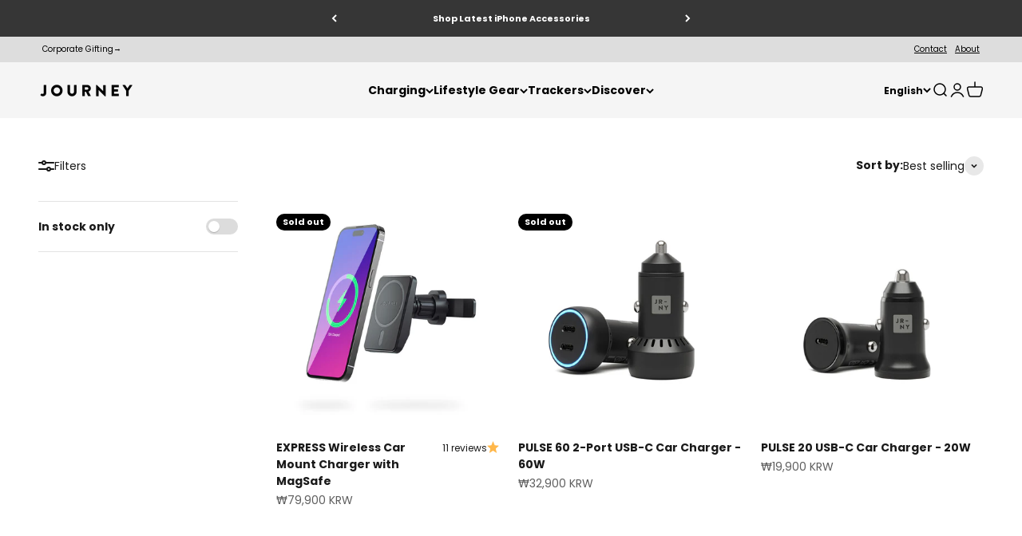

--- FILE ---
content_type: text/html; charset=utf-8
request_url: https://journeyofficial.kr/en/collections/magsafe-car-chargers
body_size: 60576
content:















<!doctype html>

<html lang="en" dir="ltr">
  <head>
    <meta charset="utf-8">
    <meta name="viewport" content="width=device-width, initial-scale=1.0, height=device-height, minimum-scale=1.0, maximum-scale=1.0">
    <meta name="theme-color" content="#f5f5f5">

    <title>MagSafe Car Chargers</title><link rel="canonical" href="https://journeyofficial.kr/en/collections/magsafe-car-chargers"><link rel="shortcut icon" href="//journeyofficial.kr/cdn/shop/files/journey_small_logo_black_bg.png?v=1691304972&width=96">
      <link rel="apple-touch-icon" href="//journeyofficial.kr/cdn/shop/files/journey_small_logo_black_bg.png?v=1691304972&width=180"><link rel="preconnect" href="https://cdn.shopify.com">
    <link rel="preconnect" href="https://fonts.shopifycdn.com" crossorigin>
    <link rel="dns-prefetch" href="https://productreviews.shopifycdn.com"><link rel="preload" href="//journeyofficial.kr/cdn/fonts/poppins/poppins_n7.56758dcf284489feb014a026f3727f2f20a54626.woff2" as="font" type="font/woff2" crossorigin><link rel="preload" href="//journeyofficial.kr/cdn/fonts/poppins/poppins_n4.0ba78fa5af9b0e1a374041b3ceaadf0a43b41362.woff2" as="font" type="font/woff2" crossorigin><meta property="og:type" content="website">
  <meta property="og:title" content="MagSafe Car Chargers"><meta property="og:image" content="http://journeyofficial.kr/cdn/shop/collections/Collection-banner2-CarChargers.jpg?v=1690530100&width=2048">
  <meta property="og:image:secure_url" content="https://journeyofficial.kr/cdn/shop/collections/Collection-banner2-CarChargers.jpg?v=1690530100&width=2048">
  <meta property="og:image:width" content="2000">
  <meta property="og:image:height" content="1400"><meta property="og:url" content="https://journeyofficial.kr/en/collections/magsafe-car-chargers">
<meta property="og:site_name" content="Journey"><meta name="twitter:card" content="summary"><meta name="twitter:title" content="MagSafe Car Chargers">
  <meta name="twitter:description" content=""><meta name="twitter:image" content="https://journeyofficial.kr/cdn/shop/collections/Collection-banner2-CarChargers.jpg?crop=center&height=1200&v=1690530100&width=1200">
  <meta name="twitter:image:alt" content="MagSafe Car Chargers"><script async crossorigin fetchpriority="high" src="/cdn/shopifycloud/importmap-polyfill/es-modules-shim.2.4.0.js"></script>
<script type="application/ld+json">
  {
    "@context": "https://schema.org",
    "@type": "BreadcrumbList",
    "itemListElement": [{
        "@type": "ListItem",
        "position": 1,
        "name": "Home",
        "item": "https://journeyofficial.co.nz"
      },{
            "@type": "ListItem",
            "position": 2,
            "name": "MagSafe Car Chargers",
            "item": "https://journeyofficial.co.nz/en/collections/magsafe-car-chargers"
          }]
  }
</script><style>/* Typography (heading) */
  @font-face {
  font-family: Poppins;
  font-weight: 700;
  font-style: normal;
  font-display: fallback;
  src: url("//journeyofficial.kr/cdn/fonts/poppins/poppins_n7.56758dcf284489feb014a026f3727f2f20a54626.woff2") format("woff2"),
       url("//journeyofficial.kr/cdn/fonts/poppins/poppins_n7.f34f55d9b3d3205d2cd6f64955ff4b36f0cfd8da.woff") format("woff");
}

@font-face {
  font-family: Poppins;
  font-weight: 700;
  font-style: italic;
  font-display: fallback;
  src: url("//journeyofficial.kr/cdn/fonts/poppins/poppins_i7.42fd71da11e9d101e1e6c7932199f925f9eea42d.woff2") format("woff2"),
       url("//journeyofficial.kr/cdn/fonts/poppins/poppins_i7.ec8499dbd7616004e21155106d13837fff4cf556.woff") format("woff");
}

/* Typography (body) */
  @font-face {
  font-family: Poppins;
  font-weight: 400;
  font-style: normal;
  font-display: fallback;
  src: url("//journeyofficial.kr/cdn/fonts/poppins/poppins_n4.0ba78fa5af9b0e1a374041b3ceaadf0a43b41362.woff2") format("woff2"),
       url("//journeyofficial.kr/cdn/fonts/poppins/poppins_n4.214741a72ff2596839fc9760ee7a770386cf16ca.woff") format("woff");
}

@font-face {
  font-family: Poppins;
  font-weight: 400;
  font-style: italic;
  font-display: fallback;
  src: url("//journeyofficial.kr/cdn/fonts/poppins/poppins_i4.846ad1e22474f856bd6b81ba4585a60799a9f5d2.woff2") format("woff2"),
       url("//journeyofficial.kr/cdn/fonts/poppins/poppins_i4.56b43284e8b52fc64c1fd271f289a39e8477e9ec.woff") format("woff");
}

@font-face {
  font-family: Poppins;
  font-weight: 700;
  font-style: normal;
  font-display: fallback;
  src: url("//journeyofficial.kr/cdn/fonts/poppins/poppins_n7.56758dcf284489feb014a026f3727f2f20a54626.woff2") format("woff2"),
       url("//journeyofficial.kr/cdn/fonts/poppins/poppins_n7.f34f55d9b3d3205d2cd6f64955ff4b36f0cfd8da.woff") format("woff");
}

@font-face {
  font-family: Poppins;
  font-weight: 700;
  font-style: italic;
  font-display: fallback;
  src: url("//journeyofficial.kr/cdn/fonts/poppins/poppins_i7.42fd71da11e9d101e1e6c7932199f925f9eea42d.woff2") format("woff2"),
       url("//journeyofficial.kr/cdn/fonts/poppins/poppins_i7.ec8499dbd7616004e21155106d13837fff4cf556.woff") format("woff");
}

:root {
    /**
     * ---------------------------------------------------------------------
     * SPACING VARIABLES
     *
     * We are using a spacing inspired from frameworks like Tailwind CSS.
     * ---------------------------------------------------------------------
     */
    --spacing-0-5: 0.125rem; /* 2px */
    --spacing-1: 0.25rem; /* 4px */
    --spacing-1-5: 0.375rem; /* 6px */
    --spacing-2: 0.5rem; /* 8px */
    --spacing-2-5: 0.625rem; /* 10px */
    --spacing-3: 0.75rem; /* 12px */
    --spacing-3-5: 0.875rem; /* 14px */
    --spacing-4: 1rem; /* 16px */
    --spacing-4-5: 1.125rem; /* 18px */
    --spacing-5: 1.25rem; /* 20px */
    --spacing-5-5: 1.375rem; /* 22px */
    --spacing-6: 1.5rem; /* 24px */
    --spacing-6-5: 1.625rem; /* 26px */
    --spacing-7: 1.75rem; /* 28px */
    --spacing-7-5: 1.875rem; /* 30px */
    --spacing-8: 2rem; /* 32px */
    --spacing-8-5: 2.125rem; /* 34px */
    --spacing-9: 2.25rem; /* 36px */
    --spacing-9-5: 2.375rem; /* 38px */
    --spacing-10: 2.5rem; /* 40px */
    --spacing-11: 2.75rem; /* 44px */
    --spacing-12: 3rem; /* 48px */
    --spacing-14: 3.5rem; /* 56px */
    --spacing-16: 4rem; /* 64px */
    --spacing-18: 4.5rem; /* 72px */
    --spacing-20: 5rem; /* 80px */
    --spacing-24: 6rem; /* 96px */
    --spacing-28: 7rem; /* 112px */
    --spacing-32: 8rem; /* 128px */
    --spacing-36: 9rem; /* 144px */
    --spacing-40: 10rem; /* 160px */
    --spacing-44: 11rem; /* 176px */
    --spacing-48: 12rem; /* 192px */
    --spacing-52: 13rem; /* 208px */
    --spacing-56: 14rem; /* 224px */
    --spacing-60: 15rem; /* 240px */
    --spacing-64: 16rem; /* 256px */
    --spacing-72: 18rem; /* 288px */
    --spacing-80: 20rem; /* 320px */
    --spacing-96: 24rem; /* 384px */

    /* Container */
    --container-max-width: 1400px;
    --container-narrow-max-width: 1150px;
    --container-gutter: var(--spacing-5);
    --section-outer-spacing-block: var(--spacing-12);
    --section-inner-max-spacing-block: var(--spacing-10);
    --section-inner-spacing-inline: var(--container-gutter);
    --section-stack-spacing-block: var(--spacing-8);

    /* Grid gutter */
    --grid-gutter: var(--spacing-5);

    /* Product list settings */
    --product-list-row-gap: var(--spacing-8);
    --product-list-column-gap: var(--grid-gutter);

    /* Form settings */
    --input-gap: var(--spacing-2);
    --input-height: 2.625rem;
    --input-padding-inline: var(--spacing-4);

    /* Other sizes */
    --sticky-area-height: calc(var(--sticky-announcement-bar-enabled, 0) * var(--announcement-bar-height, 0px) + var(--sticky-header-enabled, 0) * var(--header-height, 0px));

    /* RTL support */
    --transform-logical-flip: 1;
    --transform-origin-start: left;
    --transform-origin-end: right;

    /**
     * ---------------------------------------------------------------------
     * TYPOGRAPHY
     * ---------------------------------------------------------------------
     */

    /* Font properties */
    --heading-font-family: Poppins, sans-serif;
    --heading-font-weight: 700;
    --heading-font-style: normal;
    --heading-text-transform: normal;
    --heading-letter-spacing: -0.02em;
    --text-font-family: Poppins, sans-serif;
    --text-font-weight: 400;
    --text-font-style: normal;
    --text-letter-spacing: 0.0em;

    /* Font sizes */
    --text-h0: 2.5rem;
    --text-h1: 1.75rem;
    --text-h2: 1.5rem;
    --text-h3: 1.375rem;
    --text-h4: 1.125rem;
    --text-h5: 1.125rem;
    --text-h6: 1rem;
    --text-xs: 0.6875rem;
    --text-sm: 0.75rem;
    --text-base: 0.875rem;
    --text-lg: 1.125rem;

    /**
     * ---------------------------------------------------------------------
     * COLORS
     * ---------------------------------------------------------------------
     */

    /* Color settings */--accent: 26 26 26;
    --text-primary: 26 26 26;
    --background-primary: 255 255 255;
    --dialog-background: 255 255 255;
    --border-color: var(--text-color, var(--text-primary)) / 0.12;

    /* Button colors */
    --button-background-primary: 26 26 26;
    --button-text-primary: 255 255 255;
    --button-background-secondary: 31 31 31;
    --button-text-secondary: 242 242 242;

    /* Status colors */
    --success-background: 224 244 232;
    --success-text: 0 163 65;
    --warning-background: 255 246 233;
    --warning-text: 255 183 74;
    --error-background: 254 231 231;
    --error-text: 248 58 58;

    /* Product colors */
    --on-sale-text: 248 58 58;
    --on-sale-badge-background: 248 58 58;
    --on-sale-badge-text: 255 255 255;
    --sold-out-badge-background: 0 0 0;
    --sold-out-badge-text: 255 255 255;
    --primary-badge-background: 128 60 238;
    --primary-badge-text: 255 255 255;
    --star-color: 255 183 74;
    --product-card-background: 255 255 255;
    --product-card-text: 26 26 26;

    /* Header colors */
    --header-background: 245 245 245;
    --header-text: 0 0 0;

    /* Footer colors */
    --footer-background: 245 245 245;
    --footer-text: 26 26 26;

    /* Rounded variables (used for border radius) */
    --rounded-xs: 0.25rem;
    --rounded-sm: 0.375rem;
    --rounded: 0.75rem;
    --rounded-lg: 1.5rem;
    --rounded-full: 9999px;

    --rounded-button: 0.625rem;
    --rounded-input: 0.5rem;

    /* Box shadow */
    --shadow-sm: 0 2px 8px rgb(var(--text-primary) / 0.1);
    --shadow: 0 5px 15px rgb(var(--text-primary) / 0.1);
    --shadow-md: 0 5px 30px rgb(var(--text-primary) / 0.1);
    --shadow-block: 0px 18px 50px rgb(var(--text-primary) / 0.1);

    /**
     * ---------------------------------------------------------------------
     * OTHER
     * ---------------------------------------------------------------------
     */

    --stagger-products-reveal-opacity: 0;
    --cursor-close-svg-url: url(//journeyofficial.kr/cdn/shop/t/36/assets/cursor-close.svg?v=147174565022153725511758443129);
    --cursor-zoom-in-svg-url: url(//journeyofficial.kr/cdn/shop/t/36/assets/cursor-zoom-in.svg?v=154953035094101115921758443129);
    --cursor-zoom-out-svg-url: url(//journeyofficial.kr/cdn/shop/t/36/assets/cursor-zoom-out.svg?v=16155520337305705181758443129);
    --checkmark-svg-url: url(//journeyofficial.kr/cdn/shop/t/36/assets/checkmark.svg?v=77552481021870063511758443129);
  }

  [dir="rtl"]:root {
    /* RTL support */
    --transform-logical-flip: -1;
    --transform-origin-start: right;
    --transform-origin-end: left;
  }

  @media screen and (min-width: 700px) {
    :root {
      /* Typography (font size) */
      --text-h0: 3.25rem;
      --text-h1: 2.25rem;
      --text-h2: 1.75rem;
      --text-h3: 1.625rem;
      --text-h4: 1.25rem;
      --text-h5: 1.25rem;
      --text-h6: 1.125rem;

      --text-xs: 0.6875rem;
      --text-sm: 0.75rem;
      --text-base: 0.875rem;
      --text-lg: 1.125rem;

      /* Spacing */
      --container-gutter: 2rem;
      --section-outer-spacing-block: var(--spacing-16);
      --section-inner-max-spacing-block: var(--spacing-12);
      --section-inner-spacing-inline: var(--spacing-12);
      --section-stack-spacing-block: var(--spacing-12);

      /* Grid gutter */
      --grid-gutter: var(--spacing-6);

      /* Product list settings */
      --product-list-row-gap: var(--spacing-12);

      /* Form settings */
      --input-gap: 1rem;
      --input-height: 3.125rem;
      --input-padding-inline: var(--spacing-5);
    }
  }

  @media screen and (min-width: 1000px) {
    :root {
      /* Spacing settings */
      --container-gutter: var(--spacing-12);
      --section-outer-spacing-block: var(--spacing-18);
      --section-inner-max-spacing-block: var(--spacing-16);
      --section-inner-spacing-inline: var(--spacing-16);
      --section-stack-spacing-block: var(--spacing-12);
    }
  }

  @media screen and (min-width: 1150px) {
    :root {
      /* Spacing settings */
      --container-gutter: var(--spacing-12);
      --section-outer-spacing-block: var(--spacing-20);
      --section-inner-max-spacing-block: var(--spacing-16);
      --section-inner-spacing-inline: var(--spacing-16);
      --section-stack-spacing-block: var(--spacing-12);
    }
  }

  @media screen and (min-width: 1400px) {
    :root {
      /* Typography (font size) */
      --text-h0: 4rem;
      --text-h1: 3rem;
      --text-h2: 2.5rem;
      --text-h3: 1.75rem;
      --text-h4: 1.5rem;
      --text-h5: 1.25rem;
      --text-h6: 1.25rem;

      --section-outer-spacing-block: var(--spacing-24);
      --section-inner-max-spacing-block: var(--spacing-18);
      --section-inner-spacing-inline: var(--spacing-18);
    }
  }

  @media screen and (min-width: 1600px) {
    :root {
      --section-outer-spacing-block: var(--spacing-24);
      --section-inner-max-spacing-block: var(--spacing-20);
      --section-inner-spacing-inline: var(--spacing-20);
    }
  }

  /**
   * ---------------------------------------------------------------------
   * LIQUID DEPENDANT CSS
   *
   * Our main CSS is Liquid free, but some very specific features depend on
   * theme settings, so we have them here
   * ---------------------------------------------------------------------
   */@media screen and (pointer: fine) {
        .button:not([disabled]):hover, .btn:not([disabled]):hover, .shopify-payment-button__button--unbranded:not([disabled]):hover {
          --button-background-opacity: 0.85;
        }

        .button--subdued:not([disabled]):hover {
          --button-background: var(--text-color) / .05 !important;
        }
      }</style><script>
  // This allows to expose several variables to the global scope, to be used in scripts
  window.themeVariables = {
    settings: {
      showPageTransition: null,
      staggerProductsApparition: true,
      reduceDrawerAnimation: false,
      reduceMenuAnimation: false,
      headingApparition: "split_fade",
      pageType: "collection",
      moneyFormat: "₩{{amount_no_decimals}}",
      moneyWithCurrencyFormat: "₩{{amount_no_decimals}} KRW",
      currencyCodeEnabled: true,
      cartType: "drawer",
      showDiscount: true,
      discountMode: "saving",
      pageBackground: "#ffffff",
      textColor: "#1a1a1a"
    },

    strings: {
      accessibilityClose: "Close",
      accessibilityNext: "Next",
      accessibilityPrevious: "Previous",
      closeGallery: "Close gallery",
      zoomGallery: "Zoom",
      errorGallery: "Image cannot be loaded",
      searchNoResults: "No results could be found.",
      addOrderNote: "Add order note",
      editOrderNote: "Edit order note",
      shippingEstimatorNoResults: "Sorry, we do not ship to your address.",
      shippingEstimatorOneResult: "There is one shipping rate for your address:",
      shippingEstimatorMultipleResults: "There are several shipping rates for your address:",
      shippingEstimatorError: "One or more error occurred while retrieving shipping rates:"
    },

    breakpoints: {
      'sm': 'screen and (min-width: 700px)',
      'md': 'screen and (min-width: 1000px)',
      'lg': 'screen and (min-width: 1150px)',
      'xl': 'screen and (min-width: 1400px)',

      'sm-max': 'screen and (max-width: 699px)',
      'md-max': 'screen and (max-width: 999px)',
      'lg-max': 'screen and (max-width: 1149px)',
      'xl-max': 'screen and (max-width: 1399px)'
    }
  };

  // For detecting native share
  document.documentElement.classList.add(`native-share--${navigator.share ? 'enabled' : 'disabled'}`);</script><script type="importmap">{
        "imports": {
          "vendor": "//journeyofficial.kr/cdn/shop/t/36/assets/vendor.min.js?v=166563502121812900551758443104",
          "theme": "//journeyofficial.kr/cdn/shop/t/36/assets/theme.js?v=2646759985691175431758443104",
          "photoswipe": "//journeyofficial.kr/cdn/shop/t/36/assets/photoswipe.min.js?v=13374349288281597431758443103"
        }
      }
    </script>

    <script type="module" src="//journeyofficial.kr/cdn/shop/t/36/assets/vendor.min.js?v=166563502121812900551758443104"></script>
    <script type="module" src="//journeyofficial.kr/cdn/shop/t/36/assets/theme.js?v=2646759985691175431758443104"></script>

    
  <script>window.performance && window.performance.mark && window.performance.mark('shopify.content_for_header.start');</script><meta name="google-site-verification" content="OBRf1Kz0ck1USLK700aNVdSTAeNXFelSz4Bdc4Hwr8k">
<meta name="google-site-verification" content="ICTCl3TrbyqPtT6Bwe70pU9AYmsp1gyrh7NIVG_pqQI">
<meta id="shopify-digital-wallet" name="shopify-digital-wallet" content="/57273057487/digital_wallets/dialog">
<meta name="shopify-checkout-api-token" content="674110f20af52dc7d590f8036fa3ba57">
<meta id="in-context-paypal-metadata" data-shop-id="57273057487" data-venmo-supported="false" data-environment="production" data-locale="en_US" data-paypal-v4="true" data-currency="KRW">
<link rel="alternate" type="application/atom+xml" title="Feed" href="/en/collections/magsafe-car-chargers.atom" />
<link rel="alternate" hreflang="x-default" href="https://journeyofficial.co.nz/collections/magsafe-car-chargers">
<link rel="alternate" hreflang="en-NZ" href="https://journeyofficial.co.nz/collections/magsafe-car-chargers">
<link rel="alternate" hreflang="en-SG" href="https://journeyofficial.com.sg/collections/magsafe-car-chargers">
<link rel="alternate" hreflang="ja-JP" href="https://journeyofficial.jp/collections/magsafe-car-chargers">
<link rel="alternate" hreflang="en-JP" href="https://journeyofficial.jp/en/collections/magsafe-car-chargers">
<link rel="alternate" hreflang="ko-KR" href="https://journeyofficial.kr/collections/magsafe-car-chargers">
<link rel="alternate" hreflang="en-KR" href="https://journeyofficial.kr/en/collections/magsafe-car-chargers">
<link rel="alternate" type="application/json+oembed" href="https://journeyofficial.kr/en/collections/magsafe-car-chargers.oembed">
<script async="async" src="/checkouts/internal/preloads.js?locale=en-KR"></script>
<link rel="preconnect" href="https://shop.app" crossorigin="anonymous">
<script async="async" src="https://shop.app/checkouts/internal/preloads.js?locale=en-KR&shop_id=57273057487" crossorigin="anonymous"></script>
<script id="apple-pay-shop-capabilities" type="application/json">{"shopId":57273057487,"countryCode":"AU","currencyCode":"KRW","merchantCapabilities":["supports3DS"],"merchantId":"gid:\/\/shopify\/Shop\/57273057487","merchantName":"Journey","requiredBillingContactFields":["postalAddress","email","phone"],"requiredShippingContactFields":["postalAddress","email","phone"],"shippingType":"shipping","supportedNetworks":["visa","masterCard","amex","jcb"],"total":{"type":"pending","label":"Journey","amount":"1.00"},"shopifyPaymentsEnabled":true,"supportsSubscriptions":true}</script>
<script id="shopify-features" type="application/json">{"accessToken":"674110f20af52dc7d590f8036fa3ba57","betas":["rich-media-storefront-analytics"],"domain":"journeyofficial.kr","predictiveSearch":true,"shopId":57273057487,"locale":"en"}</script>
<script>var Shopify = Shopify || {};
Shopify.shop = "journeyofficial.myshopify.com";
Shopify.locale = "en";
Shopify.currency = {"active":"KRW","rate":"879.46236"};
Shopify.country = "KR";
Shopify.theme = {"name":"Impact Sep 2025 - 2","id":133849743567,"schema_name":"Impact","schema_version":"6.11.0","theme_store_id":1190,"role":"main"};
Shopify.theme.handle = "null";
Shopify.theme.style = {"id":null,"handle":null};
Shopify.cdnHost = "journeyofficial.kr/cdn";
Shopify.routes = Shopify.routes || {};
Shopify.routes.root = "/en/";</script>
<script type="module">!function(o){(o.Shopify=o.Shopify||{}).modules=!0}(window);</script>
<script>!function(o){function n(){var o=[];function n(){o.push(Array.prototype.slice.apply(arguments))}return n.q=o,n}var t=o.Shopify=o.Shopify||{};t.loadFeatures=n(),t.autoloadFeatures=n()}(window);</script>
<script>
  window.ShopifyPay = window.ShopifyPay || {};
  window.ShopifyPay.apiHost = "shop.app\/pay";
  window.ShopifyPay.redirectState = null;
</script>
<script id="shop-js-analytics" type="application/json">{"pageType":"collection"}</script>
<script defer="defer" async type="module" src="//journeyofficial.kr/cdn/shopifycloud/shop-js/modules/v2/client.init-shop-cart-sync_BT-GjEfc.en.esm.js"></script>
<script defer="defer" async type="module" src="//journeyofficial.kr/cdn/shopifycloud/shop-js/modules/v2/chunk.common_D58fp_Oc.esm.js"></script>
<script defer="defer" async type="module" src="//journeyofficial.kr/cdn/shopifycloud/shop-js/modules/v2/chunk.modal_xMitdFEc.esm.js"></script>
<script type="module">
  await import("//journeyofficial.kr/cdn/shopifycloud/shop-js/modules/v2/client.init-shop-cart-sync_BT-GjEfc.en.esm.js");
await import("//journeyofficial.kr/cdn/shopifycloud/shop-js/modules/v2/chunk.common_D58fp_Oc.esm.js");
await import("//journeyofficial.kr/cdn/shopifycloud/shop-js/modules/v2/chunk.modal_xMitdFEc.esm.js");

  window.Shopify.SignInWithShop?.initShopCartSync?.({"fedCMEnabled":true,"windoidEnabled":true});

</script>
<script>
  window.Shopify = window.Shopify || {};
  if (!window.Shopify.featureAssets) window.Shopify.featureAssets = {};
  window.Shopify.featureAssets['shop-js'] = {"shop-cart-sync":["modules/v2/client.shop-cart-sync_DZOKe7Ll.en.esm.js","modules/v2/chunk.common_D58fp_Oc.esm.js","modules/v2/chunk.modal_xMitdFEc.esm.js"],"init-fed-cm":["modules/v2/client.init-fed-cm_B6oLuCjv.en.esm.js","modules/v2/chunk.common_D58fp_Oc.esm.js","modules/v2/chunk.modal_xMitdFEc.esm.js"],"shop-cash-offers":["modules/v2/client.shop-cash-offers_D2sdYoxE.en.esm.js","modules/v2/chunk.common_D58fp_Oc.esm.js","modules/v2/chunk.modal_xMitdFEc.esm.js"],"shop-login-button":["modules/v2/client.shop-login-button_QeVjl5Y3.en.esm.js","modules/v2/chunk.common_D58fp_Oc.esm.js","modules/v2/chunk.modal_xMitdFEc.esm.js"],"pay-button":["modules/v2/client.pay-button_DXTOsIq6.en.esm.js","modules/v2/chunk.common_D58fp_Oc.esm.js","modules/v2/chunk.modal_xMitdFEc.esm.js"],"shop-button":["modules/v2/client.shop-button_DQZHx9pm.en.esm.js","modules/v2/chunk.common_D58fp_Oc.esm.js","modules/v2/chunk.modal_xMitdFEc.esm.js"],"avatar":["modules/v2/client.avatar_BTnouDA3.en.esm.js"],"init-windoid":["modules/v2/client.init-windoid_CR1B-cfM.en.esm.js","modules/v2/chunk.common_D58fp_Oc.esm.js","modules/v2/chunk.modal_xMitdFEc.esm.js"],"init-shop-for-new-customer-accounts":["modules/v2/client.init-shop-for-new-customer-accounts_C_vY_xzh.en.esm.js","modules/v2/client.shop-login-button_QeVjl5Y3.en.esm.js","modules/v2/chunk.common_D58fp_Oc.esm.js","modules/v2/chunk.modal_xMitdFEc.esm.js"],"init-shop-email-lookup-coordinator":["modules/v2/client.init-shop-email-lookup-coordinator_BI7n9ZSv.en.esm.js","modules/v2/chunk.common_D58fp_Oc.esm.js","modules/v2/chunk.modal_xMitdFEc.esm.js"],"init-shop-cart-sync":["modules/v2/client.init-shop-cart-sync_BT-GjEfc.en.esm.js","modules/v2/chunk.common_D58fp_Oc.esm.js","modules/v2/chunk.modal_xMitdFEc.esm.js"],"shop-toast-manager":["modules/v2/client.shop-toast-manager_DiYdP3xc.en.esm.js","modules/v2/chunk.common_D58fp_Oc.esm.js","modules/v2/chunk.modal_xMitdFEc.esm.js"],"init-customer-accounts":["modules/v2/client.init-customer-accounts_D9ZNqS-Q.en.esm.js","modules/v2/client.shop-login-button_QeVjl5Y3.en.esm.js","modules/v2/chunk.common_D58fp_Oc.esm.js","modules/v2/chunk.modal_xMitdFEc.esm.js"],"init-customer-accounts-sign-up":["modules/v2/client.init-customer-accounts-sign-up_iGw4briv.en.esm.js","modules/v2/client.shop-login-button_QeVjl5Y3.en.esm.js","modules/v2/chunk.common_D58fp_Oc.esm.js","modules/v2/chunk.modal_xMitdFEc.esm.js"],"shop-follow-button":["modules/v2/client.shop-follow-button_CqMgW2wH.en.esm.js","modules/v2/chunk.common_D58fp_Oc.esm.js","modules/v2/chunk.modal_xMitdFEc.esm.js"],"checkout-modal":["modules/v2/client.checkout-modal_xHeaAweL.en.esm.js","modules/v2/chunk.common_D58fp_Oc.esm.js","modules/v2/chunk.modal_xMitdFEc.esm.js"],"shop-login":["modules/v2/client.shop-login_D91U-Q7h.en.esm.js","modules/v2/chunk.common_D58fp_Oc.esm.js","modules/v2/chunk.modal_xMitdFEc.esm.js"],"lead-capture":["modules/v2/client.lead-capture_BJmE1dJe.en.esm.js","modules/v2/chunk.common_D58fp_Oc.esm.js","modules/v2/chunk.modal_xMitdFEc.esm.js"],"payment-terms":["modules/v2/client.payment-terms_Ci9AEqFq.en.esm.js","modules/v2/chunk.common_D58fp_Oc.esm.js","modules/v2/chunk.modal_xMitdFEc.esm.js"]};
</script>
<script>(function() {
  var isLoaded = false;
  function asyncLoad() {
    if (isLoaded) return;
    isLoaded = true;
    var urls = ["https:\/\/na.shgcdn3.com\/pixel-collector.js?shop=journeyofficial.myshopify.com"];
    for (var i = 0; i < urls.length; i++) {
      var s = document.createElement('script');
      s.type = 'text/javascript';
      s.async = true;
      s.src = urls[i];
      var x = document.getElementsByTagName('script')[0];
      x.parentNode.insertBefore(s, x);
    }
  };
  if(window.attachEvent) {
    window.attachEvent('onload', asyncLoad);
  } else {
    window.addEventListener('load', asyncLoad, false);
  }
})();</script>
<script id="__st">var __st={"a":57273057487,"offset":46800,"reqid":"5fb0fd34-440b-4478-bf8c-3d0d69f638c7-1769440468","pageurl":"journeyofficial.kr\/en\/collections\/magsafe-car-chargers","u":"1116d4c651da","p":"collection","rtyp":"collection","rid":292310515919};</script>
<script>window.ShopifyPaypalV4VisibilityTracking = true;</script>
<script id="captcha-bootstrap">!function(){'use strict';const t='contact',e='account',n='new_comment',o=[[t,t],['blogs',n],['comments',n],[t,'customer']],c=[[e,'customer_login'],[e,'guest_login'],[e,'recover_customer_password'],[e,'create_customer']],r=t=>t.map((([t,e])=>`form[action*='/${t}']:not([data-nocaptcha='true']) input[name='form_type'][value='${e}']`)).join(','),a=t=>()=>t?[...document.querySelectorAll(t)].map((t=>t.form)):[];function s(){const t=[...o],e=r(t);return a(e)}const i='password',u='form_key',d=['recaptcha-v3-token','g-recaptcha-response','h-captcha-response',i],f=()=>{try{return window.sessionStorage}catch{return}},m='__shopify_v',_=t=>t.elements[u];function p(t,e,n=!1){try{const o=window.sessionStorage,c=JSON.parse(o.getItem(e)),{data:r}=function(t){const{data:e,action:n}=t;return t[m]||n?{data:e,action:n}:{data:t,action:n}}(c);for(const[e,n]of Object.entries(r))t.elements[e]&&(t.elements[e].value=n);n&&o.removeItem(e)}catch(o){console.error('form repopulation failed',{error:o})}}const l='form_type',E='cptcha';function T(t){t.dataset[E]=!0}const w=window,h=w.document,L='Shopify',v='ce_forms',y='captcha';let A=!1;((t,e)=>{const n=(g='f06e6c50-85a8-45c8-87d0-21a2b65856fe',I='https://cdn.shopify.com/shopifycloud/storefront-forms-hcaptcha/ce_storefront_forms_captcha_hcaptcha.v1.5.2.iife.js',D={infoText:'Protected by hCaptcha',privacyText:'Privacy',termsText:'Terms'},(t,e,n)=>{const o=w[L][v],c=o.bindForm;if(c)return c(t,g,e,D).then(n);var r;o.q.push([[t,g,e,D],n]),r=I,A||(h.body.append(Object.assign(h.createElement('script'),{id:'captcha-provider',async:!0,src:r})),A=!0)});var g,I,D;w[L]=w[L]||{},w[L][v]=w[L][v]||{},w[L][v].q=[],w[L][y]=w[L][y]||{},w[L][y].protect=function(t,e){n(t,void 0,e),T(t)},Object.freeze(w[L][y]),function(t,e,n,w,h,L){const[v,y,A,g]=function(t,e,n){const i=e?o:[],u=t?c:[],d=[...i,...u],f=r(d),m=r(i),_=r(d.filter((([t,e])=>n.includes(e))));return[a(f),a(m),a(_),s()]}(w,h,L),I=t=>{const e=t.target;return e instanceof HTMLFormElement?e:e&&e.form},D=t=>v().includes(t);t.addEventListener('submit',(t=>{const e=I(t);if(!e)return;const n=D(e)&&!e.dataset.hcaptchaBound&&!e.dataset.recaptchaBound,o=_(e),c=g().includes(e)&&(!o||!o.value);(n||c)&&t.preventDefault(),c&&!n&&(function(t){try{if(!f())return;!function(t){const e=f();if(!e)return;const n=_(t);if(!n)return;const o=n.value;o&&e.removeItem(o)}(t);const e=Array.from(Array(32),(()=>Math.random().toString(36)[2])).join('');!function(t,e){_(t)||t.append(Object.assign(document.createElement('input'),{type:'hidden',name:u})),t.elements[u].value=e}(t,e),function(t,e){const n=f();if(!n)return;const o=[...t.querySelectorAll(`input[type='${i}']`)].map((({name:t})=>t)),c=[...d,...o],r={};for(const[a,s]of new FormData(t).entries())c.includes(a)||(r[a]=s);n.setItem(e,JSON.stringify({[m]:1,action:t.action,data:r}))}(t,e)}catch(e){console.error('failed to persist form',e)}}(e),e.submit())}));const S=(t,e)=>{t&&!t.dataset[E]&&(n(t,e.some((e=>e===t))),T(t))};for(const o of['focusin','change'])t.addEventListener(o,(t=>{const e=I(t);D(e)&&S(e,y())}));const B=e.get('form_key'),M=e.get(l),P=B&&M;t.addEventListener('DOMContentLoaded',(()=>{const t=y();if(P)for(const e of t)e.elements[l].value===M&&p(e,B);[...new Set([...A(),...v().filter((t=>'true'===t.dataset.shopifyCaptcha))])].forEach((e=>S(e,t)))}))}(h,new URLSearchParams(w.location.search),n,t,e,['guest_login'])})(!0,!0)}();</script>
<script integrity="sha256-4kQ18oKyAcykRKYeNunJcIwy7WH5gtpwJnB7kiuLZ1E=" data-source-attribution="shopify.loadfeatures" defer="defer" src="//journeyofficial.kr/cdn/shopifycloud/storefront/assets/storefront/load_feature-a0a9edcb.js" crossorigin="anonymous"></script>
<script crossorigin="anonymous" defer="defer" src="//journeyofficial.kr/cdn/shopifycloud/storefront/assets/shopify_pay/storefront-65b4c6d7.js?v=20250812"></script>
<script data-source-attribution="shopify.dynamic_checkout.dynamic.init">var Shopify=Shopify||{};Shopify.PaymentButton=Shopify.PaymentButton||{isStorefrontPortableWallets:!0,init:function(){window.Shopify.PaymentButton.init=function(){};var t=document.createElement("script");t.src="https://journeyofficial.kr/cdn/shopifycloud/portable-wallets/latest/portable-wallets.en.js",t.type="module",document.head.appendChild(t)}};
</script>
<script data-source-attribution="shopify.dynamic_checkout.buyer_consent">
  function portableWalletsHideBuyerConsent(e){var t=document.getElementById("shopify-buyer-consent"),n=document.getElementById("shopify-subscription-policy-button");t&&n&&(t.classList.add("hidden"),t.setAttribute("aria-hidden","true"),n.removeEventListener("click",e))}function portableWalletsShowBuyerConsent(e){var t=document.getElementById("shopify-buyer-consent"),n=document.getElementById("shopify-subscription-policy-button");t&&n&&(t.classList.remove("hidden"),t.removeAttribute("aria-hidden"),n.addEventListener("click",e))}window.Shopify?.PaymentButton&&(window.Shopify.PaymentButton.hideBuyerConsent=portableWalletsHideBuyerConsent,window.Shopify.PaymentButton.showBuyerConsent=portableWalletsShowBuyerConsent);
</script>
<script data-source-attribution="shopify.dynamic_checkout.cart.bootstrap">document.addEventListener("DOMContentLoaded",(function(){function t(){return document.querySelector("shopify-accelerated-checkout-cart, shopify-accelerated-checkout")}if(t())Shopify.PaymentButton.init();else{new MutationObserver((function(e,n){t()&&(Shopify.PaymentButton.init(),n.disconnect())})).observe(document.body,{childList:!0,subtree:!0})}}));
</script>
<link id="shopify-accelerated-checkout-styles" rel="stylesheet" media="screen" href="https://journeyofficial.kr/cdn/shopifycloud/portable-wallets/latest/accelerated-checkout-backwards-compat.css" crossorigin="anonymous">
<style id="shopify-accelerated-checkout-cart">
        #shopify-buyer-consent {
  margin-top: 1em;
  display: inline-block;
  width: 100%;
}

#shopify-buyer-consent.hidden {
  display: none;
}

#shopify-subscription-policy-button {
  background: none;
  border: none;
  padding: 0;
  text-decoration: underline;
  font-size: inherit;
  cursor: pointer;
}

#shopify-subscription-policy-button::before {
  box-shadow: none;
}

      </style>

<script>window.performance && window.performance.mark && window.performance.mark('shopify.content_for_header.end');</script>
  





  <script type="text/javascript">
    
      window.__shgMoneyFormat = window.__shgMoneyFormat || {"JPY":{"currency":"JPY","currency_symbol":"¥","currency_symbol_location":"left","decimal_places":2,"decimal_separator":".","thousands_separator":","},"KRW":{"currency":"KRW","currency_symbol":"₩","currency_symbol_location":"left","decimal_places":2,"decimal_separator":".","thousands_separator":","},"NZD":{"currency":"NZD","currency_symbol":"$","currency_symbol_location":"left","decimal_places":2,"decimal_separator":".","thousands_separator":","},"SGD":{"currency":"SGD","currency_symbol":"$","currency_symbol_location":"left","decimal_places":2,"decimal_separator":".","thousands_separator":","}};
    
    window.__shgCurrentCurrencyCode = window.__shgCurrentCurrencyCode || {
      currency: "KRW",
      currency_symbol: "₩",
      decimal_separator: ".",
      thousands_separator: ",",
      decimal_places: 2,
      currency_symbol_location: "left"
    };
  </script>



<link href="//journeyofficial.kr/cdn/shop/t/36/assets/theme.css?v=133377159640010397041758449189" rel="stylesheet" type="text/css" media="all" />

<script type="text/javascript">
  
    window.SHG_CUSTOMER = null;
  
</script>







<!-- BEGIN app block: shopify://apps/judge-me-reviews/blocks/judgeme_core/61ccd3b1-a9f2-4160-9fe9-4fec8413e5d8 --><!-- Start of Judge.me Core -->






<link rel="dns-prefetch" href="https://cdnwidget.judge.me">
<link rel="dns-prefetch" href="https://cdn.judge.me">
<link rel="dns-prefetch" href="https://cdn1.judge.me">
<link rel="dns-prefetch" href="https://api.judge.me">

<script data-cfasync='false' class='jdgm-settings-script'>window.jdgmSettings={"pagination":5,"disable_web_reviews":false,"badge_no_review_text":"No reviews","badge_n_reviews_text":"{{ n }} review/reviews","badge_star_color":"#443b3b","hide_badge_preview_if_no_reviews":true,"badge_hide_text":false,"enforce_center_preview_badge":false,"widget_title":"Customer Reviews","widget_open_form_text":"Write a review","widget_close_form_text":"Cancel review","widget_refresh_page_text":"Refresh page","widget_summary_text":"Based on {{ number_of_reviews }} review/reviews","widget_no_review_text":"Be the first to write a review","widget_name_field_text":"Display name","widget_verified_name_field_text":"Verified Name (public)","widget_name_placeholder_text":"Display name","widget_required_field_error_text":"This field is required.","widget_email_field_text":"Email address","widget_verified_email_field_text":"Verified Email (private, can not be edited)","widget_email_placeholder_text":"Your email address","widget_email_field_error_text":"Please enter a valid email address.","widget_rating_field_text":"Rating","widget_review_title_field_text":"Review Title","widget_review_title_placeholder_text":"Give your review a title","widget_review_body_field_text":"Review content","widget_review_body_placeholder_text":"Start writing here...","widget_pictures_field_text":"Picture/Video (optional)","widget_submit_review_text":"Submit Review","widget_submit_verified_review_text":"Submit Verified Review","widget_submit_success_msg_with_auto_publish":"Thank you! Please refresh the page in a few moments to see your review. You can remove or edit your review by logging into \u003ca href='https://judge.me/login' target='_blank' rel='nofollow noopener'\u003eJudge.me\u003c/a\u003e","widget_submit_success_msg_no_auto_publish":"Thank you! Your review will be published as soon as it is approved by the shop admin. You can remove or edit your review by logging into \u003ca href='https://judge.me/login' target='_blank' rel='nofollow noopener'\u003eJudge.me\u003c/a\u003e","widget_show_default_reviews_out_of_total_text":"Showing {{ n_reviews_shown }} out of {{ n_reviews }} reviews.","widget_show_all_link_text":"Show all","widget_show_less_link_text":"Show less","widget_author_said_text":"{{ reviewer_name }} said:","widget_days_text":"{{ n }} days ago","widget_weeks_text":"{{ n }} week/weeks ago","widget_months_text":"{{ n }} month/months ago","widget_years_text":"{{ n }} year/years ago","widget_yesterday_text":"Yesterday","widget_today_text":"Today","widget_replied_text":"journeyofficial","widget_read_more_text":"Read more","widget_reviewer_name_as_initial":"","widget_rating_filter_color":"","widget_rating_filter_see_all_text":"See all reviews","widget_sorting_most_recent_text":"Most Recent","widget_sorting_highest_rating_text":"Highest Rating","widget_sorting_lowest_rating_text":"Lowest Rating","widget_sorting_with_pictures_text":"Only Pictures","widget_sorting_most_helpful_text":"Most Helpful","widget_open_question_form_text":"Ask a question","widget_reviews_subtab_text":"Reviews","widget_questions_subtab_text":"Questions","widget_question_label_text":"Question","widget_answer_label_text":"Answer","widget_question_placeholder_text":"Write your question here","widget_submit_question_text":"Submit Question","widget_question_submit_success_text":"Thank you for your question! We will notify you once it gets answered.","widget_star_color":"#fdcc0d","verified_badge_text":"Verified","verified_badge_bg_color":"","verified_badge_text_color":"","verified_badge_placement":"left-of-reviewer-name","widget_review_max_height":"","widget_hide_border":true,"widget_social_share":false,"widget_thumb":true,"widget_review_location_show":false,"widget_location_format":"country_iso_code","all_reviews_include_out_of_store_products":true,"all_reviews_out_of_store_text":"(out of store)","all_reviews_pagination":100,"all_reviews_product_name_prefix_text":"about","enable_review_pictures":true,"enable_question_anwser":true,"widget_theme":"","review_date_format":"mm/dd/yyyy","default_sort_method":"most-recent","widget_product_reviews_subtab_text":"Product Reviews","widget_shop_reviews_subtab_text":"Shop Reviews","widget_other_products_reviews_text":"Reviews for other products","widget_store_reviews_subtab_text":"Store reviews","widget_no_store_reviews_text":"This store hasn't received any reviews yet","widget_web_restriction_product_reviews_text":"This product hasn't received any reviews yet","widget_no_items_text":"No items found","widget_show_more_text":"Show more","widget_write_a_store_review_text":"Write a Store Review","widget_other_languages_heading":"Reviews in Other Languages","widget_translate_review_text":"Translate review to {{ language }}","widget_translating_review_text":"Translating...","widget_show_original_translation_text":"Show original ({{ language }})","widget_translate_review_failed_text":"Review couldn't be translated.","widget_translate_review_retry_text":"Retry","widget_translate_review_try_again_later_text":"Try again later","show_product_url_for_grouped_product":false,"widget_sorting_pictures_first_text":"Pictures First","show_pictures_on_all_rev_page_mobile":false,"show_pictures_on_all_rev_page_desktop":false,"floating_tab_hide_mobile_install_preference":false,"floating_tab_button_name":"★ Reviews","floating_tab_title":"Let customers speak for us","floating_tab_button_color":"","floating_tab_button_background_color":"","floating_tab_url":"","floating_tab_url_enabled":false,"floating_tab_tab_style":"text","all_reviews_text_badge_text":"Customers rate us {{ shop.metafields.judgeme.all_reviews_rating | round: 1 }}/5 based on {{ shop.metafields.judgeme.all_reviews_count }} reviews.","all_reviews_text_badge_text_branded_style":"{{ shop.metafields.judgeme.all_reviews_rating | round: 1 }} out of 5 stars based on {{ shop.metafields.judgeme.all_reviews_count }} reviews","is_all_reviews_text_badge_a_link":false,"show_stars_for_all_reviews_text_badge":false,"all_reviews_text_badge_url":"","all_reviews_text_style":"text","all_reviews_text_color_style":"judgeme_brand_color","all_reviews_text_color":"#108474","all_reviews_text_show_jm_brand":true,"featured_carousel_show_header":true,"featured_carousel_title":"Let customers speak for us","testimonials_carousel_title":"Customers are saying","videos_carousel_title":"Real customer stories","cards_carousel_title":"Customers are saying","featured_carousel_count_text":"from {{ n }} reviews","featured_carousel_add_link_to_all_reviews_page":false,"featured_carousel_url":"","featured_carousel_show_images":true,"featured_carousel_autoslide_interval":5,"featured_carousel_arrows_on_the_sides":false,"featured_carousel_height":250,"featured_carousel_width":80,"featured_carousel_image_size":0,"featured_carousel_image_height":250,"featured_carousel_arrow_color":"#eeeeee","verified_count_badge_style":"vintage","verified_count_badge_orientation":"horizontal","verified_count_badge_color_style":"judgeme_brand_color","verified_count_badge_color":"#108474","is_verified_count_badge_a_link":false,"verified_count_badge_url":"","verified_count_badge_show_jm_brand":true,"widget_rating_preset_default":5,"widget_first_sub_tab":"product-reviews","widget_show_histogram":false,"widget_histogram_use_custom_color":false,"widget_pagination_use_custom_color":false,"widget_star_use_custom_color":true,"widget_verified_badge_use_custom_color":false,"widget_write_review_use_custom_color":false,"picture_reminder_submit_button":"Upload Pictures","enable_review_videos":true,"mute_video_by_default":false,"widget_sorting_videos_first_text":"Videos First","widget_review_pending_text":"Pending","featured_carousel_items_for_large_screen":3,"social_share_options_order":"Facebook,Twitter","remove_microdata_snippet":true,"disable_json_ld":false,"enable_json_ld_products":false,"preview_badge_show_question_text":false,"preview_badge_no_question_text":"No questions","preview_badge_n_question_text":"{{ number_of_questions }} question/questions","qa_badge_show_icon":false,"qa_badge_position":"same-row","remove_judgeme_branding":true,"widget_add_search_bar":false,"widget_search_bar_placeholder":"Search","widget_sorting_verified_only_text":"Verified only","featured_carousel_theme":"default","featured_carousel_show_rating":true,"featured_carousel_show_title":true,"featured_carousel_show_body":true,"featured_carousel_show_date":false,"featured_carousel_show_reviewer":true,"featured_carousel_show_product":false,"featured_carousel_header_background_color":"#108474","featured_carousel_header_text_color":"#ffffff","featured_carousel_name_product_separator":"reviewed","featured_carousel_full_star_background":"#108474","featured_carousel_empty_star_background":"#dadada","featured_carousel_vertical_theme_background":"#f9fafb","featured_carousel_verified_badge_enable":false,"featured_carousel_verified_badge_color":"#108474","featured_carousel_border_style":"round","featured_carousel_review_line_length_limit":3,"featured_carousel_more_reviews_button_text":"Read more reviews","featured_carousel_view_product_button_text":"View product","all_reviews_page_load_reviews_on":"scroll","all_reviews_page_load_more_text":"Load More Reviews","disable_fb_tab_reviews":false,"enable_ajax_cdn_cache":false,"widget_public_name_text":"displayed publicly like","default_reviewer_name":"John Smith","default_reviewer_name_has_non_latin":true,"widget_reviewer_anonymous":"Anonymous","medals_widget_title":"Judge.me Review Medals","medals_widget_background_color":"#f9fafb","medals_widget_position":"footer_all_pages","medals_widget_border_color":"#f9fafb","medals_widget_verified_text_position":"left","medals_widget_use_monochromatic_version":false,"medals_widget_elements_color":"#108474","show_reviewer_avatar":false,"widget_invalid_yt_video_url_error_text":"Not a YouTube video URL","widget_max_length_field_error_text":"Please enter no more than {0} characters.","widget_show_country_flag":false,"widget_show_collected_via_shop_app":false,"widget_verified_by_shop_badge_style":"light","widget_verified_by_shop_text":"Verified by Shop","widget_show_photo_gallery":false,"widget_load_with_code_splitting":true,"widget_ugc_install_preference":false,"widget_ugc_title":"Made by us, Shared by you","widget_ugc_subtitle":"Tag us to see your picture featured in our page","widget_ugc_arrows_color":"#ffffff","widget_ugc_primary_button_text":"Buy Now","widget_ugc_primary_button_background_color":"#108474","widget_ugc_primary_button_text_color":"#ffffff","widget_ugc_primary_button_border_width":"0","widget_ugc_primary_button_border_style":"none","widget_ugc_primary_button_border_color":"#108474","widget_ugc_primary_button_border_radius":"25","widget_ugc_secondary_button_text":"Load More","widget_ugc_secondary_button_background_color":"#ffffff","widget_ugc_secondary_button_text_color":"#108474","widget_ugc_secondary_button_border_width":"2","widget_ugc_secondary_button_border_style":"solid","widget_ugc_secondary_button_border_color":"#108474","widget_ugc_secondary_button_border_radius":"25","widget_ugc_reviews_button_text":"View Reviews","widget_ugc_reviews_button_background_color":"#ffffff","widget_ugc_reviews_button_text_color":"#108474","widget_ugc_reviews_button_border_width":"2","widget_ugc_reviews_button_border_style":"solid","widget_ugc_reviews_button_border_color":"#108474","widget_ugc_reviews_button_border_radius":"25","widget_ugc_reviews_button_link_to":"judgeme-reviews-page","widget_ugc_show_post_date":true,"widget_ugc_max_width":"800","widget_rating_metafield_value_type":true,"widget_primary_color":"#000000","widget_enable_secondary_color":false,"widget_secondary_color":"#edf5f5","widget_summary_average_rating_text":"{{ average_rating }} out of 5","widget_media_grid_title":"Customer photos \u0026 videos","widget_media_grid_see_more_text":"See more","widget_round_style":false,"widget_show_product_medals":true,"widget_verified_by_judgeme_text":"Verified by Judge.me","widget_show_store_medals":true,"widget_verified_by_judgeme_text_in_store_medals":"Verified by Judge.me","widget_media_field_exceed_quantity_message":"Sorry, we can only accept {{ max_media }} for one review.","widget_media_field_exceed_limit_message":"{{ file_name }} is too large, please select a {{ media_type }} less than {{ size_limit }}MB.","widget_review_submitted_text":"Review Submitted!","widget_question_submitted_text":"Question Submitted!","widget_close_form_text_question":"Cancel","widget_write_your_answer_here_text":"Write your answer here","widget_enabled_branded_link":true,"widget_show_collected_by_judgeme":true,"widget_reviewer_name_color":"","widget_write_review_text_color":"","widget_write_review_bg_color":"","widget_collected_by_judgeme_text":"collected by Judge.me","widget_pagination_type":"standard","widget_load_more_text":"Load More","widget_load_more_color":"#108474","widget_full_review_text":"Full Review","widget_read_more_reviews_text":"Read More Reviews","widget_read_questions_text":"Read Questions","widget_questions_and_answers_text":"Questions \u0026 Answers","widget_verified_by_text":"Verified by","widget_verified_text":"Verified","widget_number_of_reviews_text":"{{ number_of_reviews }} reviews","widget_back_button_text":"Back","widget_next_button_text":"Next","widget_custom_forms_filter_button":"Filters","custom_forms_style":"vertical","widget_show_review_information":false,"how_reviews_are_collected":"How reviews are collected?","widget_show_review_keywords":false,"widget_gdpr_statement":"How we use your data: We'll only contact you about the review you left, and only if necessary. By submitting your review, you agree to Judge.me's \u003ca href='https://judge.me/terms' target='_blank' rel='nofollow noopener'\u003eterms\u003c/a\u003e, \u003ca href='https://judge.me/privacy' target='_blank' rel='nofollow noopener'\u003eprivacy\u003c/a\u003e and \u003ca href='https://judge.me/content-policy' target='_blank' rel='nofollow noopener'\u003econtent\u003c/a\u003e policies.","widget_multilingual_sorting_enabled":false,"widget_translate_review_content_enabled":false,"widget_translate_review_content_method":"manual","popup_widget_review_selection":"automatically_with_pictures","popup_widget_round_border_style":true,"popup_widget_show_title":true,"popup_widget_show_body":true,"popup_widget_show_reviewer":false,"popup_widget_show_product":true,"popup_widget_show_pictures":true,"popup_widget_use_review_picture":true,"popup_widget_show_on_home_page":true,"popup_widget_show_on_product_page":true,"popup_widget_show_on_collection_page":true,"popup_widget_show_on_cart_page":true,"popup_widget_position":"bottom_left","popup_widget_first_review_delay":5,"popup_widget_duration":5,"popup_widget_interval":5,"popup_widget_review_count":5,"popup_widget_hide_on_mobile":true,"review_snippet_widget_round_border_style":true,"review_snippet_widget_card_color":"#FFFFFF","review_snippet_widget_slider_arrows_background_color":"#FFFFFF","review_snippet_widget_slider_arrows_color":"#000000","review_snippet_widget_star_color":"#108474","show_product_variant":false,"all_reviews_product_variant_label_text":"Variant: ","widget_show_verified_branding":false,"widget_ai_summary_title":"Customers say","widget_ai_summary_disclaimer":"AI-powered review summary based on recent customer reviews","widget_show_ai_summary":false,"widget_show_ai_summary_bg":false,"widget_show_review_title_input":true,"redirect_reviewers_invited_via_email":"review_widget","request_store_review_after_product_review":false,"request_review_other_products_in_order":false,"review_form_color_scheme":"default","review_form_corner_style":"square","review_form_star_color":{},"review_form_text_color":"#333333","review_form_background_color":"#ffffff","review_form_field_background_color":"#fafafa","review_form_button_color":{},"review_form_button_text_color":"#ffffff","review_form_modal_overlay_color":"#000000","review_content_screen_title_text":"How would you rate this product?","review_content_introduction_text":"We would love it if you would share a bit about your experience.","store_review_form_title_text":"How would you rate this store?","store_review_form_introduction_text":"We would love it if you would share a bit about your experience.","show_review_guidance_text":true,"one_star_review_guidance_text":"Poor","five_star_review_guidance_text":"Great","customer_information_screen_title_text":"About you","customer_information_introduction_text":"Please tell us more about you.","custom_questions_screen_title_text":"Your experience in more detail","custom_questions_introduction_text":"Here are a few questions to help us understand more about your experience.","review_submitted_screen_title_text":"Thanks for your review!","review_submitted_screen_thank_you_text":"We are processing it and it will appear on the store soon.","review_submitted_screen_email_verification_text":"Please confirm your email by clicking the link we just sent you. This helps us keep reviews authentic.","review_submitted_request_store_review_text":"Would you like to share your experience of shopping with us?","review_submitted_review_other_products_text":"Would you like to review these products?","store_review_screen_title_text":"Would you like to share your experience of shopping with us?","store_review_introduction_text":"We value your feedback and use it to improve. Please share any thoughts or suggestions you have.","reviewer_media_screen_title_picture_text":"Share a picture","reviewer_media_introduction_picture_text":"Upload a photo to support your review.","reviewer_media_screen_title_video_text":"Share a video","reviewer_media_introduction_video_text":"Upload a video to support your review.","reviewer_media_screen_title_picture_or_video_text":"Share a picture or video","reviewer_media_introduction_picture_or_video_text":"Upload a photo or video to support your review.","reviewer_media_youtube_url_text":"Paste your Youtube URL here","advanced_settings_next_step_button_text":"Next","advanced_settings_close_review_button_text":"Close","modal_write_review_flow":false,"write_review_flow_required_text":"Required","write_review_flow_privacy_message_text":"We respect your privacy.","write_review_flow_anonymous_text":"Post review as anonymous","write_review_flow_visibility_text":"This won't be visible to other customers.","write_review_flow_multiple_selection_help_text":"Select as many as you like","write_review_flow_single_selection_help_text":"Select one option","write_review_flow_required_field_error_text":"This field is required","write_review_flow_invalid_email_error_text":"Please enter a valid email address","write_review_flow_max_length_error_text":"Max. {{ max_length }} characters.","write_review_flow_media_upload_text":"\u003cb\u003eClick to upload\u003c/b\u003e or drag and drop","write_review_flow_gdpr_statement":"We'll only contact you about your review if necessary. By submitting your review, you agree to our \u003ca href='https://judge.me/terms' target='_blank' rel='nofollow noopener'\u003eterms and conditions\u003c/a\u003e and \u003ca href='https://judge.me/privacy' target='_blank' rel='nofollow noopener'\u003eprivacy policy\u003c/a\u003e.","rating_only_reviews_enabled":false,"show_negative_reviews_help_screen":false,"new_review_flow_help_screen_rating_threshold":3,"negative_review_resolution_screen_title_text":"Tell us more","negative_review_resolution_text":"Your experience matters to us. If there were issues with your purchase, we're here to help. Feel free to reach out to us, we'd love the opportunity to make things right.","negative_review_resolution_button_text":"Contact us","negative_review_resolution_proceed_with_review_text":"Leave a review","negative_review_resolution_subject":"Issue with purchase from {{ shop_name }}.{{ order_name }}","preview_badge_collection_page_install_status":false,"widget_review_custom_css":"","preview_badge_custom_css":"","preview_badge_stars_count":"5-stars","featured_carousel_custom_css":"","floating_tab_custom_css":"","all_reviews_widget_custom_css":"","medals_widget_custom_css":"","verified_badge_custom_css":"","all_reviews_text_custom_css":"","transparency_badges_collected_via_store_invite":false,"transparency_badges_from_another_provider":false,"transparency_badges_collected_from_store_visitor":false,"transparency_badges_collected_by_verified_review_provider":false,"transparency_badges_earned_reward":false,"transparency_badges_collected_via_store_invite_text":"Review collected via store invitation","transparency_badges_from_another_provider_text":"Review collected from another provider","transparency_badges_collected_from_store_visitor_text":"Review collected from a store visitor","transparency_badges_written_in_google_text":"Review written in Google","transparency_badges_written_in_etsy_text":"Review written in Etsy","transparency_badges_written_in_shop_app_text":"Review written in Shop App","transparency_badges_earned_reward_text":"Review earned a reward for future purchase","product_review_widget_per_page":10,"widget_store_review_label_text":"Review about the store","checkout_comment_extension_title_on_product_page":"Customer Comments","checkout_comment_extension_num_latest_comment_show":5,"checkout_comment_extension_format":"name_and_timestamp","checkout_comment_customer_name":"last_initial","checkout_comment_comment_notification":true,"preview_badge_collection_page_install_preference":true,"preview_badge_home_page_install_preference":false,"preview_badge_product_page_install_preference":true,"review_widget_install_preference":"","review_carousel_install_preference":false,"floating_reviews_tab_install_preference":"none","verified_reviews_count_badge_install_preference":false,"all_reviews_text_install_preference":false,"review_widget_best_location":true,"judgeme_medals_install_preference":false,"review_widget_revamp_enabled":false,"review_widget_qna_enabled":false,"review_widget_header_theme":"minimal","review_widget_widget_title_enabled":true,"review_widget_header_text_size":"medium","review_widget_header_text_weight":"regular","review_widget_average_rating_style":"compact","review_widget_bar_chart_enabled":true,"review_widget_bar_chart_type":"numbers","review_widget_bar_chart_style":"standard","review_widget_expanded_media_gallery_enabled":false,"review_widget_reviews_section_theme":"standard","review_widget_image_style":"thumbnails","review_widget_review_image_ratio":"square","review_widget_stars_size":"medium","review_widget_verified_badge":"standard_text","review_widget_review_title_text_size":"medium","review_widget_review_text_size":"medium","review_widget_review_text_length":"medium","review_widget_number_of_columns_desktop":3,"review_widget_carousel_transition_speed":5,"review_widget_custom_questions_answers_display":"always","review_widget_button_text_color":"#FFFFFF","review_widget_text_color":"#000000","review_widget_lighter_text_color":"#7B7B7B","review_widget_corner_styling":"soft","review_widget_review_word_singular":"review","review_widget_review_word_plural":"reviews","review_widget_voting_label":"Helpful?","review_widget_shop_reply_label":"Reply from {{ shop_name }}:","review_widget_filters_title":"Filters","qna_widget_question_word_singular":"Question","qna_widget_question_word_plural":"Questions","qna_widget_answer_reply_label":"Answer from {{ answerer_name }}:","qna_content_screen_title_text":"Ask a question about this product","qna_widget_question_required_field_error_text":"Please enter your question.","qna_widget_flow_gdpr_statement":"We'll only contact you about your question if necessary. By submitting your question, you agree to our \u003ca href='https://judge.me/terms' target='_blank' rel='nofollow noopener'\u003eterms and conditions\u003c/a\u003e and \u003ca href='https://judge.me/privacy' target='_blank' rel='nofollow noopener'\u003eprivacy policy\u003c/a\u003e.","qna_widget_question_submitted_text":"Thanks for your question!","qna_widget_close_form_text_question":"Close","qna_widget_question_submit_success_text":"We’ll notify you by email when your question is answered.","all_reviews_widget_v2025_enabled":false,"all_reviews_widget_v2025_header_theme":"default","all_reviews_widget_v2025_widget_title_enabled":true,"all_reviews_widget_v2025_header_text_size":"medium","all_reviews_widget_v2025_header_text_weight":"regular","all_reviews_widget_v2025_average_rating_style":"compact","all_reviews_widget_v2025_bar_chart_enabled":true,"all_reviews_widget_v2025_bar_chart_type":"numbers","all_reviews_widget_v2025_bar_chart_style":"standard","all_reviews_widget_v2025_expanded_media_gallery_enabled":false,"all_reviews_widget_v2025_show_store_medals":true,"all_reviews_widget_v2025_show_photo_gallery":true,"all_reviews_widget_v2025_show_review_keywords":false,"all_reviews_widget_v2025_show_ai_summary":false,"all_reviews_widget_v2025_show_ai_summary_bg":false,"all_reviews_widget_v2025_add_search_bar":false,"all_reviews_widget_v2025_default_sort_method":"most-recent","all_reviews_widget_v2025_reviews_per_page":10,"all_reviews_widget_v2025_reviews_section_theme":"default","all_reviews_widget_v2025_image_style":"thumbnails","all_reviews_widget_v2025_review_image_ratio":"square","all_reviews_widget_v2025_stars_size":"medium","all_reviews_widget_v2025_verified_badge":"bold_badge","all_reviews_widget_v2025_review_title_text_size":"medium","all_reviews_widget_v2025_review_text_size":"medium","all_reviews_widget_v2025_review_text_length":"medium","all_reviews_widget_v2025_number_of_columns_desktop":3,"all_reviews_widget_v2025_carousel_transition_speed":5,"all_reviews_widget_v2025_custom_questions_answers_display":"always","all_reviews_widget_v2025_show_product_variant":false,"all_reviews_widget_v2025_show_reviewer_avatar":true,"all_reviews_widget_v2025_reviewer_name_as_initial":"","all_reviews_widget_v2025_review_location_show":false,"all_reviews_widget_v2025_location_format":"","all_reviews_widget_v2025_show_country_flag":false,"all_reviews_widget_v2025_verified_by_shop_badge_style":"light","all_reviews_widget_v2025_social_share":false,"all_reviews_widget_v2025_social_share_options_order":"Facebook,Twitter,LinkedIn,Pinterest","all_reviews_widget_v2025_pagination_type":"standard","all_reviews_widget_v2025_button_text_color":"#FFFFFF","all_reviews_widget_v2025_text_color":"#000000","all_reviews_widget_v2025_lighter_text_color":"#7B7B7B","all_reviews_widget_v2025_corner_styling":"soft","all_reviews_widget_v2025_title":"Customer reviews","all_reviews_widget_v2025_ai_summary_title":"Customers say about this store","all_reviews_widget_v2025_no_review_text":"Be the first to write a review","platform":"shopify","branding_url":"https://app.judge.me/reviews/stores/journeyofficial.co.nz","branding_text":"Powered by Judge.me","locale":"en","reply_name":"Journey","widget_version":"3.0","footer":true,"autopublish":false,"review_dates":false,"enable_custom_form":false,"shop_use_review_site":true,"shop_locale":"en","enable_multi_locales_translations":false,"show_review_title_input":true,"review_verification_email_status":"always","can_be_branded":false,"reply_name_text":"Journey"};</script> <style class='jdgm-settings-style'>.jdgm-xx{left:0}:root{--jdgm-primary-color: #000;--jdgm-secondary-color: rgba(0,0,0,0.1);--jdgm-star-color: #fdcc0d;--jdgm-write-review-text-color: white;--jdgm-write-review-bg-color: #000000;--jdgm-paginate-color: #000;--jdgm-border-radius: 0;--jdgm-reviewer-name-color: #000000}.jdgm-histogram__bar-content{background-color:#000}.jdgm-rev[data-verified-buyer=true] .jdgm-rev__icon.jdgm-rev__icon:after,.jdgm-rev__buyer-badge.jdgm-rev__buyer-badge{color:white;background-color:#000}.jdgm-review-widget--small .jdgm-gallery.jdgm-gallery .jdgm-gallery__thumbnail-link:nth-child(8) .jdgm-gallery__thumbnail-wrapper.jdgm-gallery__thumbnail-wrapper:before{content:"See more"}@media only screen and (min-width: 768px){.jdgm-gallery.jdgm-gallery .jdgm-gallery__thumbnail-link:nth-child(8) .jdgm-gallery__thumbnail-wrapper.jdgm-gallery__thumbnail-wrapper:before{content:"See more"}}.jdgm-rev__thumb-btn{color:#000}.jdgm-rev__thumb-btn:hover{opacity:0.8}.jdgm-rev__thumb-btn:not([disabled]):hover,.jdgm-rev__thumb-btn:hover,.jdgm-rev__thumb-btn:active,.jdgm-rev__thumb-btn:visited{color:#000}.jdgm-preview-badge .jdgm-star.jdgm-star{color:#443b3b}.jdgm-prev-badge[data-average-rating='0.00']{display:none !important}.jdgm-rev .jdgm-rev__timestamp,.jdgm-quest .jdgm-rev__timestamp,.jdgm-carousel-item__timestamp{display:none !important}.jdgm-rev .jdgm-rev__icon{display:none !important}.jdgm-widget.jdgm-all-reviews-widget,.jdgm-widget .jdgm-rev-widg{border:none;padding:0}.jdgm-author-all-initials{display:none !important}.jdgm-author-last-initial{display:none !important}.jdgm-rev-widg__title{visibility:hidden}.jdgm-rev-widg__summary-text{visibility:hidden}.jdgm-prev-badge__text{visibility:hidden}.jdgm-rev__prod-link-prefix:before{content:'about'}.jdgm-rev__variant-label:before{content:'Variant: '}.jdgm-rev__out-of-store-text:before{content:'(out of store)'}@media only screen and (min-width: 768px){.jdgm-rev__pics .jdgm-rev_all-rev-page-picture-separator,.jdgm-rev__pics .jdgm-rev__product-picture{display:none}}@media only screen and (max-width: 768px){.jdgm-rev__pics .jdgm-rev_all-rev-page-picture-separator,.jdgm-rev__pics .jdgm-rev__product-picture{display:none}}.jdgm-preview-badge[data-template="index"]{display:none !important}.jdgm-verified-count-badget[data-from-snippet="true"]{display:none !important}.jdgm-carousel-wrapper[data-from-snippet="true"]{display:none !important}.jdgm-all-reviews-text[data-from-snippet="true"]{display:none !important}.jdgm-medals-section[data-from-snippet="true"]{display:none !important}.jdgm-ugc-media-wrapper[data-from-snippet="true"]{display:none !important}.jdgm-histogram{display:none !important}.jdgm-widget .jdgm-sort-dropdown-wrapper{margin-top:12px}.jdgm-rev__transparency-badge[data-badge-type="review_collected_via_store_invitation"]{display:none !important}.jdgm-rev__transparency-badge[data-badge-type="review_collected_from_another_provider"]{display:none !important}.jdgm-rev__transparency-badge[data-badge-type="review_collected_from_store_visitor"]{display:none !important}.jdgm-rev__transparency-badge[data-badge-type="review_written_in_etsy"]{display:none !important}.jdgm-rev__transparency-badge[data-badge-type="review_written_in_google_business"]{display:none !important}.jdgm-rev__transparency-badge[data-badge-type="review_written_in_shop_app"]{display:none !important}.jdgm-rev__transparency-badge[data-badge-type="review_earned_for_future_purchase"]{display:none !important}.jdgm-review-snippet-widget .jdgm-rev-snippet-widget__cards-container .jdgm-rev-snippet-card{border-radius:8px;background:#fff}.jdgm-review-snippet-widget .jdgm-rev-snippet-widget__cards-container .jdgm-rev-snippet-card__rev-rating .jdgm-star{color:#108474}.jdgm-review-snippet-widget .jdgm-rev-snippet-widget__prev-btn,.jdgm-review-snippet-widget .jdgm-rev-snippet-widget__next-btn{border-radius:50%;background:#fff}.jdgm-review-snippet-widget .jdgm-rev-snippet-widget__prev-btn>svg,.jdgm-review-snippet-widget .jdgm-rev-snippet-widget__next-btn>svg{fill:#000}.jdgm-full-rev-modal.rev-snippet-widget .jm-mfp-container .jm-mfp-content,.jdgm-full-rev-modal.rev-snippet-widget .jm-mfp-container .jdgm-full-rev__icon,.jdgm-full-rev-modal.rev-snippet-widget .jm-mfp-container .jdgm-full-rev__pic-img,.jdgm-full-rev-modal.rev-snippet-widget .jm-mfp-container .jdgm-full-rev__reply{border-radius:8px}.jdgm-full-rev-modal.rev-snippet-widget .jm-mfp-container .jdgm-full-rev[data-verified-buyer="true"] .jdgm-full-rev__icon::after{border-radius:8px}.jdgm-full-rev-modal.rev-snippet-widget .jm-mfp-container .jdgm-full-rev .jdgm-rev__buyer-badge{border-radius:calc( 8px / 2 )}.jdgm-full-rev-modal.rev-snippet-widget .jm-mfp-container .jdgm-full-rev .jdgm-full-rev__replier::before{content:'Journey'}.jdgm-full-rev-modal.rev-snippet-widget .jm-mfp-container .jdgm-full-rev .jdgm-full-rev__product-button{border-radius:calc( 8px * 6 )}
</style> <style class='jdgm-settings-style'></style>

  
  
  
  <style class='jdgm-miracle-styles'>
  @-webkit-keyframes jdgm-spin{0%{-webkit-transform:rotate(0deg);-ms-transform:rotate(0deg);transform:rotate(0deg)}100%{-webkit-transform:rotate(359deg);-ms-transform:rotate(359deg);transform:rotate(359deg)}}@keyframes jdgm-spin{0%{-webkit-transform:rotate(0deg);-ms-transform:rotate(0deg);transform:rotate(0deg)}100%{-webkit-transform:rotate(359deg);-ms-transform:rotate(359deg);transform:rotate(359deg)}}@font-face{font-family:'JudgemeStar';src:url("[data-uri]") format("woff");font-weight:normal;font-style:normal}.jdgm-star{font-family:'JudgemeStar';display:inline !important;text-decoration:none !important;padding:0 4px 0 0 !important;margin:0 !important;font-weight:bold;opacity:1;-webkit-font-smoothing:antialiased;-moz-osx-font-smoothing:grayscale}.jdgm-star:hover{opacity:1}.jdgm-star:last-of-type{padding:0 !important}.jdgm-star.jdgm--on:before{content:"\e000"}.jdgm-star.jdgm--off:before{content:"\e001"}.jdgm-star.jdgm--half:before{content:"\e002"}.jdgm-widget *{margin:0;line-height:1.4;-webkit-box-sizing:border-box;-moz-box-sizing:border-box;box-sizing:border-box;-webkit-overflow-scrolling:touch}.jdgm-hidden{display:none !important;visibility:hidden !important}.jdgm-temp-hidden{display:none}.jdgm-spinner{width:40px;height:40px;margin:auto;border-radius:50%;border-top:2px solid #eee;border-right:2px solid #eee;border-bottom:2px solid #eee;border-left:2px solid #ccc;-webkit-animation:jdgm-spin 0.8s infinite linear;animation:jdgm-spin 0.8s infinite linear}.jdgm-prev-badge{display:block !important}

</style>


  
  
   


<script data-cfasync='false' class='jdgm-script'>
!function(e){window.jdgm=window.jdgm||{},jdgm.CDN_HOST="https://cdnwidget.judge.me/",jdgm.CDN_HOST_ALT="https://cdn2.judge.me/cdn/widget_frontend/",jdgm.API_HOST="https://api.judge.me/",jdgm.CDN_BASE_URL="https://cdn.shopify.com/extensions/019beb2a-7cf9-7238-9765-11a892117c03/judgeme-extensions-316/assets/",
jdgm.docReady=function(d){(e.attachEvent?"complete"===e.readyState:"loading"!==e.readyState)?
setTimeout(d,0):e.addEventListener("DOMContentLoaded",d)},jdgm.loadCSS=function(d,t,o,a){
!o&&jdgm.loadCSS.requestedUrls.indexOf(d)>=0||(jdgm.loadCSS.requestedUrls.push(d),
(a=e.createElement("link")).rel="stylesheet",a.class="jdgm-stylesheet",a.media="nope!",
a.href=d,a.onload=function(){this.media="all",t&&setTimeout(t)},e.body.appendChild(a))},
jdgm.loadCSS.requestedUrls=[],jdgm.loadJS=function(e,d){var t=new XMLHttpRequest;
t.onreadystatechange=function(){4===t.readyState&&(Function(t.response)(),d&&d(t.response))},
t.open("GET",e),t.onerror=function(){if(e.indexOf(jdgm.CDN_HOST)===0&&jdgm.CDN_HOST_ALT!==jdgm.CDN_HOST){var f=e.replace(jdgm.CDN_HOST,jdgm.CDN_HOST_ALT);jdgm.loadJS(f,d)}},t.send()},jdgm.docReady((function(){(window.jdgmLoadCSS||e.querySelectorAll(
".jdgm-widget, .jdgm-all-reviews-page").length>0)&&(jdgmSettings.widget_load_with_code_splitting?
parseFloat(jdgmSettings.widget_version)>=3?jdgm.loadCSS(jdgm.CDN_HOST+"widget_v3/base.css"):
jdgm.loadCSS(jdgm.CDN_HOST+"widget/base.css"):jdgm.loadCSS(jdgm.CDN_HOST+"shopify_v2.css"),
jdgm.loadJS(jdgm.CDN_HOST+"loa"+"der.js"))}))}(document);
</script>
<noscript><link rel="stylesheet" type="text/css" media="all" href="https://cdnwidget.judge.me/shopify_v2.css"></noscript>

<!-- BEGIN app snippet: theme_fix_tags --><script>
  (function() {
    var jdgmThemeFixes = {"128658800847":{"html":"","css":".jdgm-write-rev-link, .jdgm-ask-question-btn, .jdgm-widget input.jdgm-review-search, .jdgm-subtab__name, .jdgm-widget .jdgm-btn.jdgm-btn, .jdgm-chip {\n  border-radius: calc(var(--jdgm-border-radius) * 2.5px) !important;}\n\n.jdgm-write-rev-link, .jdgm-ask-question-btn, .jdgm-widget input.jdgm-review-search, .jdgm-subtab__name, .jdgm-widget .jdgm-btn.jdgm-btn, .jdgm-chip {\n  10px !important}","js":""}};
    if (!jdgmThemeFixes) return;
    var thisThemeFix = jdgmThemeFixes[Shopify.theme.id];
    if (!thisThemeFix) return;

    if (thisThemeFix.html) {
      document.addEventListener("DOMContentLoaded", function() {
        var htmlDiv = document.createElement('div');
        htmlDiv.classList.add('jdgm-theme-fix-html');
        htmlDiv.innerHTML = thisThemeFix.html;
        document.body.append(htmlDiv);
      });
    };

    if (thisThemeFix.css) {
      var styleTag = document.createElement('style');
      styleTag.classList.add('jdgm-theme-fix-style');
      styleTag.innerHTML = thisThemeFix.css;
      document.head.append(styleTag);
    };

    if (thisThemeFix.js) {
      var scriptTag = document.createElement('script');
      scriptTag.classList.add('jdgm-theme-fix-script');
      scriptTag.innerHTML = thisThemeFix.js;
      document.head.append(scriptTag);
    };
  })();
</script>
<!-- END app snippet -->
<!-- End of Judge.me Core -->



<!-- END app block --><!-- BEGIN app block: shopify://apps/sami-product-labels/blocks/app-embed-block/b9b44663-5d51-4be1-8104-faedd68da8c5 --><script type="text/javascript">
  window.Samita = window.Samita || {};
  Samita.ProductLabels = Samita.ProductLabels || {};
  Samita.ProductLabels.locale  = {"shop_locale":{"locale":"en","enabled":true,"primary":true,"published":true}};
  Samita.ProductLabels.page = {title : document.title.replaceAll('"', "'"), href : window.location.href, type: "collection", page_id: "292310515919"};
  Samita.ProductLabels.dataShop = Samita.ProductLabels.dataShop || {};Samita.ProductLabels.dataShop = {"install":1,"configuration":{"money_format":"${{amount}}"},"pricing":{"plan":"DIAMOND","features":{"chose_product_form_collections_tag":true,"design_custom_unlimited_position":true,"design_countdown_timer_label_badge":true,"design_text_hover_label_badge":true,"label_display_product_page_first_image":true,"choose_product_variants":true,"choose_country_restriction":false,"conditions_specific_products":-1,"conditions_include_exclude_product_tag":true,"conditions_inventory_status":true,"conditions_sale_products":true,"conditions_customer_tag":true,"conditions_products_created_published":true,"conditions_set_visibility_date_time":true,"conditions_work_with_metafields":true,"images_samples":{"collections":["payment","fresh_green","free_labels","custom","day_of_peace","halloween","suggestions_for_you","all","valentine","beauty","new","newArrival","discount","sale","comboOffers","quality","bestseller","blackFriday","newYear","free","fewLeft","earthDay","laborDay","boxingDay","christmas","preOrder","easter","single","back_to_school"]},"badges_labels_conditions":{"fields":["ALL","PRODUCTS","TITLE","TYPE","VENDOR","VARIANT_PRICE","COMPARE_PRICE","SALE_PRICE","OPTION","TAG","WEIGHT","CREATE","PUBLISH","METAFIELD","VARIANT_METAFIELD","INVENTORY","VARIANT_INVENTORY","VARIANTS","COLLECTIONS","CUSTOMER","CUSTOMER_TAG","CUSTOMER_ORDER_COUNT","CUSTOMER_TOTAL_SPENT","CUSTOMER_PURCHASE","CUSTOMER_COMPANY_NAME","PAGE","LANGUAGE","COUNTRY"]}}},"settings":{"notUseSearchFileApp":false,"general":{"maximum_condition":"3"},"watermark":true,"translations":[]},"url":"journeyofficial.myshopify.com","base_app_url":"https://label.samita.io/","app_url":"https://d3g7uyxz2n998u.cloudfront.net/","storefront_access_token":"61b116e06bb583f80c8afc4a63258331"};Samita.ProductLabels.dataShop.configuration.money_format = "₩{{amount_no_decimals}}";if (typeof Shopify!= "undefined" && Shopify?.theme?.role != "main") {Samita.ProductLabels.dataShop.settings.notUseSearchFileApp = false;}
  Samita.ProductLabels.theme_id =null;
  Samita.ProductLabels.products = Samita.ProductLabels.products || [];if (typeof Shopify!= "undefined" && Shopify?.theme?.id == 128658800847) {Samita.ProductLabels.themeInfo = {"id":128658800847,"name":"Impact","role":"main","theme_store_id":1190,"theme_name":"Impact","theme_version":"4.3.3"};}if (typeof Shopify!= "undefined" && Shopify?.theme?.id == 133849743567) {Samita.ProductLabels.themeInfo = {"id":133849743567,"name":"Impact Sep 2025 - 2","role":"main","theme_store_id":1190,"theme_name":"Impact","theme_version":"6.11.0"};}if (typeof Shopify!= "undefined" && Shopify?.theme?.id == 128658800847) {Samita.ProductLabels.theme = {"selectors":{"product":{"elementSelectors":[".gryffeditor",".Product",".product-detail",".product-page-container","#ProductSection-product-template","#shopify-section-product-template",".product:not(.featured-product,.slick-slide)",".product-main",".grid:not(.product-grid,.sf-grid,.featured-product)",".grid.product-single","#__pf",".gfqv-product-wrapper",".ga-product",".t4s-container",".gCartItem, .flexRow.noGutter, .cart__row, .line-item, .cart-item, .cart-row, .CartItem, .cart-line-item, .cart-table tbody tr, .container-indent table tbody tr"],"elementNotSelectors":[".mini-cart__recommendations-list"],"notShowCustomBlocks":".variant-swatch__item,.swatch-element,.fera-productReviews-review,share-button,.hdt-variant-picker,.col-story-block,.lightly-spaced-row","link":"[samitaPL-product-link], h3[data-href*=\"/products/\"], div[data-href*=\"/products/\"], a[data-href*=\"/products/\"], a.product-block__link[href*=\"/products/\"], a.indiv-product__link[href*=\"/products/\"], a.thumbnail__link[href*=\"/products/\"], a.product-item__link[href*=\"/products/\"], a.product-card__link[href*=\"/products/\"], a.product-card-link[href*=\"/products/\"], a.product-block__image__link[href*=\"/products/\"], a.stretched-link[href*=\"/products/\"], a.grid-product__link[href*=\"/products/\"], a.product-grid-item--link[href*=\"/products/\"], a.product-link[href*=\"/products/\"], a.product__link[href*=\"/products/\"], a.full-unstyled-link[href*=\"/products/\"], a.grid-item__link[href*=\"/products/\"], a.grid-product__link[href*=\"/products/\"], a[data-product-page-link][href*=\"/products/\"], a[href*=\"/products/\"]:not(.logo-bar__link,.ButtonGroup__Item.Button,.menu-promotion__link,.site-nav__link,.mobile-nav__link,.hero__sidebyside-image-link,.announcement-link,.breadcrumbs-list__link,.single-level-link,.d-none,.icon-twitter,.icon-facebook,.icon-pinterest,#btn,.list-menu__item.link.link--tex,.btnProductQuickview,.index-banner-slides-each,.global-banner-switch,.sub-nav-item-link,.announcement-bar__link,.Carousel__Cell,.Heading,.facebook,.twitter,.pinterest,.loyalty-redeem-product-title,.breadcrumbs__link,.btn-slide,.h2m-menu-item-inner--sub,.glink,.announcement-bar__link,.ts-link,.hero__slide-link)","signal":"[data-product-handle], [data-product-id]","notSignal":":not([data-section-id=\"product-recommendations\"],[data-section-type=\"product-recommendations\"],#product-area,#looxReviews)","priceSelectors":[".product-option .cvc-money","#ProductPrice-product-template",".product-block--price",".price-list","#ProductPrice",".product-price",".product__price—reg","#productPrice-product-template",".product__current-price",".product-thumb-caption-price-current",".product-item-caption-price-current",".grid-product__price,.product__price","span.price","span.product-price",".productitem--price",".product-pricing","div.price","span.money",".product-item__price",".product-list-item-price","p.price",".product-meta__prices","div.product-price","span#price",".price.money","h3.price","a.price",".price-area",".product-item-price",".pricearea",".collectionGrid .collectionBlock-info > p","#ComparePrice",".product--price-wrapper",".product-page--price-wrapper",".color--shop-accent.font-size--s.t--meta.f--main",".ComparePrice",".ProductPrice",".prodThumb .title span:last-child",".price",".product-single__price-product-template",".product-info-price",".price-money",".prod-price","#price-field",".product-grid--price",".prices,.pricing","#product-price",".money-styling",".compare-at-price",".product-item--price",".card__price",".product-card__price",".product-price__price",".product-item__price-wrapper",".product-single__price",".grid-product__price-wrap","a.grid-link p.grid-link__meta",".product__prices","#comparePrice-product-template","dl[class*=\"price\"]","div[class*=\"price\"]",".gl-card-pricing",".ga-product_price-container"],"titleSelectors":[".prod-title",".product-block--title",".product-info__title",".product-thumbnail__title",".product-card__title","div.product__title",".card__heading.h5",".cart-item__name.h4",".spf-product-card__title.h4",".gl-card-title",".ga-product_title"],"imageSelectors":[".product-gallery__media img",".pmslider-slide--inner img",".gf_product-image",".product-card__figure > a > img",".product-gallery__media > img",".image__inner img",".snize-thumbnail",".zoomImg",".spf-product-card__image",".boost-pfs-filter-product-item-main-image",".pwzrswiper-slide > img",".product__image-wrapper img",".grid__image-ratio",".product__media img",".AspectRatio > img",".product__media img",".rimage-wrapper > img",".ProductItem__Image",".img-wrapper img",".aspect-ratio img",".product-card__image-wrapper > .product-card__image",".ga-products_image img",".image__container",".image-wrap .grid-product__image",".boost-sd__product-image img",".box-ratio > img",".image-cell img.card__image","img[src*=\"cdn.shopify.com\"][src*=\"/products/\"]","img[srcset*=\"cdn.shopify.com\"][srcset*=\"/products/\"]","img[data-srcset*=\"cdn.shopify.com\"][data-srcset*=\"/products/\"]","img[data-src*=\"cdn.shopify.com\"][data-src*=\"/products/\"]","img[data-srcset*=\"cdn.shopify.com\"][data-srcset*=\"/products/\"]","img[srcset*=\"cdn.shopify.com\"][src*=\"no-image\"]",".product-card__image > img",".product-image-main .image-wrap",".grid-product__image",".media > img","img[srcset*=\"cdn/shop/products/\"]","[data-bgset*=\"cdn.shopify.com\"][data-bgset*=\"/products/\"] > [data-bgset*=\"cdn.shopify.com\"][data-bgset*=\"/products/\"]","[data-bgset*=\"cdn.shopify.com\"][data-bgset*=\"/products/\"]","img[src*=\"cdn.shopify.com\"][src*=\"no-image\"]","img[src*=\"cdn/shop/products/\"]",".ga-product_image",".gfqv-product-image"],"media":".card__inner,.spf-product-card__inner","soldOutBadge":".tag.tag--rectangle, .grid-product__tag--sold-out, on-sale-badge","paymentButton":".shopify-payment-button, .product-form--smart-payment-buttons, .lh-wrap-buynow, .wx-checkout-btn","formSelectors":["form.product-form","form.product__form-buttons","form.product_form",".main-product-form","form.t4s-form__product",".product-single__form",".shopify-product-form","#shopify-section-product-template form[action*=\"/cart/add\"]","form[action*=\"/cart/add\"]:not(.form-card)",".ga-products-table li.ga-product",".pf-product-form"],"variantActivator":".product__swatches [data-swatch-option], .product__swatches .swatch--color, .swatch-view-item, variant-radios input, .swatch__container .swatch__option, .gf_swatches .gf_swatch, .product-form__controls-group-options select, ul.clickyboxes li, .pf-variant-select, ul.swatches-select li, .product-options__value, .form-check-swatch, button.btn.swatch select.product__variant, .pf-container a, button.variant.option, ul.js-product__variant--container li, .variant-input, .product-variant > ul > li  ,.input--dropdown, .HorizontalList > li, .product-single__swatch__item, .globo-swatch-list ul.value > .select-option, .form-swatch-item, .selector-wrapper select, select.pf-input, ul.swatches-select > li.nt-swatch.swatch_pr_item, ul.gfqv-swatch-values > li, .lh-swatch-select, .swatch-image, .variant-image-swatch, #option-size, .selector-wrapper .replaced, .regular-select-content > .regular-select-item, .radios--input, ul.swatch-view > li > .swatch-selector ,.single-option-selector, .swatch-element input, [data-product-option], .single-option-selector__radio, [data-index^=\"option\"], .SizeSwatchList input, .swatch-panda input[type=radio], .swatch input, .swatch-element input[type=radio], select[id*=\"product-select-\"], select[id|=\"product-select-option\"], [id|=\"productSelect-product\"], [id|=\"ProductSelect-option\"],select[id|=\"product-variants-option\"],select[id|=\"sca-qv-product-selected-option\"],select[id*=\"product-variants-\"],select[id|=\"product-selectors-option\"],select[id|=\"variant-listbox-option\"],select[id|=\"id-option\"],select[id|=\"SingleOptionSelector\"], .variant-input-wrap input, [data-action=\"select-value\"]","variant":".variant-selection__variants, .formVariantId, .product-variant-id, .product-form__variants, .ga-product_variant_select, select[name=\"id\"], input[name=\"id\"], .qview-variants > select, select[name=\"id[]\"]","variantIdByAttribute":"swatch-current-variant","quantity":".gInputElement, [name=\"qty\"], [name=\"quantity\"]","quantityWrapper":"#Quantity, input.quantity-selector.quantity-input, [data-quantity-input-wrapper], .product-form__quantity-selector, .product-form__item--quantity, .ProductForm__QuantitySelector, .quantity-product-template, .product-qty, .qty-selection, .product__quantity, .js-qty__num","productAddToCartBtnSelectors":[".product-form__cart-submit",".add-to-cart-btn",".product__add-to-cart-button","#AddToCart--product-template","#addToCart","#AddToCart-product-template","#AddToCart",".add_to_cart",".product-form--atc-button","#AddToCart-product",".AddtoCart","button.btn-addtocart",".product-submit","[name=\"add\"]","[type=\"submit\"]",".product-form__add-button",".product-form--add-to-cart",".btn--add-to-cart",".button-cart",".action-button > .add-to-cart","button.btn--tertiary.add-to-cart",".form-actions > button.button",".gf_add-to-cart",".zend_preorder_submit_btn",".gt_button",".wx-add-cart-btn",".previewer_add-to-cart_btn > button",".qview-btn-addtocart",".ProductForm__AddToCart",".button--addToCart","#AddToCartDesk","[data-pf-type=\"ProductATC\"]"],"customAddEl":{"productPageSameLevel":true,"collectionPageSameLevel":true,"cartPageSameLevel":false},"cart":{"buttonOpenCartDrawer":"","drawerForm":".ajax-cart__form, #mini-cart-form, #CartPopup, #rebuy-cart, #CartDrawer-Form, #cart , #theme-ajax-cart, form[action*=\"/cart\"]:not([action*=\"/cart/add\"]):not([hidden])","form":"body, #mini-cart-form","rowSelectors":["gCartItem","flexRow.noGutter","cart__row","line-item","cart-item","cart-row","CartItem","cart-line-item","cart-table tbody tr","container-indent table tbody tr"],"price":"td.cart-item__details > div.product-option"},"collection":{"positionBadgeImageWrapper":"","positionBadgeTitleWrapper":"","positionBadgePriceWrapper":"","notElClass":["cart-item-list__body","product-list","samitaPL-card-list","cart-items-con","boost-pfs-search-suggestion-group","collection","pf-slide","boost-sd__cart-body","boost-sd__product-list","snize-search-results-content","productGrid","footer__links","header__links-list","cartitems--list","Cart__ItemList","minicart-list-prd","mini-cart-item","mini-cart__line-item-list","cart-items","grid","products","ajax-cart__form","hero__link","collection__page-products","cc-filters-results","footer-sect","collection-grid","card-list","page-width","collection-template","mobile-nav__sublist","product-grid","site-nav__dropdown","search__results","product-recommendations","faq__wrapper","section-featured-product","announcement_wrapper","cart-summary-item-container","cart-drawer__line-items","product-quick-add","cart__items","rte","m-cart-drawer__items","scd__items","sf__product-listings","line-item","the-flutes","section-image-with-text-overlay","CarouselWrapper"]},"quickView":{"activator":"a.quickview-icon.quickview, .qv-icon, .previewer-button, .sca-qv-button, .product-item__action-button[data-action=\"open-modal\"], .boost-pfs-quickview-btn, .collection-product[data-action=\"show-product\"], button.product-item__quick-shop-button, .product-item__quick-shop-button-wrapper, .open-quick-view, .product-item__action-button[data-action=\"open-modal\"], .tt-btn-quickview, .product-item-quick-shop .available, .quickshop-trigger, .productitem--action-trigger:not(.productitem--action-atc), .quick-product__btn, .thumbnail, .quick_shop, a.sca-qv-button, .overlay, .quick-view, .open-quick-view, [data-product-card-link], a[rel=\"quick-view\"], a.quick-buy, div.quickview-button > a, .block-inner a.more-info, .quick-shop-modal-trigger, a.quick-view-btn, a.spo-quick-view, div.quickView-button, a.product__label--quick-shop, span.trigger-quick-view, a.act-quickview-button, a.product-modal, [data-quickshop-full], [data-quickshop-slim], [data-quickshop-trigger]","productForm":".qv-form, .qview-form, .description-wrapper_content, .wx-product-wrapper, #sca-qv-add-item-form, .product-form, #boost-pfs-quickview-cart-form, .product.preview .shopify-product-form, .product-details__form, .gfqv-product-form, #ModalquickView form#modal_quick_view, .quick-shop-modal form[action*=\"/cart/add\"], #quick-shop-modal form[action*=\"/cart/add\"], .white-popup.quick-view form[action*=\"/cart/add\"], .quick-view form[action*=\"/cart/add\"], [id*=\"QuickShopModal-\"] form[action*=\"/cart/add\"], .quick-shop.active form[action*=\"/cart/add\"], .quick-view-panel form[action*=\"/cart/add\"], .content.product.preview form[action*=\"/cart/add\"], .quickView-wrap form[action*=\"/cart/add\"], .quick-modal form[action*=\"/cart/add\"], #colorbox form[action*=\"/cart/add\"], .product-quick-view form[action*=\"/cart/add\"], .quickform, .modal--quickshop-full, .modal--quickshop form[action*=\"/cart/add\"], .quick-shop-form, .fancybox-inner form[action*=\"/cart/add\"], #quick-view-modal form[action*=\"/cart/add\"], [data-product-modal] form[action*=\"/cart/add\"], .modal--quick-shop.modal--is-active form[action*=\"/cart/add\"]","appVariantActivator":".previewer_options","appVariantSelector":".full_info, [data-behavior=\"previewer_link\"]","appButtonClass":["sca-qv-cartbtn","qview-btn","btn--fill btn--regular"]}}},"integrateApps":["globo.relatedproduct.loaded","globoFilterQuickviewRenderCompleted","globoFilterRenderSearchCompleted","globoFilterRenderCompleted","shopify:block:select","vsk:product:changed","collectionUpdate","cart:updated","cart:refresh","cart-notification:show"],"timeOut":250,"theme_store_id":1190,"theme_name":"Impact"};}if (typeof Shopify!= "undefined" && Shopify?.theme?.id == 133849743567) {Samita.ProductLabels.theme = {"selectors":{"product":{"elementSelectors":[".gryffeditor",".Product",".product-detail",".product-page-container","#ProductSection-product-template","#shopify-section-product-template",".product:not(.featured-product,.slick-slide)",".product-main",".grid:not(.product-grid,.sf-grid,.featured-product)",".grid.product-single","#__pf",".gfqv-product-wrapper",".ga-product",".t4s-container",".gCartItem, .flexRow.noGutter, .cart__row, .line-item, .cart-item, .cart-row, .CartItem, .cart-line-item, .cart-table tbody tr, .container-indent table tbody tr"],"elementNotSelectors":[".mini-cart__recommendations-list"],"notShowCustomBlocks":".variant-swatch__item,.swatch-element,.fera-productReviews-review,share-button,.hdt-variant-picker,.col-story-block,.lightly-spaced-row","link":"[samitaPL-product-link], h3[data-href*=\"/products/\"], div[data-href*=\"/products/\"], a[data-href*=\"/products/\"], a.product-block__link[href*=\"/products/\"], a.indiv-product__link[href*=\"/products/\"], a.thumbnail__link[href*=\"/products/\"], a.product-item__link[href*=\"/products/\"], a.product-card__link[href*=\"/products/\"], a.product-card-link[href*=\"/products/\"], a.product-block__image__link[href*=\"/products/\"], a.stretched-link[href*=\"/products/\"], a.grid-product__link[href*=\"/products/\"], a.product-grid-item--link[href*=\"/products/\"], a.product-link[href*=\"/products/\"], a.product__link[href*=\"/products/\"], a.full-unstyled-link[href*=\"/products/\"], a.grid-item__link[href*=\"/products/\"], a.grid-product__link[href*=\"/products/\"], a[data-product-page-link][href*=\"/products/\"], a[href*=\"/products/\"]:not(.logo-bar__link,.ButtonGroup__Item.Button,.menu-promotion__link,.site-nav__link,.mobile-nav__link,.hero__sidebyside-image-link,.announcement-link,.breadcrumbs-list__link,.single-level-link,.d-none,.icon-twitter,.icon-facebook,.icon-pinterest,#btn,.list-menu__item.link.link--tex,.btnProductQuickview,.index-banner-slides-each,.global-banner-switch,.sub-nav-item-link,.announcement-bar__link,.Carousel__Cell,.Heading,.facebook,.twitter,.pinterest,.loyalty-redeem-product-title,.breadcrumbs__link,.btn-slide,.h2m-menu-item-inner--sub,.glink,.announcement-bar__link,.ts-link,.hero__slide-link)","signal":"[data-product-handle], [data-product-id]","notSignal":":not([data-section-id=\"product-recommendations\"],[data-section-type=\"product-recommendations\"],#product-area,#looxReviews)","priceSelectors":[".product-option .cvc-money","#ProductPrice-product-template",".product-block--price",".price-list","#ProductPrice",".product-price",".product__price—reg","#productPrice-product-template",".product__current-price",".product-thumb-caption-price-current",".product-item-caption-price-current",".grid-product__price,.product__price","span.price","span.product-price",".productitem--price",".product-pricing","div.price","span.money",".product-item__price",".product-list-item-price","p.price",".product-meta__prices","div.product-price","span#price",".price.money","h3.price","a.price",".price-area",".product-item-price",".pricearea",".collectionGrid .collectionBlock-info > p","#ComparePrice",".product--price-wrapper",".product-page--price-wrapper",".color--shop-accent.font-size--s.t--meta.f--main",".ComparePrice",".ProductPrice",".prodThumb .title span:last-child",".price",".product-single__price-product-template",".product-info-price",".price-money",".prod-price","#price-field",".product-grid--price",".prices,.pricing","#product-price",".money-styling",".compare-at-price",".product-item--price",".card__price",".product-card__price",".product-price__price",".product-item__price-wrapper",".product-single__price",".grid-product__price-wrap","a.grid-link p.grid-link__meta",".product__prices","#comparePrice-product-template","dl[class*=\"price\"]","div[class*=\"price\"]",".gl-card-pricing",".ga-product_price-container"],"titleSelectors":[".prod-title",".product-block--title",".product-info__title",".product-thumbnail__title",".product-card__title","div.product__title",".card__heading.h5",".cart-item__name.h4",".spf-product-card__title.h4",".gl-card-title",".ga-product_title"],"imageSelectors":[".product-gallery__media img",".pmslider-slide--inner img",".gf_product-image",".product-card__figure > a > img",".product-gallery__media > img",".image__inner img",".snize-thumbnail",".zoomImg",".spf-product-card__image",".boost-pfs-filter-product-item-main-image",".pwzrswiper-slide > img",".product__image-wrapper img",".grid__image-ratio",".product__media img",".AspectRatio > img",".product__media img",".rimage-wrapper > img",".ProductItem__Image",".img-wrapper img",".aspect-ratio img",".product-card__image-wrapper > .product-card__image",".ga-products_image img",".image__container",".image-wrap .grid-product__image",".boost-sd__product-image img",".box-ratio > img",".image-cell img.card__image","img[src*=\"cdn.shopify.com\"][src*=\"/products/\"]","img[srcset*=\"cdn.shopify.com\"][srcset*=\"/products/\"]","img[data-srcset*=\"cdn.shopify.com\"][data-srcset*=\"/products/\"]","img[data-src*=\"cdn.shopify.com\"][data-src*=\"/products/\"]","img[data-srcset*=\"cdn.shopify.com\"][data-srcset*=\"/products/\"]","img[srcset*=\"cdn.shopify.com\"][src*=\"no-image\"]",".product-card__image > img",".product-image-main .image-wrap",".grid-product__image",".media > img","img[srcset*=\"cdn/shop/products/\"]","[data-bgset*=\"cdn.shopify.com\"][data-bgset*=\"/products/\"] > [data-bgset*=\"cdn.shopify.com\"][data-bgset*=\"/products/\"]","[data-bgset*=\"cdn.shopify.com\"][data-bgset*=\"/products/\"]","img[src*=\"cdn.shopify.com\"][src*=\"no-image\"]","img[src*=\"cdn/shop/products/\"]",".ga-product_image",".gfqv-product-image"],"media":".card__inner,.spf-product-card__inner","soldOutBadge":".tag.tag--rectangle, .grid-product__tag--sold-out, on-sale-badge","paymentButton":".shopify-payment-button, .product-form--smart-payment-buttons, .lh-wrap-buynow, .wx-checkout-btn","formSelectors":["form.product-form","form.product__form-buttons","form.product_form",".main-product-form","form.t4s-form__product",".product-single__form",".shopify-product-form","#shopify-section-product-template form[action*=\"/cart/add\"]","form[action*=\"/cart/add\"]:not(.form-card)",".ga-products-table li.ga-product",".pf-product-form"],"variantActivator":".product__swatches [data-swatch-option], .product__swatches .swatch--color, .swatch-view-item, variant-radios input, .swatch__container .swatch__option, .gf_swatches .gf_swatch, .product-form__controls-group-options select, ul.clickyboxes li, .pf-variant-select, ul.swatches-select li, .product-options__value, .form-check-swatch, button.btn.swatch select.product__variant, .pf-container a, button.variant.option, ul.js-product__variant--container li, .variant-input, .product-variant > ul > li  ,.input--dropdown, .HorizontalList > li, .product-single__swatch__item, .globo-swatch-list ul.value > .select-option, .form-swatch-item, .selector-wrapper select, select.pf-input, ul.swatches-select > li.nt-swatch.swatch_pr_item, ul.gfqv-swatch-values > li, .lh-swatch-select, .swatch-image, .variant-image-swatch, #option-size, .selector-wrapper .replaced, .regular-select-content > .regular-select-item, .radios--input, ul.swatch-view > li > .swatch-selector ,.single-option-selector, .swatch-element input, [data-product-option], .single-option-selector__radio, [data-index^=\"option\"], .SizeSwatchList input, .swatch-panda input[type=radio], .swatch input, .swatch-element input[type=radio], select[id*=\"product-select-\"], select[id|=\"product-select-option\"], [id|=\"productSelect-product\"], [id|=\"ProductSelect-option\"],select[id|=\"product-variants-option\"],select[id|=\"sca-qv-product-selected-option\"],select[id*=\"product-variants-\"],select[id|=\"product-selectors-option\"],select[id|=\"variant-listbox-option\"],select[id|=\"id-option\"],select[id|=\"SingleOptionSelector\"], .variant-input-wrap input, [data-action=\"select-value\"]","variant":".variant-selection__variants, .formVariantId, .product-variant-id, .product-form__variants, .ga-product_variant_select, select[name=\"id\"], input[name=\"id\"], .qview-variants > select, select[name=\"id[]\"]","variantIdByAttribute":"swatch-current-variant","quantity":".gInputElement, [name=\"qty\"], [name=\"quantity\"]","quantityWrapper":"#Quantity, input.quantity-selector.quantity-input, [data-quantity-input-wrapper], .product-form__quantity-selector, .product-form__item--quantity, .ProductForm__QuantitySelector, .quantity-product-template, .product-qty, .qty-selection, .product__quantity, .js-qty__num","productAddToCartBtnSelectors":[".product-form__cart-submit",".add-to-cart-btn",".product__add-to-cart-button","#AddToCart--product-template","#addToCart","#AddToCart-product-template","#AddToCart",".add_to_cart",".product-form--atc-button","#AddToCart-product",".AddtoCart","button.btn-addtocart",".product-submit","[name=\"add\"]","[type=\"submit\"]",".product-form__add-button",".product-form--add-to-cart",".btn--add-to-cart",".button-cart",".action-button > .add-to-cart","button.btn--tertiary.add-to-cart",".form-actions > button.button",".gf_add-to-cart",".zend_preorder_submit_btn",".gt_button",".wx-add-cart-btn",".previewer_add-to-cart_btn > button",".qview-btn-addtocart",".ProductForm__AddToCart",".button--addToCart","#AddToCartDesk","[data-pf-type=\"ProductATC\"]"],"customAddEl":{"productPageSameLevel":true,"collectionPageSameLevel":true,"cartPageSameLevel":false},"cart":{"buttonOpenCartDrawer":"","drawerForm":".ajax-cart__form, #mini-cart-form, #CartPopup, #rebuy-cart, #CartDrawer-Form, #cart , #theme-ajax-cart, form[action*=\"/cart\"]:not([action*=\"/cart/add\"]):not([hidden])","form":"body, #mini-cart-form","rowSelectors":["gCartItem","flexRow.noGutter","cart__row","line-item","cart-item","cart-row","CartItem","cart-line-item","cart-table tbody tr","container-indent table tbody tr"],"price":"td.cart-item__details > div.product-option"},"collection":{"positionBadgeImageWrapper":"","positionBadgeTitleWrapper":"","positionBadgePriceWrapper":"","notElClass":["cart-item-list__body","product-list","samitaPL-card-list","cart-items-con","boost-pfs-search-suggestion-group","collection","pf-slide","boost-sd__cart-body","boost-sd__product-list","snize-search-results-content","productGrid","footer__links","header__links-list","cartitems--list","Cart__ItemList","minicart-list-prd","mini-cart-item","mini-cart__line-item-list","cart-items","grid","products","ajax-cart__form","hero__link","collection__page-products","cc-filters-results","footer-sect","collection-grid","card-list","page-width","collection-template","mobile-nav__sublist","product-grid","site-nav__dropdown","search__results","product-recommendations","faq__wrapper","section-featured-product","announcement_wrapper","cart-summary-item-container","cart-drawer__line-items","product-quick-add","cart__items","rte","m-cart-drawer__items","scd__items","sf__product-listings","line-item","the-flutes","section-image-with-text-overlay","CarouselWrapper"]},"quickView":{"activator":"a.quickview-icon.quickview, .qv-icon, .previewer-button, .sca-qv-button, .product-item__action-button[data-action=\"open-modal\"], .boost-pfs-quickview-btn, .collection-product[data-action=\"show-product\"], button.product-item__quick-shop-button, .product-item__quick-shop-button-wrapper, .open-quick-view, .product-item__action-button[data-action=\"open-modal\"], .tt-btn-quickview, .product-item-quick-shop .available, .quickshop-trigger, .productitem--action-trigger:not(.productitem--action-atc), .quick-product__btn, .thumbnail, .quick_shop, a.sca-qv-button, .overlay, .quick-view, .open-quick-view, [data-product-card-link], a[rel=\"quick-view\"], a.quick-buy, div.quickview-button > a, .block-inner a.more-info, .quick-shop-modal-trigger, a.quick-view-btn, a.spo-quick-view, div.quickView-button, a.product__label--quick-shop, span.trigger-quick-view, a.act-quickview-button, a.product-modal, [data-quickshop-full], [data-quickshop-slim], [data-quickshop-trigger]","productForm":".qv-form, .qview-form, .description-wrapper_content, .wx-product-wrapper, #sca-qv-add-item-form, .product-form, #boost-pfs-quickview-cart-form, .product.preview .shopify-product-form, .product-details__form, .gfqv-product-form, #ModalquickView form#modal_quick_view, .quick-shop-modal form[action*=\"/cart/add\"], #quick-shop-modal form[action*=\"/cart/add\"], .white-popup.quick-view form[action*=\"/cart/add\"], .quick-view form[action*=\"/cart/add\"], [id*=\"QuickShopModal-\"] form[action*=\"/cart/add\"], .quick-shop.active form[action*=\"/cart/add\"], .quick-view-panel form[action*=\"/cart/add\"], .content.product.preview form[action*=\"/cart/add\"], .quickView-wrap form[action*=\"/cart/add\"], .quick-modal form[action*=\"/cart/add\"], #colorbox form[action*=\"/cart/add\"], .product-quick-view form[action*=\"/cart/add\"], .quickform, .modal--quickshop-full, .modal--quickshop form[action*=\"/cart/add\"], .quick-shop-form, .fancybox-inner form[action*=\"/cart/add\"], #quick-view-modal form[action*=\"/cart/add\"], [data-product-modal] form[action*=\"/cart/add\"], .modal--quick-shop.modal--is-active form[action*=\"/cart/add\"]","appVariantActivator":".previewer_options","appVariantSelector":".full_info, [data-behavior=\"previewer_link\"]","appButtonClass":["sca-qv-cartbtn","qview-btn","btn--fill btn--regular"]}}},"integrateApps":["globo.relatedproduct.loaded","globoFilterQuickviewRenderCompleted","globoFilterRenderSearchCompleted","globoFilterRenderCompleted","shopify:block:select","vsk:product:changed","collectionUpdate","cart:updated","cart:refresh","cart-notification:show"],"timeOut":250,"theme_store_id":1190,"theme_name":"Impact"};}if (Samita?.ProductLabels?.theme?.selectors) {
    Samita.ProductLabels.settings = {
      selectors: Samita?.ProductLabels?.theme?.selectors,
      integrateApps: Samita?.ProductLabels?.theme?.integrateApps,
      condition: Samita?.ProductLabels?.theme?.condition,
      timeOut: Samita?.ProductLabels?.theme?.timeOut,
    }
  } else {
    Samita.ProductLabels.settings = {
      "selectors": {
          "product": {
              "elementSelectors": [".product-top",".Product",".product-detail",".product-page-container","#ProductSection-product-template",".product",".product-main",".grid",".grid.product-single","#__pf",".gfqv-product-wrapper",".ga-product",".t4s-container",".gCartItem, .flexRow.noGutter, .cart__row, .line-item, .cart-item, .cart-row, .CartItem, .cart-line-item, .cart-table tbody tr, .container-indent table tbody tr"],
              "elementNotSelectors": [".mini-cart__recommendations-list"],
              "notShowCustomBlocks": ".variant-swatch__item",
              "link": "[samitaPL-product-link], a[href*=\"/products/\"]:not(.logo-bar__link,.site-nav__link,.mobile-nav__link,.hero__sidebyside-image-link,.announcement-link)",
              "signal": "[data-product-handle], [data-product-id]",
              "notSignal": ":not([data-section-id=\"product-recommendations\"],[data-section-type=\"product-recommendations\"],#product-area,#looxReviews)",
              "priceSelectors": [".product-option .cvc-money","#ProductPrice-product-template",".product-block--price",".price-list","#ProductPrice",".product-price",".product__price—reg","#productPrice-product-template",".product__current-price",".product-thumb-caption-price-current",".product-item-caption-price-current",".grid-product__price,.product__price","span.price","span.product-price",".productitem--price",".product-pricing","div.price","span.money",".product-item__price",".product-list-item-price","p.price",".product-meta__prices","div.product-price","span#price",".price.money","h3.price","a.price",".price-area",".product-item-price",".pricearea",".collectionGrid .collectionBlock-info > p","#ComparePrice",".product--price-wrapper",".product-page--price-wrapper",".color--shop-accent.font-size--s.t--meta.f--main",".ComparePrice",".ProductPrice",".prodThumb .title span:last-child",".price",".product-single__price-product-template",".product-info-price",".price-money",".prod-price","#price-field",".product-grid--price",".prices,.pricing","#product-price",".money-styling",".compare-at-price",".product-item--price",".card__price",".product-card__price",".product-price__price",".product-item__price-wrapper",".product-single__price",".grid-product__price-wrap","a.grid-link p.grid-link__meta",".product__prices","#comparePrice-product-template","dl[class*=\"price\"]","div[class*=\"price\"]",".gl-card-pricing",".ga-product_price-container"],
              "titleSelectors": [".prod-title",".product-block--title",".product-info__title",".product-thumbnail__title",".product-card__title","div.product__title",".card__heading.h5",".cart-item__name.h4",".spf-product-card__title.h4",".gl-card-title",".ga-product_title"],
              "imageSelectors": ["img.rimage__image",".grid_img",".imgWrapper > img",".gitem-img",".card__media img",".image__inner img",".snize-thumbnail",".zoomImg",".spf-product-card__image",".boost-pfs-filter-product-item-main-image",".pwzrswiper-slide > img",".product__image-wrapper img",".grid__image-ratio",".product__media img",".AspectRatio > img",".rimage-wrapper > img",".ProductItem__Image",".img-wrapper img",".product-card__image-wrapper > .product-card__image",".ga-products_image img",".image__container",".image-wrap .grid-product__image",".boost-sd__product-image img",".box-ratio > img",".image-cell img.card__image","img[src*=\"cdn.shopify.com\"][src*=\"/products/\"]","img[srcset*=\"cdn.shopify.com\"][srcset*=\"/products/\"]","img[data-srcset*=\"cdn.shopify.com\"][data-srcset*=\"/products/\"]","img[data-src*=\"cdn.shopify.com\"][data-src*=\"/products/\"]","img[srcset*=\"cdn.shopify.com\"][src*=\"no-image\"]",".product-card__image > img",".product-image-main .image-wrap",".grid-product__image",".media > img","img[srcset*=\"cdn/shop/products/\"]","[data-bgset*=\"cdn.shopify.com\"][data-bgset*=\"/products/\"]","img[src*=\"cdn.shopify.com\"][src*=\"no-image\"]","img[src*=\"cdn/shop/products/\"]",".ga-product_image",".gfqv-product-image"],
              "media": ".card__inner,.spf-product-card__inner",
              "soldOutBadge": ".tag.tag--rectangle, .grid-product__tag--sold-out",
              "paymentButton": ".shopify-payment-button, .product-form--smart-payment-buttons, .lh-wrap-buynow, .wx-checkout-btn",
              "formSelectors": ["form.product-form, form.product_form","form.t4s-form__product",".product-single__form",".shopify-product-form","#shopify-section-product-template form[action*=\"/cart/add\"]","form[action*=\"/cart/add\"]:not(.form-card)",".ga-products-table li.ga-product",".pf-product-form"],
              "variantActivator": ".product__swatches [data-swatch-option], variant-radios input, .swatch__container .swatch__option, .gf_swatches .gf_swatch, .product-form__controls-group-options select, ul.clickyboxes li, .pf-variant-select, ul.swatches-select li, .product-options__value, .form-check-swatch, button.btn.swatch select.product__variant, .pf-container a, button.variant.option, ul.js-product__variant--container li, .variant-input, .product-variant > ul > li, .input--dropdown, .HorizontalList > li, .product-single__swatch__item, .globo-swatch-list ul.value > .select-option, .form-swatch-item, .selector-wrapper select, select.pf-input, ul.swatches-select > li.nt-swatch.swatch_pr_item, ul.gfqv-swatch-values > li, .lh-swatch-select, .swatch-image, .variant-image-swatch, #option-size, .selector-wrapper .replaced, .regular-select-content > .regular-select-item, .radios--input, ul.swatch-view > li > .swatch-selector, .single-option-selector, .swatch-element input, [data-product-option], .single-option-selector__radio, [data-index^=\"option\"], .SizeSwatchList input, .swatch-panda input[type=radio], .swatch input, .swatch-element input[type=radio], select[id*=\"product-select-\"], select[id|=\"product-select-option\"], [id|=\"productSelect-product\"], [id|=\"ProductSelect-option\"], select[id|=\"product-variants-option\"], select[id|=\"sca-qv-product-selected-option\"], select[id*=\"product-variants-\"], select[id|=\"product-selectors-option\"], select[id|=\"variant-listbox-option\"], select[id|=\"id-option\"], select[id|=\"SingleOptionSelector\"], .variant-input-wrap input, [data-action=\"select-value\"]",
              "variant": ".variant-selection__variants, .product-form__variants, .ga-product_variant_select, select[name=\"id\"], input[name=\"id\"], .qview-variants > select, select[name=\"id[]\"]",
              "quantity": ".gInputElement, [name=\"qty\"], [name=\"quantity\"]",
              "quantityWrapper": "#Quantity, input.quantity-selector.quantity-input, [data-quantity-input-wrapper], .product-form__quantity-selector, .product-form__item--quantity, .ProductForm__QuantitySelector, .quantity-product-template, .product-qty, .qty-selection, .product__quantity, .js-qty__num",
              "productAddToCartBtnSelectors": [".product-form__cart-submit",".add-to-cart-btn",".product__add-to-cart-button","#AddToCart--product-template","#addToCart","#AddToCart-product-template","#AddToCart",".add_to_cart",".product-form--atc-button","#AddToCart-product",".AddtoCart","button.btn-addtocart",".product-submit","[name=\"add\"]","[type=\"submit\"]",".product-form__add-button",".product-form--add-to-cart",".btn--add-to-cart",".button-cart",".action-button > .add-to-cart","button.btn--tertiary.add-to-cart",".form-actions > button.button",".gf_add-to-cart",".zend_preorder_submit_btn",".gt_button",".wx-add-cart-btn",".previewer_add-to-cart_btn > button",".qview-btn-addtocart",".ProductForm__AddToCart",".button--addToCart","#AddToCartDesk","[data-pf-type=\"ProductATC\"]"],
              "customAddEl": {"productPageSameLevel": true,"collectionPageSameLevel": true,"cartPageSameLevel": false},
              "cart": {"buttonOpenCartDrawer": "","drawerForm": ".ajax-cart__form, #CartDrawer-Form , #theme-ajax-cart, form[action*=\"/cart\"]:not([action*=\"/cart/add\"]):not([hidden])","form": "body","rowSelectors": ["gCartItem","flexRow.noGutter","cart__row","line-item","cart-item","cart-row","CartItem","cart-line-item","cart-table tbody tr","container-indent table tbody tr"],"price": "td.cart-item__details > div.product-option"},
              "collection": {"positionBadgeImageWrapper": "","positionBadgeTitleWrapper": "","positionBadgePriceWrapper": "","notElClass": ["samitaPL-card-list","cart-items","grid","products","ajax-cart__form","hero__link","collection__page-products","cc-filters-results","footer-sect","collection-grid","card-list","page-width","collection-template","mobile-nav__sublist","product-grid","site-nav__dropdown","search__results","product-recommendations"]},
              "quickView": {"activator": "a.quickview-icon.quickview, .qv-icon, .previewer-button, .sca-qv-button, .product-item__action-button[data-action=\"open-modal\"], .boost-pfs-quickview-btn, .collection-product[data-action=\"show-product\"], button.product-item__quick-shop-button, .product-item__quick-shop-button-wrapper, .open-quick-view, .tt-btn-quickview, .product-item-quick-shop .available, .quickshop-trigger, .productitem--action-trigger:not(.productitem--action-atc), .quick-product__btn, .thumbnail, .quick_shop, a.sca-qv-button, .overlay, .quick-view, .open-quick-view, [data-product-card-link], a[rel=\"quick-view\"], a.quick-buy, div.quickview-button > a, .block-inner a.more-info, .quick-shop-modal-trigger, a.quick-view-btn, a.spo-quick-view, div.quickView-button, a.product__label--quick-shop, span.trigger-quick-view, a.act-quickview-button, a.product-modal, [data-quickshop-full], [data-quickshop-slim], [data-quickshop-trigger]","productForm": ".qv-form, .qview-form, .description-wrapper_content, .wx-product-wrapper, #sca-qv-add-item-form, .product-form, #boost-pfs-quickview-cart-form, .product.preview .shopify-product-form, .product-details__form, .gfqv-product-form, #ModalquickView form#modal_quick_view, .quick-shop-modal form[action*=\"/cart/add\"], #quick-shop-modal form[action*=\"/cart/add\"], .white-popup.quick-view form[action*=\"/cart/add\"], .quick-view form[action*=\"/cart/add\"], [id*=\"QuickShopModal-\"] form[action*=\"/cart/add\"], .quick-shop.active form[action*=\"/cart/add\"], .quick-view-panel form[action*=\"/cart/add\"], .content.product.preview form[action*=\"/cart/add\"], .quickView-wrap form[action*=\"/cart/add\"], .quick-modal form[action*=\"/cart/add\"], #colorbox form[action*=\"/cart/add\"], .product-quick-view form[action*=\"/cart/add\"], .quickform, .modal--quickshop-full, .modal--quickshop form[action*=\"/cart/add\"], .quick-shop-form, .fancybox-inner form[action*=\"/cart/add\"], #quick-view-modal form[action*=\"/cart/add\"], [data-product-modal] form[action*=\"/cart/add\"], .modal--quick-shop.modal--is-active form[action*=\"/cart/add\"]","appVariantActivator": ".previewer_options","appVariantSelector": ".full_info, [data-behavior=\"previewer_link\"]","appButtonClass": ["sca-qv-cartbtn","qview-btn","btn--fill btn--regular"]}
          }
      },
      "integrateApps": ["globo.relatedproduct.loaded","globoFilterQuickviewRenderCompleted","globoFilterRenderSearchCompleted","globoFilterRenderCompleted","collectionUpdate"],
      "timeOut": 250
    }
  }
  Samita.ProductLabels.dataLabels = [];Samita.ProductLabels.dataLabels[67291] = {"67291":{"id":67291,"type":"label","label_configs":{"type":"text","design":{"font":{"size":"10","values":["bold"],"customFont":false,"fontFamily":"Poppins","fontVariant":"600","customFontFamily":"Lato","customFontVariant":"400"},"size":{"value":"custom","custom":{"width":"90","height":"29","setCaratWidth":"px","setCaratHeight":"px"}},"text":{"items":[{"lang":"default","timer":{"min":"Minutes","sec":"Seconds","days":"Days","hours":"Hours"},"content":"New (2025)","textHover":{"addLink":{"url":null,"target_blank":0},"tooltip":null}}],"filters":{"sort":"most_relevant","color":"all","style":"outline","category":"free_labels","assetType":"image_shapes"},"background":{"item":[],"type":"shape","shape":"3"}},"color":{"textColor":{"a":1,"b":255,"g":255,"r":255},"borderColor":{"a":1,"b":119,"g":119,"r":119},"backgroundLeft":{"a":1,"b":12,"g":134,"r":237},"backgroundRight":{"a":1,"b":12,"g":134,"r":237}},"image":{"items":[{"item":{"id":54130,"url":"https:\/\/samita-pl-labels.s3.ap-southeast-2.amazonaws.com\/files\/31874Updated-2025-icon41752559790.png","html":null,"lang":"en","name":"Updated-2025-icon4","type":"upload","price":"0.00","filters":"{}","keywords":[],"asset_url":null,"asset_type":"images","created_at":"2025-07-15T06:09:52.000000Z","updated_at":"2025-07-15T06:09:52.000000Z","MediaImageId":"gid:\/\/shopify\/MediaImage\/31029431795919","MediaImageUrl":"https:\/\/cdn.shopify.com\/s\/files\/1\/0572\/7305\/7487\/files\/31874Updated-2025-icon41752559790.png?v=1752559807","content_types":["custom"]},"lang":"default","textHover":{"addLink":{"url":null,"target_blank":0},"tooltip":null}}],"filters":{"sort":"most_relevant","color":"all","style":"outline","category":"custom","assetType":"images"}},"timer":{"date_range":{"days":["mon","tue","wed","thu","fri","sat","sun"],"active":false,"endTime":{"min":15,"sec":0,"hours":10},"startTime":{"min":15,"sec":0,"hours":9}}},"border":{"size":"0","style":"solid"},"margin":{"top":"20","left":"10","right":"05","bottom":"05"},"shadow":{"value":"0"},"mobiles":{"font":{"size":{"value":null,"setCaratWidth":"px"}},"size":{"width":"80","height":"25","setCaratWidth":"px","setCaratHeight":"px"},"active":true},"opacity":{"value":"0.90"},"padding":{"top":"10","left":"8","right":"8","bottom":"10"},"tablets":{"font":{"size":{"value":null,"setCaratWidth":"px"}},"size":{"width":null,"height":null,"setCaratWidth":"px","setCaratHeight":"px"},"active":false},"position":{"value":"top_right","custom":{"top":"0","left":"0","right":"0","bottom":"0"},"customType":{"leftOrRight":"left","topOrBottom":"top"},"customPosition":"belowProductPrice","selectorPositionHomePage":null,"selectorPositionOtherPage":null,"selectorPositionProductPage":null,"selectorPositionCollectionPage":null},"rotation":{"value":0},"animation":{"value":"none","repeat":null,"duration":2},"customCss":".samita_productLabel-content {\n    background: rgba(220, 110, 0, 0.75) !important;   \/* darker, less see-through orange *\/\n    backdrop-filter: blur(6px) !important;           \/* softer frosted blur *\/\n    -webkit-backdrop-filter: blur(6px) !important;   \/* Safari support *\/\n    color: #ffffff !important;                        \/* white text *\/\n    box-shadow: 0 4px 10px rgba(0, 0, 0, 0.15) !important; \/* subtle depth *\/\n}"},"end_at":null,"start_at":null},"condition_configs":{"manual":{"on_pages":["all"],"product_pages":{"showOnImgs":"first"},"device_targeting":{"show_on":"all"},"notShowCustomBlocks":null},"automate":{"operator":"and","conditions":[{"value":null,"where":"EQUALS","select":"ALL","values":[],"multipleUrls":null},{"value":null,"where":"EQUALS","select":"VARIANTS","values":[{"key":7249223057615,"variants":[44413426041039]}],"multipleUrls":null}]}},"status":1}}[67291];Samita.ProductLabels.dataLabels[76405] = {"76405":{"id":76405,"type":"label","label_configs":{"type":"image","design":{"font":{"size":"14","values":[],"customFont":false,"fontFamily":"Open Sans","fontVariant":"regular","customFontFamily":"Lato","customFontVariant":"400"},"size":{"value":"custom","custom":{"width":"80","height":"80","setCaratWidth":"px","setCaratHeight":"px"}},"text":{"items":[{"lang":"default","timer":{"min":"Minutes","sec":"Seconds","days":"Days","hours":"Hours"},"content":"\u003cdiv\u003eBlack Friday Deals\u003c\/div\u003e","textHover":{"addLink":{"url":null,"target_blank":0},"tooltip":null}}],"filters":{"sort":"most_relevant","color":"all","style":"outline","category":"free_labels","assetType":"image_shapes"},"background":{"item":[],"type":"shape","shape":"1"}},"color":{"textColor":{"a":1,"b":255,"g":255,"r":255},"borderColor":{"a":1,"b":51,"g":51,"r":51},"backgroundLeft":{"a":1,"b":106,"g":16,"r":134},"backgroundRight":{"a":1,"b":83,"g":54,"r":94}},"image":{"items":[{"item":{"id":60006,"url":"https:\/\/samita-pl-labels.s3.ap-southeast-2.amazonaws.com\/files\/31874patented-51763431683.png","html":null,"lang":"en","name":"patented-5","type":"upload","price":"0.00","filters":"{}","keywords":[],"asset_url":null,"asset_type":"images","created_at":"2025-11-18T02:08:04.000000Z","updated_at":"2025-11-18T02:08:04.000000Z","MediaImageId":"gid:\/\/shopify\/MediaImage\/31715856416975","MediaImageUrl":"https:\/\/cdn.shopify.com\/s\/files\/1\/0572\/7305\/7487\/files\/31874patented-51763431683.png?v=1763431743","content_types":["custom"]},"lang":"default","textHover":{"addLink":{"url":null,"target_blank":0},"tooltip":null}}],"filters":{"sort":"most_relevant","color":"all","style":"outline","category":"custom","assetType":"images"}},"timer":{"date_range":{"days":["mon","tue","wed","thu","fri","sat","sun"],"active":false,"endTime":{"min":15,"sec":0,"hours":10},"startTime":{"min":15,"sec":0,"hours":9}}},"border":{"size":"0","style":"solid"},"margin":{"top":"0","left":"0","right":"0","bottom":"0"},"shadow":{"value":"0"},"mobiles":{"font":{"size":{"value":null,"setCaratWidth":"px"}},"size":{"width":null,"height":null,"setCaratWidth":"px","setCaratHeight":"px"},"active":null},"opacity":{"value":"1.00"},"padding":{"top":"25","left":"0","right":"25","bottom":"0"},"tablets":{"font":{"size":{"value":null,"setCaratWidth":"px"}},"size":{"width":null,"height":null,"setCaratWidth":"px","setCaratHeight":"px"},"active":false},"position":{"value":"top_right","custom":{"top":"0","left":"0","right":"0","bottom":"0"},"customType":{"leftOrRight":"left","topOrBottom":"top"},"customPosition":"belowProductPrice","selectorPositionHomePage":null,"selectorPositionOtherPage":null,"selectorPositionProductPage":null,"selectorPositionCollectionPage":null},"rotation":{"value":5},"animation":{"value":"none","repeat":null,"duration":2}},"end_at":null,"start_at":null},"condition_configs":{"manual":{"on_pages":["all"],"product_pages":{"showOnImgs":"first"},"device_targeting":{"show_on":"all"},"notShowCustomBlocks":null},"automate":{"operator":"and","conditions":[{"type":"PRODUCT","value":null,"where":"EQUALS","select":"PRODUCTS","values":[7619938975951],"multipleUrls":null},{"type":"OTHER","value":"product","where":"EQUALS","select":"PAGE","values":[],"multipleUrls":null}]}},"status":1}}[76405];Samita.ProductLabels.dataTrustBadges = [];Samita.ProductLabels.dataHighlights = [];Samita.ProductLabels.dataBanners = [];Samita.ProductLabels.dataLabelGroups = [];Samita.ProductLabels.dataIdImages = null;
  Samita.ProductLabels.dataImages = [];Samita.ProductLabels.dataProductMetafieldKeys = [];Samita.ProductLabels.dataProductMetafieldKeys = [];Samita.ProductLabels.dataVariantMetafieldKeys = [];Samita.ProductLabels.dataVariantMetafieldKeys = [];if (Samita.ProductLabels.dataProductMetafieldKeys?.length || Samita.ProductLabels.dataVariantMetafieldKeys?.length) {
    Samita.ProductLabels.products = [];
  }

</script>
<!-- END app block --><script src="https://cdn.shopify.com/extensions/019beb2a-7cf9-7238-9765-11a892117c03/judgeme-extensions-316/assets/loader.js" type="text/javascript" defer="defer"></script>
<script src="https://cdn.shopify.com/extensions/019be4fb-c76b-7253-98ca-98bdf44c2174/product-label-4-278/assets/samita.ProductLabels.index.js" type="text/javascript" defer="defer"></script>
<link href="https://monorail-edge.shopifysvc.com" rel="dns-prefetch">
<script>(function(){if ("sendBeacon" in navigator && "performance" in window) {try {var session_token_from_headers = performance.getEntriesByType('navigation')[0].serverTiming.find(x => x.name == '_s').description;} catch {var session_token_from_headers = undefined;}var session_cookie_matches = document.cookie.match(/_shopify_s=([^;]*)/);var session_token_from_cookie = session_cookie_matches && session_cookie_matches.length === 2 ? session_cookie_matches[1] : "";var session_token = session_token_from_headers || session_token_from_cookie || "";function handle_abandonment_event(e) {var entries = performance.getEntries().filter(function(entry) {return /monorail-edge.shopifysvc.com/.test(entry.name);});if (!window.abandonment_tracked && entries.length === 0) {window.abandonment_tracked = true;var currentMs = Date.now();var navigation_start = performance.timing.navigationStart;var payload = {shop_id: 57273057487,url: window.location.href,navigation_start,duration: currentMs - navigation_start,session_token,page_type: "collection"};window.navigator.sendBeacon("https://monorail-edge.shopifysvc.com/v1/produce", JSON.stringify({schema_id: "online_store_buyer_site_abandonment/1.1",payload: payload,metadata: {event_created_at_ms: currentMs,event_sent_at_ms: currentMs}}));}}window.addEventListener('pagehide', handle_abandonment_event);}}());</script>
<script id="web-pixels-manager-setup">(function e(e,d,r,n,o){if(void 0===o&&(o={}),!Boolean(null===(a=null===(i=window.Shopify)||void 0===i?void 0:i.analytics)||void 0===a?void 0:a.replayQueue)){var i,a;window.Shopify=window.Shopify||{};var t=window.Shopify;t.analytics=t.analytics||{};var s=t.analytics;s.replayQueue=[],s.publish=function(e,d,r){return s.replayQueue.push([e,d,r]),!0};try{self.performance.mark("wpm:start")}catch(e){}var l=function(){var e={modern:/Edge?\/(1{2}[4-9]|1[2-9]\d|[2-9]\d{2}|\d{4,})\.\d+(\.\d+|)|Firefox\/(1{2}[4-9]|1[2-9]\d|[2-9]\d{2}|\d{4,})\.\d+(\.\d+|)|Chrom(ium|e)\/(9{2}|\d{3,})\.\d+(\.\d+|)|(Maci|X1{2}).+ Version\/(15\.\d+|(1[6-9]|[2-9]\d|\d{3,})\.\d+)([,.]\d+|)( \(\w+\)|)( Mobile\/\w+|) Safari\/|Chrome.+OPR\/(9{2}|\d{3,})\.\d+\.\d+|(CPU[ +]OS|iPhone[ +]OS|CPU[ +]iPhone|CPU IPhone OS|CPU iPad OS)[ +]+(15[._]\d+|(1[6-9]|[2-9]\d|\d{3,})[._]\d+)([._]\d+|)|Android:?[ /-](13[3-9]|1[4-9]\d|[2-9]\d{2}|\d{4,})(\.\d+|)(\.\d+|)|Android.+Firefox\/(13[5-9]|1[4-9]\d|[2-9]\d{2}|\d{4,})\.\d+(\.\d+|)|Android.+Chrom(ium|e)\/(13[3-9]|1[4-9]\d|[2-9]\d{2}|\d{4,})\.\d+(\.\d+|)|SamsungBrowser\/([2-9]\d|\d{3,})\.\d+/,legacy:/Edge?\/(1[6-9]|[2-9]\d|\d{3,})\.\d+(\.\d+|)|Firefox\/(5[4-9]|[6-9]\d|\d{3,})\.\d+(\.\d+|)|Chrom(ium|e)\/(5[1-9]|[6-9]\d|\d{3,})\.\d+(\.\d+|)([\d.]+$|.*Safari\/(?![\d.]+ Edge\/[\d.]+$))|(Maci|X1{2}).+ Version\/(10\.\d+|(1[1-9]|[2-9]\d|\d{3,})\.\d+)([,.]\d+|)( \(\w+\)|)( Mobile\/\w+|) Safari\/|Chrome.+OPR\/(3[89]|[4-9]\d|\d{3,})\.\d+\.\d+|(CPU[ +]OS|iPhone[ +]OS|CPU[ +]iPhone|CPU IPhone OS|CPU iPad OS)[ +]+(10[._]\d+|(1[1-9]|[2-9]\d|\d{3,})[._]\d+)([._]\d+|)|Android:?[ /-](13[3-9]|1[4-9]\d|[2-9]\d{2}|\d{4,})(\.\d+|)(\.\d+|)|Mobile Safari.+OPR\/([89]\d|\d{3,})\.\d+\.\d+|Android.+Firefox\/(13[5-9]|1[4-9]\d|[2-9]\d{2}|\d{4,})\.\d+(\.\d+|)|Android.+Chrom(ium|e)\/(13[3-9]|1[4-9]\d|[2-9]\d{2}|\d{4,})\.\d+(\.\d+|)|Android.+(UC? ?Browser|UCWEB|U3)[ /]?(15\.([5-9]|\d{2,})|(1[6-9]|[2-9]\d|\d{3,})\.\d+)\.\d+|SamsungBrowser\/(5\.\d+|([6-9]|\d{2,})\.\d+)|Android.+MQ{2}Browser\/(14(\.(9|\d{2,})|)|(1[5-9]|[2-9]\d|\d{3,})(\.\d+|))(\.\d+|)|K[Aa][Ii]OS\/(3\.\d+|([4-9]|\d{2,})\.\d+)(\.\d+|)/},d=e.modern,r=e.legacy,n=navigator.userAgent;return n.match(d)?"modern":n.match(r)?"legacy":"unknown"}(),u="modern"===l?"modern":"legacy",c=(null!=n?n:{modern:"",legacy:""})[u],f=function(e){return[e.baseUrl,"/wpm","/b",e.hashVersion,"modern"===e.buildTarget?"m":"l",".js"].join("")}({baseUrl:d,hashVersion:r,buildTarget:u}),m=function(e){var d=e.version,r=e.bundleTarget,n=e.surface,o=e.pageUrl,i=e.monorailEndpoint;return{emit:function(e){var a=e.status,t=e.errorMsg,s=(new Date).getTime(),l=JSON.stringify({metadata:{event_sent_at_ms:s},events:[{schema_id:"web_pixels_manager_load/3.1",payload:{version:d,bundle_target:r,page_url:o,status:a,surface:n,error_msg:t},metadata:{event_created_at_ms:s}}]});if(!i)return console&&console.warn&&console.warn("[Web Pixels Manager] No Monorail endpoint provided, skipping logging."),!1;try{return self.navigator.sendBeacon.bind(self.navigator)(i,l)}catch(e){}var u=new XMLHttpRequest;try{return u.open("POST",i,!0),u.setRequestHeader("Content-Type","text/plain"),u.send(l),!0}catch(e){return console&&console.warn&&console.warn("[Web Pixels Manager] Got an unhandled error while logging to Monorail."),!1}}}}({version:r,bundleTarget:l,surface:e.surface,pageUrl:self.location.href,monorailEndpoint:e.monorailEndpoint});try{o.browserTarget=l,function(e){var d=e.src,r=e.async,n=void 0===r||r,o=e.onload,i=e.onerror,a=e.sri,t=e.scriptDataAttributes,s=void 0===t?{}:t,l=document.createElement("script"),u=document.querySelector("head"),c=document.querySelector("body");if(l.async=n,l.src=d,a&&(l.integrity=a,l.crossOrigin="anonymous"),s)for(var f in s)if(Object.prototype.hasOwnProperty.call(s,f))try{l.dataset[f]=s[f]}catch(e){}if(o&&l.addEventListener("load",o),i&&l.addEventListener("error",i),u)u.appendChild(l);else{if(!c)throw new Error("Did not find a head or body element to append the script");c.appendChild(l)}}({src:f,async:!0,onload:function(){if(!function(){var e,d;return Boolean(null===(d=null===(e=window.Shopify)||void 0===e?void 0:e.analytics)||void 0===d?void 0:d.initialized)}()){var d=window.webPixelsManager.init(e)||void 0;if(d){var r=window.Shopify.analytics;r.replayQueue.forEach((function(e){var r=e[0],n=e[1],o=e[2];d.publishCustomEvent(r,n,o)})),r.replayQueue=[],r.publish=d.publishCustomEvent,r.visitor=d.visitor,r.initialized=!0}}},onerror:function(){return m.emit({status:"failed",errorMsg:"".concat(f," has failed to load")})},sri:function(e){var d=/^sha384-[A-Za-z0-9+/=]+$/;return"string"==typeof e&&d.test(e)}(c)?c:"",scriptDataAttributes:o}),m.emit({status:"loading"})}catch(e){m.emit({status:"failed",errorMsg:(null==e?void 0:e.message)||"Unknown error"})}}})({shopId: 57273057487,storefrontBaseUrl: "https://journeyofficial.co.nz",extensionsBaseUrl: "https://extensions.shopifycdn.com/cdn/shopifycloud/web-pixels-manager",monorailEndpoint: "https://monorail-edge.shopifysvc.com/unstable/produce_batch",surface: "storefront-renderer",enabledBetaFlags: ["2dca8a86"],webPixelsConfigList: [{"id":"364708047","configuration":"{\"webPixelName\":\"Judge.me\"}","eventPayloadVersion":"v1","runtimeContext":"STRICT","scriptVersion":"34ad157958823915625854214640f0bf","type":"APP","apiClientId":683015,"privacyPurposes":["ANALYTICS"],"dataSharingAdjustments":{"protectedCustomerApprovalScopes":["read_customer_email","read_customer_name","read_customer_personal_data","read_customer_phone"]}},{"id":"357925071","configuration":"{\"site_id\":\"171c03c9-e524-4b4a-ac14-d625cd536923\",\"analytics_endpoint\":\"https:\\\/\\\/na.shgcdn3.com\"}","eventPayloadVersion":"v1","runtimeContext":"STRICT","scriptVersion":"695709fc3f146fa50a25299517a954f2","type":"APP","apiClientId":1158168,"privacyPurposes":["ANALYTICS","MARKETING","SALE_OF_DATA"],"dataSharingAdjustments":{"protectedCustomerApprovalScopes":["read_customer_personal_data"]}},{"id":"356581583","configuration":"{\"shopId\":\"journeyofficial.myshopify.com\"}","eventPayloadVersion":"v1","runtimeContext":"STRICT","scriptVersion":"c1fe7b63a0f7ad457a091a5f1865fa90","type":"APP","apiClientId":2753413,"privacyPurposes":["ANALYTICS","MARKETING","SALE_OF_DATA"],"dataSharingAdjustments":{"protectedCustomerApprovalScopes":["read_customer_address","read_customer_email","read_customer_name","read_customer_personal_data","read_customer_phone"]}},{"id":"204701903","configuration":"{\"config\":\"{\\\"pixel_id\\\":\\\"G-X5TCK0LYE3\\\",\\\"gtag_events\\\":[{\\\"type\\\":\\\"purchase\\\",\\\"action_label\\\":\\\"G-X5TCK0LYE3\\\"},{\\\"type\\\":\\\"page_view\\\",\\\"action_label\\\":\\\"G-X5TCK0LYE3\\\"},{\\\"type\\\":\\\"view_item\\\",\\\"action_label\\\":\\\"G-X5TCK0LYE3\\\"},{\\\"type\\\":\\\"search\\\",\\\"action_label\\\":\\\"G-X5TCK0LYE3\\\"},{\\\"type\\\":\\\"add_to_cart\\\",\\\"action_label\\\":\\\"G-X5TCK0LYE3\\\"},{\\\"type\\\":\\\"begin_checkout\\\",\\\"action_label\\\":\\\"G-X5TCK0LYE3\\\"},{\\\"type\\\":\\\"add_payment_info\\\",\\\"action_label\\\":\\\"G-X5TCK0LYE3\\\"}],\\\"enable_monitoring_mode\\\":false}\"}","eventPayloadVersion":"v1","runtimeContext":"OPEN","scriptVersion":"b2a88bafab3e21179ed38636efcd8a93","type":"APP","apiClientId":1780363,"privacyPurposes":[],"dataSharingAdjustments":{"protectedCustomerApprovalScopes":["read_customer_address","read_customer_email","read_customer_name","read_customer_personal_data","read_customer_phone"]}},{"id":"174522575","configuration":"{\"pixelCode\":\"C3EJ11I7V1C6JR5OPH0G\"}","eventPayloadVersion":"v1","runtimeContext":"STRICT","scriptVersion":"22e92c2ad45662f435e4801458fb78cc","type":"APP","apiClientId":4383523,"privacyPurposes":["ANALYTICS","MARKETING","SALE_OF_DATA"],"dataSharingAdjustments":{"protectedCustomerApprovalScopes":["read_customer_address","read_customer_email","read_customer_name","read_customer_personal_data","read_customer_phone"]}},{"id":"55935183","configuration":"{\"pixel_id\":\"2216010995196460\",\"pixel_type\":\"facebook_pixel\",\"metaapp_system_user_token\":\"-\"}","eventPayloadVersion":"v1","runtimeContext":"OPEN","scriptVersion":"ca16bc87fe92b6042fbaa3acc2fbdaa6","type":"APP","apiClientId":2329312,"privacyPurposes":["ANALYTICS","MARKETING","SALE_OF_DATA"],"dataSharingAdjustments":{"protectedCustomerApprovalScopes":["read_customer_address","read_customer_email","read_customer_name","read_customer_personal_data","read_customer_phone"]}},{"id":"shopify-app-pixel","configuration":"{}","eventPayloadVersion":"v1","runtimeContext":"STRICT","scriptVersion":"0450","apiClientId":"shopify-pixel","type":"APP","privacyPurposes":["ANALYTICS","MARKETING"]},{"id":"shopify-custom-pixel","eventPayloadVersion":"v1","runtimeContext":"LAX","scriptVersion":"0450","apiClientId":"shopify-pixel","type":"CUSTOM","privacyPurposes":["ANALYTICS","MARKETING"]}],isMerchantRequest: false,initData: {"shop":{"name":"Journey","paymentSettings":{"currencyCode":"NZD"},"myshopifyDomain":"journeyofficial.myshopify.com","countryCode":"AU","storefrontUrl":"https:\/\/journeyofficial.kr\/en"},"customer":null,"cart":null,"checkout":null,"productVariants":[],"purchasingCompany":null},},"https://journeyofficial.kr/cdn","fcfee988w5aeb613cpc8e4bc33m6693e112",{"modern":"","legacy":""},{"shopId":"57273057487","storefrontBaseUrl":"https:\/\/journeyofficial.co.nz","extensionBaseUrl":"https:\/\/extensions.shopifycdn.com\/cdn\/shopifycloud\/web-pixels-manager","surface":"storefront-renderer","enabledBetaFlags":"[\"2dca8a86\"]","isMerchantRequest":"false","hashVersion":"fcfee988w5aeb613cpc8e4bc33m6693e112","publish":"custom","events":"[[\"page_viewed\",{}],[\"collection_viewed\",{\"collection\":{\"id\":\"292310515919\",\"title\":\"MagSafe Car Chargers\",\"productVariants\":[{\"price\":{\"amount\":79900.0,\"currencyCode\":\"KRW\"},\"product\":{\"title\":\"EXPRESS Wireless Car Mount Charger with MagSafe\",\"vendor\":\"Journey\",\"id\":\"7233144488143\",\"untranslatedTitle\":\"EXPRESS Wireless Car Mount Charger with MagSafe\",\"url\":\"\/en\/products\/express-wireless-car-mount-charger-with-magsafe\",\"type\":\"Wireless Car Charger\"},\"id\":\"42932830372047\",\"image\":{\"src\":\"\/\/journeyofficial.kr\/cdn\/shop\/files\/Express-CarCharger-C1.jpg?v=1691034027\"},\"sku\":\"JREMWCVM\",\"title\":\"Default Title\",\"untranslatedTitle\":\"Default Title\"},{\"price\":{\"amount\":32900.0,\"currencyCode\":\"KRW\"},\"product\":{\"title\":\"PULSE 60 2-Port USB-C Car Charger - 60W\",\"vendor\":\"Journey\",\"id\":\"7233151074511\",\"untranslatedTitle\":\"PULSE 60 2-Port USB-C Car Charger - 60W\",\"url\":\"\/en\/products\/pulse-60-2-port-usb-c-car-charger-60w\",\"type\":\"Power Adapters \u0026 Chargers\"},\"id\":\"42932871528655\",\"image\":{\"src\":\"\/\/journeyofficial.kr\/cdn\/shop\/files\/Pulse60-C1.jpg?v=1691039681\"},\"sku\":\"J60WCCBL\",\"title\":\"Default Title\",\"untranslatedTitle\":\"Default Title\"},{\"price\":{\"amount\":19900.0,\"currencyCode\":\"KRW\"},\"product\":{\"title\":\"PULSE 20 USB-C Car Charger - 20W\",\"vendor\":\"Journey\",\"id\":\"7233150681295\",\"untranslatedTitle\":\"PULSE 20 USB-C Car Charger - 20W\",\"url\":\"\/en\/products\/pulse-20-usb-c-car-charger-20w\",\"type\":\"Power Adapters \u0026 Chargers\"},\"id\":\"42932868186319\",\"image\":{\"src\":\"\/\/journeyofficial.kr\/cdn\/shop\/files\/Pulse20-C1.jpg?v=1691039053\"},\"sku\":\"J20WCCBL\",\"title\":\"Default Title\",\"untranslatedTitle\":\"Default Title\"}]}}]]"});</script><script>
  window.ShopifyAnalytics = window.ShopifyAnalytics || {};
  window.ShopifyAnalytics.meta = window.ShopifyAnalytics.meta || {};
  window.ShopifyAnalytics.meta.currency = 'KRW';
  var meta = {"products":[{"id":7233144488143,"gid":"gid:\/\/shopify\/Product\/7233144488143","vendor":"Journey","type":"Wireless Car Charger","handle":"express-wireless-car-mount-charger-with-magsafe","variants":[{"id":42932830372047,"price":7990000,"name":"EXPRESS Wireless Car Mount Charger with MagSafe","public_title":null,"sku":"JREMWCVM"}],"remote":false},{"id":7233151074511,"gid":"gid:\/\/shopify\/Product\/7233151074511","vendor":"Journey","type":"Power Adapters \u0026 Chargers","handle":"pulse-60-2-port-usb-c-car-charger-60w","variants":[{"id":42932871528655,"price":3290000,"name":"PULSE 60 2-Port USB-C Car Charger - 60W","public_title":null,"sku":"J60WCCBL"}],"remote":false},{"id":7233150681295,"gid":"gid:\/\/shopify\/Product\/7233150681295","vendor":"Journey","type":"Power Adapters \u0026 Chargers","handle":"pulse-20-usb-c-car-charger-20w","variants":[{"id":42932868186319,"price":1990000,"name":"PULSE 20 USB-C Car Charger - 20W","public_title":null,"sku":"J20WCCBL"}],"remote":false}],"page":{"pageType":"collection","resourceType":"collection","resourceId":292310515919,"requestId":"5fb0fd34-440b-4478-bf8c-3d0d69f638c7-1769440468"}};
  for (var attr in meta) {
    window.ShopifyAnalytics.meta[attr] = meta[attr];
  }
</script>
<script class="analytics">
  (function () {
    var customDocumentWrite = function(content) {
      var jquery = null;

      if (window.jQuery) {
        jquery = window.jQuery;
      } else if (window.Checkout && window.Checkout.$) {
        jquery = window.Checkout.$;
      }

      if (jquery) {
        jquery('body').append(content);
      }
    };

    var hasLoggedConversion = function(token) {
      if (token) {
        return document.cookie.indexOf('loggedConversion=' + token) !== -1;
      }
      return false;
    }

    var setCookieIfConversion = function(token) {
      if (token) {
        var twoMonthsFromNow = new Date(Date.now());
        twoMonthsFromNow.setMonth(twoMonthsFromNow.getMonth() + 2);

        document.cookie = 'loggedConversion=' + token + '; expires=' + twoMonthsFromNow;
      }
    }

    var trekkie = window.ShopifyAnalytics.lib = window.trekkie = window.trekkie || [];
    if (trekkie.integrations) {
      return;
    }
    trekkie.methods = [
      'identify',
      'page',
      'ready',
      'track',
      'trackForm',
      'trackLink'
    ];
    trekkie.factory = function(method) {
      return function() {
        var args = Array.prototype.slice.call(arguments);
        args.unshift(method);
        trekkie.push(args);
        return trekkie;
      };
    };
    for (var i = 0; i < trekkie.methods.length; i++) {
      var key = trekkie.methods[i];
      trekkie[key] = trekkie.factory(key);
    }
    trekkie.load = function(config) {
      trekkie.config = config || {};
      trekkie.config.initialDocumentCookie = document.cookie;
      var first = document.getElementsByTagName('script')[0];
      var script = document.createElement('script');
      script.type = 'text/javascript';
      script.onerror = function(e) {
        var scriptFallback = document.createElement('script');
        scriptFallback.type = 'text/javascript';
        scriptFallback.onerror = function(error) {
                var Monorail = {
      produce: function produce(monorailDomain, schemaId, payload) {
        var currentMs = new Date().getTime();
        var event = {
          schema_id: schemaId,
          payload: payload,
          metadata: {
            event_created_at_ms: currentMs,
            event_sent_at_ms: currentMs
          }
        };
        return Monorail.sendRequest("https://" + monorailDomain + "/v1/produce", JSON.stringify(event));
      },
      sendRequest: function sendRequest(endpointUrl, payload) {
        // Try the sendBeacon API
        if (window && window.navigator && typeof window.navigator.sendBeacon === 'function' && typeof window.Blob === 'function' && !Monorail.isIos12()) {
          var blobData = new window.Blob([payload], {
            type: 'text/plain'
          });

          if (window.navigator.sendBeacon(endpointUrl, blobData)) {
            return true;
          } // sendBeacon was not successful

        } // XHR beacon

        var xhr = new XMLHttpRequest();

        try {
          xhr.open('POST', endpointUrl);
          xhr.setRequestHeader('Content-Type', 'text/plain');
          xhr.send(payload);
        } catch (e) {
          console.log(e);
        }

        return false;
      },
      isIos12: function isIos12() {
        return window.navigator.userAgent.lastIndexOf('iPhone; CPU iPhone OS 12_') !== -1 || window.navigator.userAgent.lastIndexOf('iPad; CPU OS 12_') !== -1;
      }
    };
    Monorail.produce('monorail-edge.shopifysvc.com',
      'trekkie_storefront_load_errors/1.1',
      {shop_id: 57273057487,
      theme_id: 133849743567,
      app_name: "storefront",
      context_url: window.location.href,
      source_url: "//journeyofficial.kr/cdn/s/trekkie.storefront.8d95595f799fbf7e1d32231b9a28fd43b70c67d3.min.js"});

        };
        scriptFallback.async = true;
        scriptFallback.src = '//journeyofficial.kr/cdn/s/trekkie.storefront.8d95595f799fbf7e1d32231b9a28fd43b70c67d3.min.js';
        first.parentNode.insertBefore(scriptFallback, first);
      };
      script.async = true;
      script.src = '//journeyofficial.kr/cdn/s/trekkie.storefront.8d95595f799fbf7e1d32231b9a28fd43b70c67d3.min.js';
      first.parentNode.insertBefore(script, first);
    };
    trekkie.load(
      {"Trekkie":{"appName":"storefront","development":false,"defaultAttributes":{"shopId":57273057487,"isMerchantRequest":null,"themeId":133849743567,"themeCityHash":"9712014993604972302","contentLanguage":"en","currency":"KRW"},"isServerSideCookieWritingEnabled":true,"monorailRegion":"shop_domain","enabledBetaFlags":["65f19447"]},"Session Attribution":{},"S2S":{"facebookCapiEnabled":true,"source":"trekkie-storefront-renderer","apiClientId":580111}}
    );

    var loaded = false;
    trekkie.ready(function() {
      if (loaded) return;
      loaded = true;

      window.ShopifyAnalytics.lib = window.trekkie;

      var originalDocumentWrite = document.write;
      document.write = customDocumentWrite;
      try { window.ShopifyAnalytics.merchantGoogleAnalytics.call(this); } catch(error) {};
      document.write = originalDocumentWrite;

      window.ShopifyAnalytics.lib.page(null,{"pageType":"collection","resourceType":"collection","resourceId":292310515919,"requestId":"5fb0fd34-440b-4478-bf8c-3d0d69f638c7-1769440468","shopifyEmitted":true});

      var match = window.location.pathname.match(/checkouts\/(.+)\/(thank_you|post_purchase)/)
      var token = match? match[1]: undefined;
      if (!hasLoggedConversion(token)) {
        setCookieIfConversion(token);
        window.ShopifyAnalytics.lib.track("Viewed Product Category",{"currency":"KRW","category":"Collection: magsafe-car-chargers","collectionName":"magsafe-car-chargers","collectionId":292310515919,"nonInteraction":true},undefined,undefined,{"shopifyEmitted":true});
      }
    });


        var eventsListenerScript = document.createElement('script');
        eventsListenerScript.async = true;
        eventsListenerScript.src = "//journeyofficial.kr/cdn/shopifycloud/storefront/assets/shop_events_listener-3da45d37.js";
        document.getElementsByTagName('head')[0].appendChild(eventsListenerScript);

})();</script>
<script
  defer
  src="https://journeyofficial.kr/cdn/shopifycloud/perf-kit/shopify-perf-kit-3.0.4.min.js"
  data-application="storefront-renderer"
  data-shop-id="57273057487"
  data-render-region="gcp-us-east1"
  data-page-type="collection"
  data-theme-instance-id="133849743567"
  data-theme-name="Impact"
  data-theme-version="6.11.0"
  data-monorail-region="shop_domain"
  data-resource-timing-sampling-rate="10"
  data-shs="true"
  data-shs-beacon="true"
  data-shs-export-with-fetch="true"
  data-shs-logs-sample-rate="1"
  data-shs-beacon-endpoint="https://journeyofficial.kr/api/collect"
></script>
</head>

  <body class="zoom-image--enabled"><!-- DRAWER -->
<template id="drawer-default-template">
  <style>
    [hidden] {
      display: none !important;
    }
  </style>

  <button part="outside-close-button" is="close-button" aria-label="Close"><svg role="presentation" stroke-width="2" focusable="false" width="24" height="24" class="icon icon-close" viewBox="0 0 24 24">
        <path d="M17.658 6.343 6.344 17.657M17.658 17.657 6.344 6.343" stroke="currentColor"></path>
      </svg></button>

  <div part="overlay"></div>

  <div part="content">
    <header part="header">
      <slot name="header"></slot>

      <button part="close-button" is="close-button" aria-label="Close"><svg role="presentation" stroke-width="2" focusable="false" width="24" height="24" class="icon icon-close" viewBox="0 0 24 24">
        <path d="M17.658 6.343 6.344 17.657M17.658 17.657 6.344 6.343" stroke="currentColor"></path>
      </svg></button>
    </header>

    <div part="body">
      <slot></slot>
    </div>

    <footer part="footer">
      <slot name="footer"></slot>
    </footer>
  </div>
</template>

<!-- POPOVER -->
<template id="popover-default-template">
  <button part="outside-close-button" is="close-button" aria-label="Close"><svg role="presentation" stroke-width="2" focusable="false" width="24" height="24" class="icon icon-close" viewBox="0 0 24 24">
        <path d="M17.658 6.343 6.344 17.657M17.658 17.657 6.344 6.343" stroke="currentColor"></path>
      </svg></button>

  <div part="overlay"></div>

  <div part="content">
    <header part="title">
      <slot name="title"></slot>
    </header>

    <div part="body">
      <slot></slot>
    </div>
  </div>
</template><a href="#main" class="skip-to-content sr-only">Skip to content</a><!-- BEGIN sections: header-group -->
<aside id="shopify-section-sections--16450362343631__announcement-bar" class="shopify-section shopify-section-group-header-group shopify-section--announcement-bar"><style>
    :root {
      --sticky-announcement-bar-enabled:1;
    }#shopify-section-sections--16450362343631__announcement-bar {
        position: sticky;
        top: 0;
        z-index: 20;
      }

      .shopify-section--header ~ #shopify-section-sections--16450362343631__announcement-bar {
        top: calc(var(--sticky-header-enabled, 0) * var(--header-height, 0px));
      }</style><height-observer variable="announcement-bar">
    <div class="announcement-bar bg-custom text-custom"style="--background: 54 54 54; --text-color: 255 255 255;"><div class="container">
          <div class="announcement-bar__wrapper justify-between"><button class="tap-area" is="prev-button" aria-controls="announcement-bar" aria-label="Previous"><svg role="presentation" focusable="false" width="7" height="10" class="icon icon-chevron-left reverse-icon" viewBox="0 0 7 10">
        <path d="M6 1 2 5l4 4" fill="none" stroke="currentColor" stroke-width="2"></path>
      </svg></button><announcement-bar swipeable autoplay="6" id="announcement-bar" class="announcement-bar__static-list"><p class="bold text-xs " >Shop Latest iPhone Accessories
</p><p class="bold text-xs reveal-invisible" >Express Shipping Worldwide
</p></announcement-bar><button class="tap-area" is="next-button" aria-controls="announcement-bar" aria-label="Next"><svg role="presentation" focusable="false" width="7" height="10" class="icon icon-chevron-right reverse-icon" viewBox="0 0 7 10">
        <path d="m1 9 4-4-4-4" fill="none" stroke="currentColor" stroke-width="2"></path>
      </svg></button></div>
        </div></div>
  </height-observer>

  <script>
    document.documentElement.style.setProperty('--announcement-bar-height', Math.round(document.getElementById('shopify-section-sections--16450362343631__announcement-bar').clientHeight) + 'px');
  </script></aside><section id="shopify-section-sections--16450362343631__custom_liquid_tgfUKV" class="shopify-section shopify-section-group-header-group shopify-section--custom-liquid"><style>
  #shopify-section-sections--16450362343631__custom_liquid_tgfUKV {
    --section-background-hash: 000102697907003425009600000449005;
  }

  #shopify-section-sections--16450362343631__custom_liquid_tgfUKV + * {
    --previous-section-background-hash: 000102697907003425009600000449005;
  }</style><style>
    #shopify-section-sections--16450362343631__custom_liquid_tgfUKV {
      --section-spacing-block: 0px;
      
    }
  </style>

  <div class="section   section-full bg-custom"style="--background: 221 221 221;">
    <div class="topnav">
  <a href="/pages/corporate-gifting">Corporate Gifting→</a>
  <a href="/pages/about-journey" class="split">About</a>
  <a href="/pages/contact-us" class="split">Contact</a>
</div>
  </div>
<style> #shopify-section-sections--16450362343631__custom_liquid_tgfUKV .topnav {overflow: hidden;} #shopify-section-sections--16450362343631__custom_liquid_tgfUKV .topnav a {float: left; color: #000; text-align: center; padding: 8px 5px; text-decoration: none; font-size: 10px;} #shopify-section-sections--16450362343631__custom_liquid_tgfUKV .topnav a.split {float: right; text-decoration: underline; color: #000;} </style></section><header id="shopify-section-sections--16450362343631__header" class="shopify-section shopify-section-group-header-group shopify-section--header"><style>
  :root {
    --sticky-header-enabled:0;
  }

  #shopify-section-sections--16450362343631__header {
    --header-grid-template: "main-nav logo secondary-nav" / minmax(0, 1fr) auto minmax(0, 1fr);
    --header-padding-block: var(--spacing-3);
    --header-background-opacity: 1.0;
    --header-background-blur-radius: 0px;
    --header-transparent-text-color: 0 0 0;--header-logo-width: 100px;
      --header-logo-height: 16px;position: relative;
    top: 0;
    z-index: 10;
  }@media screen and (max-width: 699px) {
      .navigation-drawer {
        --drawer-content-max-height: calc(100vh - (var(--spacing-2) * 2));
      }
    }@media screen and (min-width: 700px) {
    #shopify-section-sections--16450362343631__header {--header-logo-width: 120px;
        --header-logo-height: 19px;--header-padding-block: var(--spacing-6);
    }
  }@media screen and (min-width: 1150px) {#shopify-section-sections--16450362343631__header {
        --header-grid-template: "logo main-nav secondary-nav" / minmax(0, 1fr) fit-content(55%) minmax(0, 1fr);
      }
    }</style>

<height-observer variable="header">
  <store-header class="header" hide-on-scroll="100" >
    <div class="header__wrapper"><div class="header__main-nav">
        <div class="header__icon-list">
          <button type="button" class="tap-area lg:hidden" aria-controls="header-sidebar-menu">
            <span class="sr-only">Menu</span><svg role="presentation" stroke-width="1.5" focusable="false" width="22" height="22" class="icon icon-hamburger" viewBox="0 0 22 22">
        <path d="M1 5h20M1 11h20M1 17h20" stroke="currentColor" stroke-linecap="round"></path>
      </svg></button>

          <a href="/en/search" class="tap-area sm:hidden" aria-controls="search-drawer">
            <span class="sr-only">Search</span><svg role="presentation" stroke-width="1.5" focusable="false" width="22" height="22" class="icon icon-search" viewBox="0 0 22 22">
        <circle cx="11" cy="10" r="7" fill="none" stroke="currentColor"></circle>
        <path d="m16 15 3 3" stroke="currentColor" stroke-linecap="round" stroke-linejoin="round"></path>
      </svg></a><nav class="header__link-list justify-center wrap" role="navigation">
              <ul class="contents" role="list">

                  <li><details is="mega-menu-disclosure" trigger="hover" >
                            <summary class="text-with-icon gap-2.5 bold link-faded-reverse" data-url="/en/collections/magsafe-1">Charging<svg role="presentation" focusable="false" width="10" height="7" class="icon icon-chevron-bottom" viewBox="0 0 10 7">
        <path d="m1 1 4 4 4-4" fill="none" stroke="currentColor" stroke-width="2"></path>
      </svg></summary><style>
    @media screen and (min-width: 1150px) {
      #mega-menu-74e3c202-51d6-4908-99bc-68237f32958d {
        --mega-menu-nav-column-max-width: 180px;
        --mega-menu-justify-content: center;
        --mega-menu-nav-gap: var(--spacing-8);

        
      }
    }

    @media screen and (min-width: 1400px) {
      #mega-menu-74e3c202-51d6-4908-99bc-68237f32958d {
        --mega-menu-nav-column-max-width: 220px;
        --mega-menu-nav-gap: var(--spacing-12);

        
          --column-list-max-width: max-content;
        
      }
    }

    @media screen and (min-width: 1600px) {
      #mega-menu-74e3c202-51d6-4908-99bc-68237f32958d {
        --mega-menu-nav-gap: var(--spacing-16);
      }
    }

    @media screen and (min-width: 1800px) {
      #mega-menu-74e3c202-51d6-4908-99bc-68237f32958d {
        --mega-menu-nav-gap: var(--spacing-20);
      }
    }
  </style><div id="mega-menu-74e3c202-51d6-4908-99bc-68237f32958d" class="mega-menu "><ul class="mega-menu__nav" role="list"><li class="v-stack gap-4 justify-items-start">
          <a href="/en/collections/magsafe-1" class="h5" >
            <span class="reversed-link hover:show">Charging</span>
          </a><ul class="v-stack gap-2 justify-items-start" role="list"><li>
                  <a href="/en/collections/wireless-chargers" class="link-faded">
                    <span >Wireless Chargers</span>
                  </a>
                </li><li>
                  <a href="/en/collections/wall-chargers" class="link-faded">
                    <span >Wall Chargers</span>
                  </a>
                </li><li>
                  <a href="/en/collections/power-banks" class="link-faded">
                    <span >Power Banks</span>
                  </a>
                </li><li>
                  <a href="/en/collections/magsafe-car-chargers" class="link-faded">
                    <span >Car Chargers</span>
                  </a>
                </li></ul></li></ul>





<style>
  #navigation-promo-74e3c202-51d6-4908-99bc-68237f32958d-1- {
    --navigation-promo-grid: 
  
    auto / repeat(3, minmax(var(--mega-menu-promo-grid-image-min-width), var(--mega-menu-promo-grid-image-max-width)))

  
;
    --mega-menu-promo-grid-image-max-width: 300px;
    --mega-menu-promo-grid-image-min-width: 172px;
    --promo-heading-font-size: var(--text-h5);
    --content-over-media-row-gap: var(--spacing-3);
    --content-over-media-column-gap: var(--spacing-4);--navigation-promo-gap: var(--spacing-2);
      --panel-wrapper-justify-content: flex-start;}

  #navigation-promo-74e3c202-51d6-4908-99bc-68237f32958d-1- .navigation-promo__carousel-controls {inset-block-end: var(--content-over-media-column-gap);}

  @media screen and (min-width:700px) {
    #navigation-promo-74e3c202-51d6-4908-99bc-68237f32958d-1- {--promo-heading-font-size: var(--text-h6);--mega-menu-promo-grid-image-min-width: 192px;
      --content-over-media-row-gap: var(--spacing-4);
      --content-over-media-column-gap: var(--spacing-5);
    }
  }@media screen and (min-width: 1150px) {
      #navigation-promo-74e3c202-51d6-4908-99bc-68237f32958d-1- {
        --promo-heading-font-size: var(--text-h4);
        --promo-heading-line-height: 1.3;
        --navigation-promo-gap: var(--spacing-4);
        --mega-menu-promo-grid-image-min-width: 220px;

        

        
      }

      
        #navigation-promo-74e3c202-51d6-4908-99bc-68237f32958d-1- {
          --content-over-media-row-gap: var(--spacing-6);
          --content-over-media-column-gap: var(--spacing-8);
        }
      
    }

    @media screen and (min-width: 1400px) {
      #navigation-promo-74e3c202-51d6-4908-99bc-68237f32958d-1- {
        --mega-menu-promo-grid-image-max-width: 360px;

        
      }

      
    }</style><div class="navigation-promo__wrapper  " id="navigation-promo-74e3c202-51d6-4908-99bc-68237f32958d-1-"><div class="navigation-promo navigation-promo--grid scroll-area bleed">
      <a href="/en/products/rapid-trio-3-in-1-wireless-charging-station"
         class="content-over-media rounded-sm group "
         style="--text-color: 255 255 255; grid-area: ;"><img src="//journeyofficial.kr/cdn/shop/files/Menu-3in1-V2_f2cfaa2c-e88a-4acb-a5a0-59706d1047b1.jpg?v=1758097202" alt="" srcset="//journeyofficial.kr/cdn/shop/files/Menu-3in1-V2_f2cfaa2c-e88a-4acb-a5a0-59706d1047b1.jpg?v=1758097202&amp;width=200 200w, //journeyofficial.kr/cdn/shop/files/Menu-3in1-V2_f2cfaa2c-e88a-4acb-a5a0-59706d1047b1.jpg?v=1758097202&amp;width=300 300w, //journeyofficial.kr/cdn/shop/files/Menu-3in1-V2_f2cfaa2c-e88a-4acb-a5a0-59706d1047b1.jpg?v=1758097202&amp;width=400 400w, //journeyofficial.kr/cdn/shop/files/Menu-3in1-V2_f2cfaa2c-e88a-4acb-a5a0-59706d1047b1.jpg?v=1758097202&amp;width=500 500w, //journeyofficial.kr/cdn/shop/files/Menu-3in1-V2_f2cfaa2c-e88a-4acb-a5a0-59706d1047b1.jpg?v=1758097202&amp;width=600 600w, //journeyofficial.kr/cdn/shop/files/Menu-3in1-V2_f2cfaa2c-e88a-4acb-a5a0-59706d1047b1.jpg?v=1758097202&amp;width=800 800w, //journeyofficial.kr/cdn/shop/files/Menu-3in1-V2_f2cfaa2c-e88a-4acb-a5a0-59706d1047b1.jpg?v=1758097202&amp;width=1000 1000w" width="1200" height="900" loading="lazy" sizes="(max-width: 699px) 172px, (max-width: 1149px) 192px,minmax(220px, 440px)
" class="zoom-image"><div class="place-self-end-start text-custom">
            <p class="bold" style="font-size: var(--promo-heading-font-size); line-height: var(--promo-heading-line-height, 1.4)">Trio 3-in-1</p>
          </div></a><a href="/en/products/swiv-3-in-1-wireless-charging-station"
         class="content-over-media rounded-sm group "
         style="--text-color: 255 255 255; grid-area: ;"><img src="//journeyofficial.kr/cdn/shop/files/Menu-SWIV-v4_2.jpg?v=1758096049" alt="" srcset="//journeyofficial.kr/cdn/shop/files/Menu-SWIV-v4_2.jpg?v=1758096049&amp;width=200 200w, //journeyofficial.kr/cdn/shop/files/Menu-SWIV-v4_2.jpg?v=1758096049&amp;width=300 300w, //journeyofficial.kr/cdn/shop/files/Menu-SWIV-v4_2.jpg?v=1758096049&amp;width=400 400w, //journeyofficial.kr/cdn/shop/files/Menu-SWIV-v4_2.jpg?v=1758096049&amp;width=500 500w, //journeyofficial.kr/cdn/shop/files/Menu-SWIV-v4_2.jpg?v=1758096049&amp;width=600 600w, //journeyofficial.kr/cdn/shop/files/Menu-SWIV-v4_2.jpg?v=1758096049&amp;width=800 800w, //journeyofficial.kr/cdn/shop/files/Menu-SWIV-v4_2.jpg?v=1758096049&amp;width=1000 1000w" width="1200" height="900" loading="lazy" sizes="(max-width: 699px) 172px, (max-width: 1149px) 192px,minmax(220px, 440px)
" class="zoom-image"><div class="place-self-end-start text-custom">
            <p class="bold" style="font-size: var(--promo-heading-font-size); line-height: var(--promo-heading-line-height, 1.4)">SWIV Charger</p>
          </div></a><a href="/en/products/express-wireless-car-mount-charger-with-magsafe"
         class="content-over-media rounded-sm group "
         style="--text-color: 255 255 255; grid-area: ;"><img src="//journeyofficial.kr/cdn/shop/files/Menu-express-V3_9c80d5df-ba9d-422d-b9da-88d276c5d715.jpg?v=1758097202" alt="" srcset="//journeyofficial.kr/cdn/shop/files/Menu-express-V3_9c80d5df-ba9d-422d-b9da-88d276c5d715.jpg?v=1758097202&amp;width=200 200w, //journeyofficial.kr/cdn/shop/files/Menu-express-V3_9c80d5df-ba9d-422d-b9da-88d276c5d715.jpg?v=1758097202&amp;width=300 300w, //journeyofficial.kr/cdn/shop/files/Menu-express-V3_9c80d5df-ba9d-422d-b9da-88d276c5d715.jpg?v=1758097202&amp;width=400 400w, //journeyofficial.kr/cdn/shop/files/Menu-express-V3_9c80d5df-ba9d-422d-b9da-88d276c5d715.jpg?v=1758097202&amp;width=500 500w, //journeyofficial.kr/cdn/shop/files/Menu-express-V3_9c80d5df-ba9d-422d-b9da-88d276c5d715.jpg?v=1758097202&amp;width=600 600w, //journeyofficial.kr/cdn/shop/files/Menu-express-V3_9c80d5df-ba9d-422d-b9da-88d276c5d715.jpg?v=1758097202&amp;width=800 800w, //journeyofficial.kr/cdn/shop/files/Menu-express-V3_9c80d5df-ba9d-422d-b9da-88d276c5d715.jpg?v=1758097202&amp;width=1000 1000w" width="1200" height="900" loading="lazy" sizes="(max-width: 699px) 172px, (max-width: 1149px) 192px,minmax(220px, 440px)
" class="zoom-image"><div class="place-self-end-start text-custom">
            <p class="bold" style="font-size: var(--promo-heading-font-size); line-height: var(--promo-heading-line-height, 1.4)">Express Car Charger</p>
          </div></a>
    </div></div></div></details></li>

                  <li><details is="mega-menu-disclosure" trigger="hover" >
                            <summary class="text-with-icon gap-2.5 bold link-faded-reverse" data-url="/en/collections/lifestyle-essentials">Lifestyle Gear<svg role="presentation" focusable="false" width="10" height="7" class="icon icon-chevron-bottom" viewBox="0 0 10 7">
        <path d="m1 1 4 4 4-4" fill="none" stroke="currentColor" stroke-width="2"></path>
      </svg></summary><style>
    @media screen and (min-width: 1150px) {
      #mega-menu-965025aa-4d1a-4a24-aa66-b2b0c84d2422 {
        --mega-menu-nav-column-max-width: 180px;
        --mega-menu-justify-content: center;
        --mega-menu-nav-gap: var(--spacing-8);

        
      }
    }

    @media screen and (min-width: 1400px) {
      #mega-menu-965025aa-4d1a-4a24-aa66-b2b0c84d2422 {
        --mega-menu-nav-column-max-width: 220px;
        --mega-menu-nav-gap: var(--spacing-12);

        
          --column-list-max-width: max-content;
        
      }
    }

    @media screen and (min-width: 1600px) {
      #mega-menu-965025aa-4d1a-4a24-aa66-b2b0c84d2422 {
        --mega-menu-nav-gap: var(--spacing-16);
      }
    }

    @media screen and (min-width: 1800px) {
      #mega-menu-965025aa-4d1a-4a24-aa66-b2b0c84d2422 {
        --mega-menu-nav-gap: var(--spacing-20);
      }
    }
  </style><div id="mega-menu-965025aa-4d1a-4a24-aa66-b2b0c84d2422" class="mega-menu "><ul class="mega-menu__nav" role="list"><li class="v-stack gap-4 justify-items-start">
          <a href="/en/collections/lifestyle-essentials" class="h5" >
            <span class="reversed-link hover:show">Lifestyle Gear</span>
          </a><ul class="v-stack gap-2 justify-items-start" role="list"><li>
                  <a href="/en/collections/deskmats" class="link-faded">
                    <span >Deskmats</span>
                  </a>
                </li><li>
                  <a href="/en/collections/laptop-sleeves" class="link-faded">
                    <span >Laptop Sleeves</span>
                  </a>
                </li><li>
                  <a href="/en/collections/wallets" class="link-faded">
                    <span >Wallets</span>
                  </a>
                </li><li>
                  <a href="/en/collections/key-organiser" class="link-faded">
                    <span >Key Organisers</span>
                  </a>
                </li><li>
                  <a href="/en/collections/apple-watch-straps-1" class="link-faded">
                    <span >Apple Watch Straps</span>
                  </a>
                </li></ul></li></ul>





<style>
  #navigation-promo-965025aa-4d1a-4a24-aa66-b2b0c84d2422-1- {
    --navigation-promo-grid: 
  
    auto / repeat(3, minmax(var(--mega-menu-promo-grid-image-min-width), var(--mega-menu-promo-grid-image-max-width)))

  
;
    --mega-menu-promo-grid-image-max-width: 300px;
    --mega-menu-promo-grid-image-min-width: 172px;
    --promo-heading-font-size: var(--text-h5);
    --content-over-media-row-gap: var(--spacing-3);
    --content-over-media-column-gap: var(--spacing-4);--navigation-promo-gap: var(--spacing-2);
      --panel-wrapper-justify-content: flex-start;}

  #navigation-promo-965025aa-4d1a-4a24-aa66-b2b0c84d2422-1- .navigation-promo__carousel-controls {inset-block-end: var(--content-over-media-column-gap);}

  @media screen and (min-width:700px) {
    #navigation-promo-965025aa-4d1a-4a24-aa66-b2b0c84d2422-1- {--promo-heading-font-size: var(--text-h6);--mega-menu-promo-grid-image-min-width: 192px;
      --content-over-media-row-gap: var(--spacing-4);
      --content-over-media-column-gap: var(--spacing-5);
    }
  }@media screen and (min-width: 1150px) {
      #navigation-promo-965025aa-4d1a-4a24-aa66-b2b0c84d2422-1- {
        --promo-heading-font-size: var(--text-h4);
        --promo-heading-line-height: 1.3;
        --navigation-promo-gap: var(--spacing-4);
        --mega-menu-promo-grid-image-min-width: 220px;

        

        
      }

      
        #navigation-promo-965025aa-4d1a-4a24-aa66-b2b0c84d2422-1- {
          --content-over-media-row-gap: var(--spacing-6);
          --content-over-media-column-gap: var(--spacing-8);
        }
      
    }

    @media screen and (min-width: 1400px) {
      #navigation-promo-965025aa-4d1a-4a24-aa66-b2b0c84d2422-1- {
        --mega-menu-promo-grid-image-max-width: 360px;

        
      }

      
    }</style><div class="navigation-promo__wrapper  " id="navigation-promo-965025aa-4d1a-4a24-aa66-b2b0c84d2422-1-"><div class="navigation-promo navigation-promo--grid scroll-area bleed">
      <a href="/en/products/alti-wireless-charging-reversible-desk-mat"
         class="content-over-media rounded-sm group "
         style="--text-color: 255 255 255; grid-area: ;"><img src="//journeyofficial.kr/cdn/shop/files/Menu-Alti-v4_2.jpg?v=1758096402" alt="" srcset="//journeyofficial.kr/cdn/shop/files/Menu-Alti-v4_2.jpg?v=1758096402&amp;width=200 200w, //journeyofficial.kr/cdn/shop/files/Menu-Alti-v4_2.jpg?v=1758096402&amp;width=300 300w, //journeyofficial.kr/cdn/shop/files/Menu-Alti-v4_2.jpg?v=1758096402&amp;width=400 400w, //journeyofficial.kr/cdn/shop/files/Menu-Alti-v4_2.jpg?v=1758096402&amp;width=500 500w, //journeyofficial.kr/cdn/shop/files/Menu-Alti-v4_2.jpg?v=1758096402&amp;width=600 600w, //journeyofficial.kr/cdn/shop/files/Menu-Alti-v4_2.jpg?v=1758096402&amp;width=800 800w, //journeyofficial.kr/cdn/shop/files/Menu-Alti-v4_2.jpg?v=1758096402&amp;width=1000 1000w" width="1200" height="900" loading="lazy" sizes="(max-width: 699px) 172px, (max-width: 1149px) 192px,minmax(220px, 440px)
" class="zoom-image"><div class="place-self-end-start text-custom">
            <p class="bold" style="font-size: var(--promo-heading-font-size); line-height: var(--promo-heading-line-height, 1.4)">ALTI Deskmat</p>
          </div></a><a href="/en/products/loc8-urban-key-organiser"
         class="content-over-media rounded-sm group "
         style="--text-color: 255 255 255; grid-area: ;"><img src="//journeyofficial.kr/cdn/shop/files/Menu-KO-v4.jpg?v=1758096880" alt="" srcset="//journeyofficial.kr/cdn/shop/files/Menu-KO-v4.jpg?v=1758096880&amp;width=200 200w, //journeyofficial.kr/cdn/shop/files/Menu-KO-v4.jpg?v=1758096880&amp;width=300 300w, //journeyofficial.kr/cdn/shop/files/Menu-KO-v4.jpg?v=1758096880&amp;width=400 400w, //journeyofficial.kr/cdn/shop/files/Menu-KO-v4.jpg?v=1758096880&amp;width=500 500w, //journeyofficial.kr/cdn/shop/files/Menu-KO-v4.jpg?v=1758096880&amp;width=600 600w, //journeyofficial.kr/cdn/shop/files/Menu-KO-v4.jpg?v=1758096880&amp;width=800 800w, //journeyofficial.kr/cdn/shop/files/Menu-KO-v4.jpg?v=1758096880&amp;width=1000 1000w" width="1200" height="900" loading="lazy" sizes="(max-width: 699px) 172px, (max-width: 1149px) 192px,minmax(220px, 440px)
" class="zoom-image"><div class="place-self-end-start text-custom">
            <p class="bold" style="font-size: var(--promo-heading-font-size); line-height: var(--promo-heading-line-height, 1.4)">LOC8 Key Organiser</p>
          </div></a><a href="/en/products/nexa-laptop-sleeve-with-wireless-charging"
         class="content-over-media rounded-sm group "
         style="--text-color: 255 255 255; grid-area: ;"><img src="//journeyofficial.kr/cdn/shop/files/Menu-nexa-V3.jpg?v=1758097069" alt="" srcset="//journeyofficial.kr/cdn/shop/files/Menu-nexa-V3.jpg?v=1758097069&amp;width=200 200w, //journeyofficial.kr/cdn/shop/files/Menu-nexa-V3.jpg?v=1758097069&amp;width=300 300w, //journeyofficial.kr/cdn/shop/files/Menu-nexa-V3.jpg?v=1758097069&amp;width=400 400w, //journeyofficial.kr/cdn/shop/files/Menu-nexa-V3.jpg?v=1758097069&amp;width=500 500w, //journeyofficial.kr/cdn/shop/files/Menu-nexa-V3.jpg?v=1758097069&amp;width=600 600w, //journeyofficial.kr/cdn/shop/files/Menu-nexa-V3.jpg?v=1758097069&amp;width=800 800w, //journeyofficial.kr/cdn/shop/files/Menu-nexa-V3.jpg?v=1758097069&amp;width=1000 1000w" width="1200" height="900" loading="lazy" sizes="(max-width: 699px) 172px, (max-width: 1149px) 192px,minmax(220px, 440px)
" class="zoom-image"><div class="place-self-end-start text-custom">
            <p class="bold" style="font-size: var(--promo-heading-font-size); line-height: var(--promo-heading-line-height, 1.4)">NEXA Laptop Sleeve</p>
          </div></a>
    </div></div></div></details></li>

                  <li><details is="mega-menu-disclosure" trigger="hover" >
                            <summary class="text-with-icon gap-2.5 bold link-faded-reverse" data-url="/en/collections/loc8-finder-tags">Trackers<svg role="presentation" focusable="false" width="10" height="7" class="icon icon-chevron-bottom" viewBox="0 0 10 7">
        <path d="m1 1 4 4 4-4" fill="none" stroke="currentColor" stroke-width="2"></path>
      </svg></summary><style>
    @media screen and (min-width: 1150px) {
      #mega-menu-9d4cfa6d-5743-4ee7-bf02-5a98953fff34 {
        --mega-menu-nav-column-max-width: 180px;
        --mega-menu-justify-content: center;
        --mega-menu-nav-gap: var(--spacing-8);

        
      }
    }

    @media screen and (min-width: 1400px) {
      #mega-menu-9d4cfa6d-5743-4ee7-bf02-5a98953fff34 {
        --mega-menu-nav-column-max-width: 220px;
        --mega-menu-nav-gap: var(--spacing-12);

        
          --column-list-max-width: max-content;
        
      }
    }

    @media screen and (min-width: 1600px) {
      #mega-menu-9d4cfa6d-5743-4ee7-bf02-5a98953fff34 {
        --mega-menu-nav-gap: var(--spacing-16);
      }
    }

    @media screen and (min-width: 1800px) {
      #mega-menu-9d4cfa6d-5743-4ee7-bf02-5a98953fff34 {
        --mega-menu-nav-gap: var(--spacing-20);
      }
    }
  </style><div id="mega-menu-9d4cfa6d-5743-4ee7-bf02-5a98953fff34" class="mega-menu "><ul class="mega-menu__nav" role="list"><li class="v-stack gap-4 justify-items-start">
          <a href="/en/collections/loc8-fobs-tags" class="h5" >
            <span class="reversed-link hover:show">Trackers</span>
          </a><ul class="v-stack gap-2 justify-items-start" role="list"><li>
                  <a href="/en/collections/loc8-fobs-tags" class="link-faded">
                    <span >LOC8 Fobs &  Tags</span>
                  </a>
                </li><li>
                  <a href="/en/collections/loc8-wallets" class="link-faded">
                    <span >LOC8 Wallets</span>
                  </a>
                </li></ul></li></ul>





<style>
  #navigation-promo-9d4cfa6d-5743-4ee7-bf02-5a98953fff34-1- {
    --navigation-promo-grid: 
  
    auto / repeat(3, minmax(var(--mega-menu-promo-grid-image-min-width), var(--mega-menu-promo-grid-image-max-width)))

  
;
    --mega-menu-promo-grid-image-max-width: 300px;
    --mega-menu-promo-grid-image-min-width: 172px;
    --promo-heading-font-size: var(--text-h5);
    --content-over-media-row-gap: var(--spacing-3);
    --content-over-media-column-gap: var(--spacing-4);--navigation-promo-gap: var(--spacing-2);
      --panel-wrapper-justify-content: flex-start;}

  #navigation-promo-9d4cfa6d-5743-4ee7-bf02-5a98953fff34-1- .navigation-promo__carousel-controls {inset-block-end: var(--content-over-media-column-gap);}

  @media screen and (min-width:700px) {
    #navigation-promo-9d4cfa6d-5743-4ee7-bf02-5a98953fff34-1- {--promo-heading-font-size: var(--text-h6);--mega-menu-promo-grid-image-min-width: 192px;
      --content-over-media-row-gap: var(--spacing-4);
      --content-over-media-column-gap: var(--spacing-5);
    }
  }@media screen and (min-width: 1150px) {
      #navigation-promo-9d4cfa6d-5743-4ee7-bf02-5a98953fff34-1- {
        --promo-heading-font-size: var(--text-h4);
        --promo-heading-line-height: 1.3;
        --navigation-promo-gap: var(--spacing-4);
        --mega-menu-promo-grid-image-min-width: 220px;

        

        
      }

      
        #navigation-promo-9d4cfa6d-5743-4ee7-bf02-5a98953fff34-1- {
          --content-over-media-row-gap: var(--spacing-6);
          --content-over-media-column-gap: var(--spacing-8);
        }
      
    }

    @media screen and (min-width: 1400px) {
      #navigation-promo-9d4cfa6d-5743-4ee7-bf02-5a98953fff34-1- {
        --mega-menu-promo-grid-image-max-width: 360px;

        
      }

      
    }</style><div class="navigation-promo__wrapper  " id="navigation-promo-9d4cfa6d-5743-4ee7-bf02-5a98953fff34-1-"><div class="navigation-promo navigation-promo--grid scroll-area bleed">
      <a href="/en/products/loc8-finder-card"
         class="content-over-media rounded-sm group "
         style="--text-color: 255 255 255; grid-area: ;"><img src="//journeyofficial.kr/cdn/shop/files/Menu-loc8card-v4.jpg?v=1758096574" alt="" srcset="//journeyofficial.kr/cdn/shop/files/Menu-loc8card-v4.jpg?v=1758096574&amp;width=200 200w, //journeyofficial.kr/cdn/shop/files/Menu-loc8card-v4.jpg?v=1758096574&amp;width=300 300w, //journeyofficial.kr/cdn/shop/files/Menu-loc8card-v4.jpg?v=1758096574&amp;width=400 400w, //journeyofficial.kr/cdn/shop/files/Menu-loc8card-v4.jpg?v=1758096574&amp;width=500 500w, //journeyofficial.kr/cdn/shop/files/Menu-loc8card-v4.jpg?v=1758096574&amp;width=600 600w, //journeyofficial.kr/cdn/shop/files/Menu-loc8card-v4.jpg?v=1758096574&amp;width=800 800w, //journeyofficial.kr/cdn/shop/files/Menu-loc8card-v4.jpg?v=1758096574&amp;width=1000 1000w" width="1200" height="900" loading="lazy" sizes="(max-width: 699px) 172px, (max-width: 1149px) 192px,minmax(220px, 440px)
" class="zoom-image"><div class="place-self-end-start text-custom">
            <p class="bold" style="font-size: var(--promo-heading-font-size); line-height: var(--promo-heading-line-height, 1.4)">LOC8 Finder Card</p>
          </div></a><a href="/en/products/loc8-magsafe-finder-wallet-and-stand"
         class="content-over-media rounded-sm group "
         style="--text-color: 255 255 255; grid-area: ;"><img src="//journeyofficial.kr/cdn/shop/files/Menu-wallets-v4_1.jpg?v=1758096475" alt="" srcset="//journeyofficial.kr/cdn/shop/files/Menu-wallets-v4_1.jpg?v=1758096475&amp;width=200 200w, //journeyofficial.kr/cdn/shop/files/Menu-wallets-v4_1.jpg?v=1758096475&amp;width=300 300w, //journeyofficial.kr/cdn/shop/files/Menu-wallets-v4_1.jpg?v=1758096475&amp;width=400 400w, //journeyofficial.kr/cdn/shop/files/Menu-wallets-v4_1.jpg?v=1758096475&amp;width=500 500w, //journeyofficial.kr/cdn/shop/files/Menu-wallets-v4_1.jpg?v=1758096475&amp;width=600 600w, //journeyofficial.kr/cdn/shop/files/Menu-wallets-v4_1.jpg?v=1758096475&amp;width=800 800w, //journeyofficial.kr/cdn/shop/files/Menu-wallets-v4_1.jpg?v=1758096475&amp;width=1000 1000w" width="1200" height="900" loading="lazy" sizes="(max-width: 699px) 172px, (max-width: 1149px) 192px,minmax(220px, 440px)
" class="zoom-image"><div class="place-self-end-start text-custom">
            <p class="bold" style="font-size: var(--promo-heading-font-size); line-height: var(--promo-heading-line-height, 1.4)">LOC8 MagSafe Wallet</p>
          </div></a><a href="/en/products/loc8-passport-finder-wallet"
         class="content-over-media rounded-sm group "
         style="--text-color: 255 255 255; grid-area: ;"><img src="//journeyofficial.kr/cdn/shop/files/Menu-passport-v4_3.jpg?v=1758096774" alt="" srcset="//journeyofficial.kr/cdn/shop/files/Menu-passport-v4_3.jpg?v=1758096774&amp;width=200 200w, //journeyofficial.kr/cdn/shop/files/Menu-passport-v4_3.jpg?v=1758096774&amp;width=300 300w, //journeyofficial.kr/cdn/shop/files/Menu-passport-v4_3.jpg?v=1758096774&amp;width=400 400w, //journeyofficial.kr/cdn/shop/files/Menu-passport-v4_3.jpg?v=1758096774&amp;width=500 500w, //journeyofficial.kr/cdn/shop/files/Menu-passport-v4_3.jpg?v=1758096774&amp;width=600 600w, //journeyofficial.kr/cdn/shop/files/Menu-passport-v4_3.jpg?v=1758096774&amp;width=800 800w, //journeyofficial.kr/cdn/shop/files/Menu-passport-v4_3.jpg?v=1758096774&amp;width=1000 1000w" width="1200" height="900" loading="lazy" sizes="(max-width: 699px) 172px, (max-width: 1149px) 192px,minmax(220px, 440px)
" class="zoom-image"><div class="place-self-end-start text-custom">
            <p class="bold" style="font-size: var(--promo-heading-font-size); line-height: var(--promo-heading-line-height, 1.4)">LOC8 Passport Wallet</p>
          </div></a>
    </div></div></div></details></li>

                  <li><details is="mega-menu-disclosure" trigger="hover" >
                            <summary class="text-with-icon gap-2.5 bold link-faded-reverse" data-url="/en/pages/about-journey">Discover<svg role="presentation" focusable="false" width="10" height="7" class="icon icon-chevron-bottom" viewBox="0 0 10 7">
        <path d="m1 1 4 4 4-4" fill="none" stroke="currentColor" stroke-width="2"></path>
      </svg></summary><style>
    @media screen and (min-width: 1150px) {
      #mega-menu-e1680b3a-4ba8-49e3-a196-0827202a6561 {
        --mega-menu-nav-column-max-width: 180px;
        --mega-menu-justify-content: center;
        --mega-menu-nav-gap: var(--spacing-8);

        
      }
    }

    @media screen and (min-width: 1400px) {
      #mega-menu-e1680b3a-4ba8-49e3-a196-0827202a6561 {
        --mega-menu-nav-column-max-width: 220px;
        --mega-menu-nav-gap: var(--spacing-12);

        
          --column-list-max-width: max-content;
        
      }
    }

    @media screen and (min-width: 1600px) {
      #mega-menu-e1680b3a-4ba8-49e3-a196-0827202a6561 {
        --mega-menu-nav-gap: var(--spacing-16);
      }
    }

    @media screen and (min-width: 1800px) {
      #mega-menu-e1680b3a-4ba8-49e3-a196-0827202a6561 {
        --mega-menu-nav-gap: var(--spacing-20);
      }
    }
  </style><div id="mega-menu-e1680b3a-4ba8-49e3-a196-0827202a6561" class="mega-menu "><ul class="mega-menu__nav" role="list"><li class="v-stack gap-4 justify-items-start">
          <a href="/en/pages/about-journey" class="h5" >
            <span class="reversed-link hover:show">Discover</span>
          </a><ul class="v-stack gap-2 justify-items-start" role="list"><li>
                  <a href="/en/pages/about-journey" class="link-faded">
                    <span >About Us</span>
                  </a>
                </li><li>
                  <a href="/en/policies/refund-policy" class="link-faded">
                    <span >Refund Policy</span>
                  </a>
                </li><li>
                  <a href="/en/policies/shipping-policy" class="link-faded">
                    <span >Shipping Policy</span>
                  </a>
                </li><li>
                  <a href="/en/pages/contact-us" class="link-faded">
                    <span >Contact Us</span>
                  </a>
                </li><li>
                  <a href="/en/pages/faq" class="link-faded">
                    <span >FAQ</span>
                  </a>
                </li><li>
                  <a href="/en/pages/corporate-gifting" class="link-faded">
                    <span >Corporate Gifting</span>
                  </a>
                </li></ul></li></ul>





<style>
  #navigation-promo-e1680b3a-4ba8-49e3-a196-0827202a6561-1- {
    --navigation-promo-grid: 
  
    auto / repeat(2, minmax(var(--mega-menu-promo-grid-image-min-width), var(--mega-menu-promo-grid-image-max-width)))

  
;
    --mega-menu-promo-grid-image-max-width: 300px;
    --mega-menu-promo-grid-image-min-width: 172px;
    --promo-heading-font-size: var(--text-h5);
    --content-over-media-row-gap: var(--spacing-3);
    --content-over-media-column-gap: var(--spacing-4);--navigation-promo-gap: var(--spacing-2);
      --panel-wrapper-justify-content: flex-start;}

  #navigation-promo-e1680b3a-4ba8-49e3-a196-0827202a6561-1- .navigation-promo__carousel-controls {inset-block-end: var(--content-over-media-column-gap);}

  @media screen and (min-width:700px) {
    #navigation-promo-e1680b3a-4ba8-49e3-a196-0827202a6561-1- {--promo-heading-font-size: var(--text-h6);--mega-menu-promo-grid-image-min-width: 192px;
      --content-over-media-row-gap: var(--spacing-4);
      --content-over-media-column-gap: var(--spacing-5);
    }
  }@media screen and (min-width: 1150px) {
      #navigation-promo-e1680b3a-4ba8-49e3-a196-0827202a6561-1- {
        --promo-heading-font-size: var(--text-h4);
        --promo-heading-line-height: 1.3;
        --navigation-promo-gap: var(--spacing-4);
        --mega-menu-promo-grid-image-min-width: 220px;

        

        
      }

      
        #navigation-promo-e1680b3a-4ba8-49e3-a196-0827202a6561-1- {
          --content-over-media-row-gap: var(--spacing-6);
          --content-over-media-column-gap: var(--spacing-8);
        }
      
    }

    @media screen and (min-width: 1400px) {
      #navigation-promo-e1680b3a-4ba8-49e3-a196-0827202a6561-1- {
        --mega-menu-promo-grid-image-max-width: 360px;

        
      }

      
    }</style><div class="navigation-promo__wrapper  " id="navigation-promo-e1680b3a-4ba8-49e3-a196-0827202a6561-1-"><div class="navigation-promo navigation-promo--grid scroll-area bleed">
      <a href="/en/blogs/the-journey-blog"
         class="content-over-media rounded-sm group "
         style="--text-color: 255 255 255; grid-area: ;"><img src="//journeyofficial.kr/cdn/shop/files/Menu-blog-V2.jpg?v=1696403953" alt="" srcset="//journeyofficial.kr/cdn/shop/files/Menu-blog-V2.jpg?v=1696403953&amp;width=200 200w, //journeyofficial.kr/cdn/shop/files/Menu-blog-V2.jpg?v=1696403953&amp;width=300 300w, //journeyofficial.kr/cdn/shop/files/Menu-blog-V2.jpg?v=1696403953&amp;width=400 400w, //journeyofficial.kr/cdn/shop/files/Menu-blog-V2.jpg?v=1696403953&amp;width=500 500w, //journeyofficial.kr/cdn/shop/files/Menu-blog-V2.jpg?v=1696403953&amp;width=600 600w, //journeyofficial.kr/cdn/shop/files/Menu-blog-V2.jpg?v=1696403953&amp;width=800 800w, //journeyofficial.kr/cdn/shop/files/Menu-blog-V2.jpg?v=1696403953&amp;width=1000 1000w" width="1200" height="720" loading="lazy" sizes="(max-width: 699px) 172px, (max-width: 1149px) 192px,minmax(220px, 440px)
" class="zoom-image"><div class="place-self-end-start text-custom">
            <p class="bold" style="font-size: var(--promo-heading-font-size); line-height: var(--promo-heading-line-height, 1.4)">The Journey Blogs</p>
          </div></a><a href="/en/collections/all"
         class="content-over-media rounded-sm group "
         style="--text-color: 255 255 255; grid-area: ;"><img src="//journeyofficial.kr/cdn/shop/files/Menu-allproducts-V2.jpg?v=1696403967" alt="" srcset="//journeyofficial.kr/cdn/shop/files/Menu-allproducts-V2.jpg?v=1696403967&amp;width=200 200w, //journeyofficial.kr/cdn/shop/files/Menu-allproducts-V2.jpg?v=1696403967&amp;width=300 300w, //journeyofficial.kr/cdn/shop/files/Menu-allproducts-V2.jpg?v=1696403967&amp;width=400 400w, //journeyofficial.kr/cdn/shop/files/Menu-allproducts-V2.jpg?v=1696403967&amp;width=500 500w, //journeyofficial.kr/cdn/shop/files/Menu-allproducts-V2.jpg?v=1696403967&amp;width=600 600w, //journeyofficial.kr/cdn/shop/files/Menu-allproducts-V2.jpg?v=1696403967&amp;width=800 800w, //journeyofficial.kr/cdn/shop/files/Menu-allproducts-V2.jpg?v=1696403967&amp;width=1000 1000w" width="1200" height="720" loading="lazy" sizes="(max-width: 699px) 172px, (max-width: 1149px) 192px,minmax(220px, 440px)
" class="zoom-image"><div class="place-self-end-start text-custom">
            <p class="bold" style="font-size: var(--promo-heading-font-size); line-height: var(--promo-heading-line-height, 1.4)">All Products</p>
          </div></a>
    </div></div></div></details></li></ul>
            </nav></div>
      </div>
        <a href="/en" class="header__logo"><span class="sr-only">Journey</span><img src="//journeyofficial.kr/cdn/shop/files/Journey-Logo-full-black.png?v=1710473867&amp;width=300" alt="Journey" srcset="//journeyofficial.kr/cdn/shop/files/Journey-Logo-full-black.png?v=1710473867&amp;width=240 240w, //journeyofficial.kr/cdn/shop/files/Journey-Logo-full-black.png?v=1710473867&amp;width=300 300w" width="300" height="48" sizes="120px" class="header__logo-image"></a>
      
<div class="header__secondary-nav"><ul class="header__icon-list"><li class="hidden md:block shrink-0"><div class="relative">
      <button type="button" class="text-with-icon gap-2.5 group" aria-label="Change language" aria-controls="popover-localization-form-locale-end-sections--16450362343631__header" aria-expanded="false">
        <span class="bold text-sm">English</span><svg role="presentation" focusable="false" width="10" height="7" class="icon icon-chevron-bottom" viewBox="0 0 10 7">
        <path d="m1 1 4 4 4-4" fill="none" stroke="currentColor" stroke-width="2"></path>
      </svg></button>

      <x-popover id="popover-localization-form-locale-end-sections--16450362343631__header" initial-focus="[aria-selected='true']" anchor-horizontal="end" anchor-vertical="end" class="popover">
        <p class="h5" slot="title">Language</p><form method="post" action="/en/localization" id="localization-form-locale-end-sections--16450362343631__header" accept-charset="UTF-8" class="shopify-localization-form" enctype="multipart/form-data"><input type="hidden" name="form_type" value="localization" /><input type="hidden" name="utf8" value="✓" /><input type="hidden" name="_method" value="put" /><input type="hidden" name="return_to" value="/en/collections/magsafe-car-chargers" /><x-listbox class="popover-listbox popover-listbox--sm" role="listbox"><button type="submit" class="popover-listbox__option" name="locale_code" role="option" value="ko" >한국어</button><button type="submit" class="popover-listbox__option" name="locale_code" role="option" value="en" aria-selected="true">English</button></x-listbox></form></x-popover>
    </div></li><li>
            <a href="/en/search" class="hidden tap-area sm:block" aria-controls="search-drawer">
              <span class="sr-only">Search</span><svg role="presentation" stroke-width="1.5" focusable="false" width="22" height="22" class="icon icon-search" viewBox="0 0 22 22">
        <circle cx="11" cy="10" r="7" fill="none" stroke="currentColor"></circle>
        <path d="m16 15 3 3" stroke="currentColor" stroke-linecap="round" stroke-linejoin="round"></path>
      </svg></a>
          </li><li>
              <a href="/en/account/login" class="hidden tap-area sm:block">
                <span class="sr-only">Login</span><svg role="presentation" stroke-width="1.5" focusable="false" width="22" height="22" class="icon icon-account" viewBox="0 0 22 22">
        <circle cx="11" cy="7" r="4" fill="none" stroke="currentColor"></circle>
        <path d="M3.5 19c1.421-2.974 4.247-5 7.5-5s6.079 2.026 7.5 5" fill="none" stroke="currentColor" stroke-linecap="round"></path>
      </svg></a>
            </li><li>
            <a href="/en/cart" data-no-instant class="relative block tap-area" aria-controls="cart-drawer">
              <span class="sr-only">Cart</span><svg role="presentation" stroke-width="1.5" focusable="false" width="22" height="22" class="icon icon-cart" viewBox="0 0 22 22">
            <path d="M11 7H3.577A2 2 0 0 0 1.64 9.497l2.051 8A2 2 0 0 0 5.63 19H16.37a2 2 0 0 0 1.937-1.503l2.052-8A2 2 0 0 0 18.422 7H11Zm0 0V1" fill="none" stroke="currentColor" stroke-linecap="round" stroke-linejoin="round"></path>
          </svg><div class="header__cart-count">
                <cart-count class="count-bubble opacity-0">
                  <span class="sr-only">0 items</span>
                  <span aria-hidden="true">0</span>
                </cart-count>
              </div>
            </a>
          </li>
        </ul>
      </div>
    </div>
  </store-header>
</height-observer><navigation-drawer mobile-opening="left" open-from="left" id="header-sidebar-menu" class="navigation-drawer drawer lg:hidden" >
    <button is="close-button" aria-label="Close"><svg role="presentation" stroke-width="2" focusable="false" width="19" height="19" class="icon icon-close" viewBox="0 0 24 24">
        <path d="M17.658 6.343 6.344 17.657M17.658 17.657 6.344 6.343" stroke="currentColor"></path>
      </svg></button><div class="panel-list__wrapper">
  <div class="panel">
    <div class="panel__wrapper" >
      <div class="panel__scroller v-stack gap-8"><ul class="v-stack gap-4">
<li class="h3 sm:h4"><button class="text-with-icon w-full group justify-between" aria-expanded="false" data-panel="1-0">
                  <span>Charging</span>
                  <span class="circle-chevron group-hover:colors group-expanded:colors"><svg role="presentation" focusable="false" width="5" height="8" class="icon icon-chevron-right-small reverse-icon" viewBox="0 0 5 8">
        <path d="m.75 7 3-3-3-3" fill="none" stroke="currentColor" stroke-width="1.5"></path>
      </svg></span>
                </button></li>
<li class="h3 sm:h4"><button class="text-with-icon w-full group justify-between" aria-expanded="false" data-panel="1-1">
                  <span>Lifestyle Gear</span>
                  <span class="circle-chevron group-hover:colors group-expanded:colors"><svg role="presentation" focusable="false" width="5" height="8" class="icon icon-chevron-right-small reverse-icon" viewBox="0 0 5 8">
        <path d="m.75 7 3-3-3-3" fill="none" stroke="currentColor" stroke-width="1.5"></path>
      </svg></span>
                </button></li>
<li class="h3 sm:h4"><button class="text-with-icon w-full group justify-between" aria-expanded="false" data-panel="1-2">
                  <span>Trackers</span>
                  <span class="circle-chevron group-hover:colors group-expanded:colors"><svg role="presentation" focusable="false" width="5" height="8" class="icon icon-chevron-right-small reverse-icon" viewBox="0 0 5 8">
        <path d="m.75 7 3-3-3-3" fill="none" stroke="currentColor" stroke-width="1.5"></path>
      </svg></span>
                </button></li>
<li class="h3 sm:h4"><button class="text-with-icon w-full group justify-between" aria-expanded="false" data-panel="1-3">
                  <span>Discover</span>
                  <span class="circle-chevron group-hover:colors group-expanded:colors"><svg role="presentation" focusable="false" width="5" height="8" class="icon icon-chevron-right-small reverse-icon" viewBox="0 0 5 8">
        <path d="m.75 7 3-3-3-3" fill="none" stroke="currentColor" stroke-width="1.5"></path>
      </svg></span>
                </button></li></ul></div><div class="panel-footer v-stack gap-5"><ul class="social-media " role="list"><li>
      <a href="https://www.facebook.com/thejrnyofficial/" class="tap-area" target="_blank" rel="noopener" aria-label="Follow on Facebook"><svg role="presentation" focusable="false" width="27" height="27" class="icon icon-facebook" viewBox="0 0 24 24">
        <path fill-rule="evenodd" clip-rule="evenodd" d="M10.183 21.85v-8.868H7.2V9.526h2.983V6.982a4.17 4.17 0 0 1 4.44-4.572 22.33 22.33 0 0 1 2.667.144v3.084h-1.83a1.44 1.44 0 0 0-1.713 1.68v2.208h3.423l-.447 3.456h-2.97v8.868h-3.57Z" fill="currentColor"/>
      </svg></a>
    </li><li>
      <a href="https://www.instagram.com/thejrnyofficial/" class="tap-area" target="_blank" rel="noopener" aria-label="Follow on Instagram"><svg role="presentation" focusable="false" width="27" height="27" class="icon icon-instagram" viewBox="0 0 24 24">
        <path fill-rule="evenodd" clip-rule="evenodd" d="M12 2.4c-2.607 0-2.934.011-3.958.058-1.022.046-1.72.209-2.33.446a4.705 4.705 0 0 0-1.7 1.107 4.706 4.706 0 0 0-1.108 1.7c-.237.611-.4 1.31-.446 2.331C2.41 9.066 2.4 9.392 2.4 12c0 2.607.011 2.934.058 3.958.046 1.022.209 1.72.446 2.33a4.706 4.706 0 0 0 1.107 1.7c.534.535 1.07.863 1.7 1.108.611.237 1.309.4 2.33.446 1.025.047 1.352.058 3.959.058s2.934-.011 3.958-.058c1.022-.046 1.72-.209 2.33-.446a4.706 4.706 0 0 0 1.7-1.107 4.706 4.706 0 0 0 1.108-1.7c.237-.611.4-1.31.446-2.33.047-1.025.058-1.352.058-3.959s-.011-2.934-.058-3.958c-.047-1.022-.209-1.72-.446-2.33a4.706 4.706 0 0 0-1.107-1.7 4.705 4.705 0 0 0-1.7-1.108c-.611-.237-1.31-.4-2.331-.446C14.934 2.41 14.608 2.4 12 2.4Zm0 1.73c2.563 0 2.867.01 3.88.056.935.042 1.443.199 1.782.33.448.174.768.382 1.104.718.336.336.544.656.718 1.104.131.338.287.847.33 1.783.046 1.012.056 1.316.056 3.879 0 2.563-.01 2.867-.056 3.88-.043.935-.199 1.444-.33 1.782a2.974 2.974 0 0 1-.719 1.104 2.974 2.974 0 0 1-1.103.718c-.339.131-.847.288-1.783.33-1.012.046-1.316.056-3.88.056-2.563 0-2.866-.01-3.878-.056-.936-.042-1.445-.199-1.783-.33a2.974 2.974 0 0 1-1.104-.718 2.974 2.974 0 0 1-.718-1.104c-.131-.338-.288-.847-.33-1.783-.047-1.012-.056-1.316-.056-3.879 0-2.563.01-2.867.056-3.88.042-.935.199-1.443.33-1.782.174-.448.382-.768.718-1.104a2.974 2.974 0 0 1 1.104-.718c.338-.131.847-.288 1.783-.33C9.133 4.14 9.437 4.13 12 4.13Zm0 11.07a3.2 3.2 0 1 1 0-6.4 3.2 3.2 0 0 1 0 6.4Zm0-8.13a4.93 4.93 0 1 0 0 9.86 4.93 4.93 0 0 0 0-9.86Zm6.276-.194a1.152 1.152 0 1 1-2.304 0 1.152 1.152 0 0 1 2.304 0Z" fill="currentColor"/>
      </svg></a>
    </li><li>
      <a href="https://www.tiktok.com/@thejrnyofficial" class="tap-area" target="_blank" rel="noopener" aria-label="Follow on TikTok"><svg role="presentation" focusable="false" width="27" height="27" class="icon icon-tiktok" viewBox="0 0 24 24">
        <path d="M20.027 10.168a5.125 5.125 0 0 1-4.76-2.294v7.893a5.833 5.833 0 1 1-5.834-5.834c.122 0 .241.011.361.019v2.874c-.12-.014-.237-.036-.36-.036a2.977 2.977 0 0 0 0 5.954c1.644 0 3.096-1.295 3.096-2.94L12.56 2.4h2.75a5.122 5.122 0 0 0 4.72 4.573v3.195" fill="currentColor"/>
      </svg></a>
    </li></ul><div class="panel-footer__localization-wrapper h-stack gap-6 border-t md:hidden"><div class="relative">
      <button type="button" class="text-with-icon gap-2.5 group" aria-label="Change language" aria-controls="popover-localization-form-locale--sections--16450362343631__header" aria-expanded="false">
        <span class="bold text-sm">English</span><svg role="presentation" focusable="false" width="10" height="7" class="icon icon-chevron-bottom" viewBox="0 0 10 7">
        <path d="m1 1 4 4 4-4" fill="none" stroke="currentColor" stroke-width="2"></path>
      </svg></button>

      <x-popover id="popover-localization-form-locale--sections--16450362343631__header" initial-focus="[aria-selected='true']" anchor-horizontal="end" anchor-vertical="start" class="popover">
        <p class="h5" slot="title">Language</p><form method="post" action="/en/localization" id="localization-form-locale--sections--16450362343631__header" accept-charset="UTF-8" class="shopify-localization-form" enctype="multipart/form-data"><input type="hidden" name="form_type" value="localization" /><input type="hidden" name="utf8" value="✓" /><input type="hidden" name="_method" value="put" /><input type="hidden" name="return_to" value="/en/collections/magsafe-car-chargers" /><x-listbox class="popover-listbox popover-listbox--sm" role="listbox"><button type="submit" class="popover-listbox__option" name="locale_code" role="option" value="ko" >한국어</button><button type="submit" class="popover-listbox__option" name="locale_code" role="option" value="en" aria-selected="true">English</button></x-listbox></form></x-popover>
    </div><a href="/en/account" class="panel-footer__account-link bold text-sm">Account</a></div></div></div>
  </div><div class="panel gap-8">
      <div class="panel__wrapper" style="--panel-wrapper-justify-content: flex-start" hidden>
                  <ul class="v-stack gap-4">
                    <li class="lg:hidden">
                      <button class="text-with-icon h6 text-subdued" data-panel="0"><svg role="presentation" focusable="false" width="7" height="10" class="icon icon-chevron-left reverse-icon" viewBox="0 0 7 10">
        <path d="M6 1 2 5l4 4" fill="none" stroke="currentColor" stroke-width="2"></path>
      </svg>Charging
                      </button>
                    </li><li class="h3 sm:h4"><a class="group block w-full" href="/en/collections/wireless-chargers"><span><span class="reversed-link">Wireless Chargers</span></span>
                            </a></li><li class="h3 sm:h4"><a class="group block w-full" href="/en/collections/wall-chargers"><span><span class="reversed-link">Wall Chargers</span></span>
                            </a></li><li class="h3 sm:h4"><a class="group block w-full" href="/en/collections/power-banks"><span><span class="reversed-link">Power Banks</span></span>
                            </a></li><li class="h3 sm:h4"><a class="group block w-full" href="/en/collections/magsafe-car-chargers"><span><span class="reversed-link">Car Chargers</span></span>
                            </a></li></ul>



<style>
  #navigation-promo-74e3c202-51d6-4908-99bc-68237f32958d-drawer-4- {
    --navigation-promo-grid: 
  
    auto / repeat(3, minmax(var(--mega-menu-promo-grid-image-min-width), var(--mega-menu-promo-grid-image-max-width)))

  
;
    --mega-menu-promo-grid-image-max-width: 300px;
    --mega-menu-promo-grid-image-min-width: 172px;
    --promo-heading-font-size: var(--text-h5);
    --content-over-media-row-gap: var(--spacing-3);
    --content-over-media-column-gap: var(--spacing-4);--navigation-promo-gap: var(--spacing-2);
      --panel-wrapper-justify-content: flex-start;}

  #navigation-promo-74e3c202-51d6-4908-99bc-68237f32958d-drawer-4- .navigation-promo__carousel-controls {inset-block-end: var(--content-over-media-column-gap);}

  @media screen and (min-width:700px) {
    #navigation-promo-74e3c202-51d6-4908-99bc-68237f32958d-drawer-4- {--promo-heading-font-size: var(--text-h6);--mega-menu-promo-grid-image-min-width: 192px;
      --content-over-media-row-gap: var(--spacing-4);
      --content-over-media-column-gap: var(--spacing-5);
    }
  }@media screen and (min-width: 1150px) {
      #navigation-promo-74e3c202-51d6-4908-99bc-68237f32958d-drawer-4- {
        --promo-heading-font-size: var(--text-h5);
        --content-over-media-row-gap: var(--spacing-5);
        --content-over-media-column-gap: var(--spacing-7);
        --mega-menu-promo-grid-image-min-width: 220px;

      
      }
    }</style><div class="navigation-promo__wrapper  " id="navigation-promo-74e3c202-51d6-4908-99bc-68237f32958d-drawer-4-"><div class="navigation-promo navigation-promo--grid scroll-area bleed">
      <a href="/en/products/rapid-trio-3-in-1-wireless-charging-station"
         class="content-over-media rounded-sm group "
         style="--text-color: 255 255 255; grid-area: ;"><img src="//journeyofficial.kr/cdn/shop/files/Menu-3in1-V2_f2cfaa2c-e88a-4acb-a5a0-59706d1047b1.jpg?v=1758097202" alt="" srcset="//journeyofficial.kr/cdn/shop/files/Menu-3in1-V2_f2cfaa2c-e88a-4acb-a5a0-59706d1047b1.jpg?v=1758097202&amp;width=200 200w, //journeyofficial.kr/cdn/shop/files/Menu-3in1-V2_f2cfaa2c-e88a-4acb-a5a0-59706d1047b1.jpg?v=1758097202&amp;width=300 300w, //journeyofficial.kr/cdn/shop/files/Menu-3in1-V2_f2cfaa2c-e88a-4acb-a5a0-59706d1047b1.jpg?v=1758097202&amp;width=400 400w, //journeyofficial.kr/cdn/shop/files/Menu-3in1-V2_f2cfaa2c-e88a-4acb-a5a0-59706d1047b1.jpg?v=1758097202&amp;width=500 500w, //journeyofficial.kr/cdn/shop/files/Menu-3in1-V2_f2cfaa2c-e88a-4acb-a5a0-59706d1047b1.jpg?v=1758097202&amp;width=600 600w, //journeyofficial.kr/cdn/shop/files/Menu-3in1-V2_f2cfaa2c-e88a-4acb-a5a0-59706d1047b1.jpg?v=1758097202&amp;width=800 800w, //journeyofficial.kr/cdn/shop/files/Menu-3in1-V2_f2cfaa2c-e88a-4acb-a5a0-59706d1047b1.jpg?v=1758097202&amp;width=1000 1000w" width="1200" height="900" loading="lazy" sizes="(max-width: 699px) 172px, (max-width: 1149px) 192px,220px
" class="zoom-image"><div class="place-self-end-start text-custom">
            <p class="bold" style="font-size: var(--promo-heading-font-size); line-height: var(--promo-heading-line-height, 1.4)">Trio 3-in-1</p>
          </div></a><a href="/en/products/swiv-3-in-1-wireless-charging-station"
         class="content-over-media rounded-sm group "
         style="--text-color: 255 255 255; grid-area: ;"><img src="//journeyofficial.kr/cdn/shop/files/Menu-SWIV-v4_2.jpg?v=1758096049" alt="" srcset="//journeyofficial.kr/cdn/shop/files/Menu-SWIV-v4_2.jpg?v=1758096049&amp;width=200 200w, //journeyofficial.kr/cdn/shop/files/Menu-SWIV-v4_2.jpg?v=1758096049&amp;width=300 300w, //journeyofficial.kr/cdn/shop/files/Menu-SWIV-v4_2.jpg?v=1758096049&amp;width=400 400w, //journeyofficial.kr/cdn/shop/files/Menu-SWIV-v4_2.jpg?v=1758096049&amp;width=500 500w, //journeyofficial.kr/cdn/shop/files/Menu-SWIV-v4_2.jpg?v=1758096049&amp;width=600 600w, //journeyofficial.kr/cdn/shop/files/Menu-SWIV-v4_2.jpg?v=1758096049&amp;width=800 800w, //journeyofficial.kr/cdn/shop/files/Menu-SWIV-v4_2.jpg?v=1758096049&amp;width=1000 1000w" width="1200" height="900" loading="lazy" sizes="(max-width: 699px) 172px, (max-width: 1149px) 192px,220px
" class="zoom-image"><div class="place-self-end-start text-custom">
            <p class="bold" style="font-size: var(--promo-heading-font-size); line-height: var(--promo-heading-line-height, 1.4)">SWIV Charger</p>
          </div></a><a href="/en/products/express-wireless-car-mount-charger-with-magsafe"
         class="content-over-media rounded-sm group "
         style="--text-color: 255 255 255; grid-area: ;"><img src="//journeyofficial.kr/cdn/shop/files/Menu-express-V3_9c80d5df-ba9d-422d-b9da-88d276c5d715.jpg?v=1758097202" alt="" srcset="//journeyofficial.kr/cdn/shop/files/Menu-express-V3_9c80d5df-ba9d-422d-b9da-88d276c5d715.jpg?v=1758097202&amp;width=200 200w, //journeyofficial.kr/cdn/shop/files/Menu-express-V3_9c80d5df-ba9d-422d-b9da-88d276c5d715.jpg?v=1758097202&amp;width=300 300w, //journeyofficial.kr/cdn/shop/files/Menu-express-V3_9c80d5df-ba9d-422d-b9da-88d276c5d715.jpg?v=1758097202&amp;width=400 400w, //journeyofficial.kr/cdn/shop/files/Menu-express-V3_9c80d5df-ba9d-422d-b9da-88d276c5d715.jpg?v=1758097202&amp;width=500 500w, //journeyofficial.kr/cdn/shop/files/Menu-express-V3_9c80d5df-ba9d-422d-b9da-88d276c5d715.jpg?v=1758097202&amp;width=600 600w, //journeyofficial.kr/cdn/shop/files/Menu-express-V3_9c80d5df-ba9d-422d-b9da-88d276c5d715.jpg?v=1758097202&amp;width=800 800w, //journeyofficial.kr/cdn/shop/files/Menu-express-V3_9c80d5df-ba9d-422d-b9da-88d276c5d715.jpg?v=1758097202&amp;width=1000 1000w" width="1200" height="900" loading="lazy" sizes="(max-width: 699px) 172px, (max-width: 1149px) 192px,220px
" class="zoom-image"><div class="place-self-end-start text-custom">
            <p class="bold" style="font-size: var(--promo-heading-font-size); line-height: var(--promo-heading-line-height, 1.4)">Express Car Charger</p>
          </div></a>
    </div></div></div><div class="panel__wrapper" style="--panel-wrapper-justify-content: flex-start" hidden>
                  <ul class="v-stack gap-4">
                    <li class="lg:hidden">
                      <button class="text-with-icon h6 text-subdued" data-panel="0"><svg role="presentation" focusable="false" width="7" height="10" class="icon icon-chevron-left reverse-icon" viewBox="0 0 7 10">
        <path d="M6 1 2 5l4 4" fill="none" stroke="currentColor" stroke-width="2"></path>
      </svg>Lifestyle Gear
                      </button>
                    </li><li class="h3 sm:h4"><a class="group block w-full" href="/en/collections/deskmats"><span><span class="reversed-link">Deskmats</span></span>
                            </a></li><li class="h3 sm:h4"><a class="group block w-full" href="/en/collections/laptop-sleeves"><span><span class="reversed-link">Laptop Sleeves</span></span>
                            </a></li><li class="h3 sm:h4"><a class="group block w-full" href="/en/collections/wallets"><span><span class="reversed-link">Wallets</span></span>
                            </a></li><li class="h3 sm:h4"><a class="group block w-full" href="/en/collections/key-organiser"><span><span class="reversed-link">Key Organisers</span></span>
                            </a></li><li class="h3 sm:h4"><a class="group block w-full" href="/en/collections/apple-watch-straps-1"><span><span class="reversed-link">Apple Watch Straps</span></span>
                            </a></li></ul>



<style>
  #navigation-promo-965025aa-4d1a-4a24-aa66-b2b0c84d2422-drawer-5- {
    --navigation-promo-grid: 
  
    auto / repeat(3, minmax(var(--mega-menu-promo-grid-image-min-width), var(--mega-menu-promo-grid-image-max-width)))

  
;
    --mega-menu-promo-grid-image-max-width: 300px;
    --mega-menu-promo-grid-image-min-width: 172px;
    --promo-heading-font-size: var(--text-h5);
    --content-over-media-row-gap: var(--spacing-3);
    --content-over-media-column-gap: var(--spacing-4);--navigation-promo-gap: var(--spacing-2);
      --panel-wrapper-justify-content: flex-start;}

  #navigation-promo-965025aa-4d1a-4a24-aa66-b2b0c84d2422-drawer-5- .navigation-promo__carousel-controls {inset-block-end: var(--content-over-media-column-gap);}

  @media screen and (min-width:700px) {
    #navigation-promo-965025aa-4d1a-4a24-aa66-b2b0c84d2422-drawer-5- {--promo-heading-font-size: var(--text-h6);--mega-menu-promo-grid-image-min-width: 192px;
      --content-over-media-row-gap: var(--spacing-4);
      --content-over-media-column-gap: var(--spacing-5);
    }
  }@media screen and (min-width: 1150px) {
      #navigation-promo-965025aa-4d1a-4a24-aa66-b2b0c84d2422-drawer-5- {
        --promo-heading-font-size: var(--text-h5);
        --content-over-media-row-gap: var(--spacing-5);
        --content-over-media-column-gap: var(--spacing-7);
        --mega-menu-promo-grid-image-min-width: 220px;

      
      }
    }</style><div class="navigation-promo__wrapper  " id="navigation-promo-965025aa-4d1a-4a24-aa66-b2b0c84d2422-drawer-5-"><div class="navigation-promo navigation-promo--grid scroll-area bleed">
      <a href="/en/products/alti-wireless-charging-reversible-desk-mat"
         class="content-over-media rounded-sm group "
         style="--text-color: 255 255 255; grid-area: ;"><img src="//journeyofficial.kr/cdn/shop/files/Menu-Alti-v4_2.jpg?v=1758096402" alt="" srcset="//journeyofficial.kr/cdn/shop/files/Menu-Alti-v4_2.jpg?v=1758096402&amp;width=200 200w, //journeyofficial.kr/cdn/shop/files/Menu-Alti-v4_2.jpg?v=1758096402&amp;width=300 300w, //journeyofficial.kr/cdn/shop/files/Menu-Alti-v4_2.jpg?v=1758096402&amp;width=400 400w, //journeyofficial.kr/cdn/shop/files/Menu-Alti-v4_2.jpg?v=1758096402&amp;width=500 500w, //journeyofficial.kr/cdn/shop/files/Menu-Alti-v4_2.jpg?v=1758096402&amp;width=600 600w, //journeyofficial.kr/cdn/shop/files/Menu-Alti-v4_2.jpg?v=1758096402&amp;width=800 800w, //journeyofficial.kr/cdn/shop/files/Menu-Alti-v4_2.jpg?v=1758096402&amp;width=1000 1000w" width="1200" height="900" loading="lazy" sizes="(max-width: 699px) 172px, (max-width: 1149px) 192px,220px
" class="zoom-image"><div class="place-self-end-start text-custom">
            <p class="bold" style="font-size: var(--promo-heading-font-size); line-height: var(--promo-heading-line-height, 1.4)">ALTI Deskmat</p>
          </div></a><a href="/en/products/loc8-urban-key-organiser"
         class="content-over-media rounded-sm group "
         style="--text-color: 255 255 255; grid-area: ;"><img src="//journeyofficial.kr/cdn/shop/files/Menu-KO-v4.jpg?v=1758096880" alt="" srcset="//journeyofficial.kr/cdn/shop/files/Menu-KO-v4.jpg?v=1758096880&amp;width=200 200w, //journeyofficial.kr/cdn/shop/files/Menu-KO-v4.jpg?v=1758096880&amp;width=300 300w, //journeyofficial.kr/cdn/shop/files/Menu-KO-v4.jpg?v=1758096880&amp;width=400 400w, //journeyofficial.kr/cdn/shop/files/Menu-KO-v4.jpg?v=1758096880&amp;width=500 500w, //journeyofficial.kr/cdn/shop/files/Menu-KO-v4.jpg?v=1758096880&amp;width=600 600w, //journeyofficial.kr/cdn/shop/files/Menu-KO-v4.jpg?v=1758096880&amp;width=800 800w, //journeyofficial.kr/cdn/shop/files/Menu-KO-v4.jpg?v=1758096880&amp;width=1000 1000w" width="1200" height="900" loading="lazy" sizes="(max-width: 699px) 172px, (max-width: 1149px) 192px,220px
" class="zoom-image"><div class="place-self-end-start text-custom">
            <p class="bold" style="font-size: var(--promo-heading-font-size); line-height: var(--promo-heading-line-height, 1.4)">LOC8 Key Organiser</p>
          </div></a><a href="/en/products/nexa-laptop-sleeve-with-wireless-charging"
         class="content-over-media rounded-sm group "
         style="--text-color: 255 255 255; grid-area: ;"><img src="//journeyofficial.kr/cdn/shop/files/Menu-nexa-V3.jpg?v=1758097069" alt="" srcset="//journeyofficial.kr/cdn/shop/files/Menu-nexa-V3.jpg?v=1758097069&amp;width=200 200w, //journeyofficial.kr/cdn/shop/files/Menu-nexa-V3.jpg?v=1758097069&amp;width=300 300w, //journeyofficial.kr/cdn/shop/files/Menu-nexa-V3.jpg?v=1758097069&amp;width=400 400w, //journeyofficial.kr/cdn/shop/files/Menu-nexa-V3.jpg?v=1758097069&amp;width=500 500w, //journeyofficial.kr/cdn/shop/files/Menu-nexa-V3.jpg?v=1758097069&amp;width=600 600w, //journeyofficial.kr/cdn/shop/files/Menu-nexa-V3.jpg?v=1758097069&amp;width=800 800w, //journeyofficial.kr/cdn/shop/files/Menu-nexa-V3.jpg?v=1758097069&amp;width=1000 1000w" width="1200" height="900" loading="lazy" sizes="(max-width: 699px) 172px, (max-width: 1149px) 192px,220px
" class="zoom-image"><div class="place-self-end-start text-custom">
            <p class="bold" style="font-size: var(--promo-heading-font-size); line-height: var(--promo-heading-line-height, 1.4)">NEXA Laptop Sleeve</p>
          </div></a>
    </div></div></div><div class="panel__wrapper" style="--panel-wrapper-justify-content: flex-start" hidden>
                  <ul class="v-stack gap-4">
                    <li class="lg:hidden">
                      <button class="text-with-icon h6 text-subdued" data-panel="0"><svg role="presentation" focusable="false" width="7" height="10" class="icon icon-chevron-left reverse-icon" viewBox="0 0 7 10">
        <path d="M6 1 2 5l4 4" fill="none" stroke="currentColor" stroke-width="2"></path>
      </svg>Trackers
                      </button>
                    </li><li class="h3 sm:h4"><a class="group block w-full" href="/en/collections/loc8-fobs-tags"><span><span class="reversed-link">LOC8 Fobs &  Tags</span></span>
                            </a></li><li class="h3 sm:h4"><a class="group block w-full" href="/en/collections/loc8-wallets"><span><span class="reversed-link">LOC8 Wallets</span></span>
                            </a></li></ul>



<style>
  #navigation-promo-9d4cfa6d-5743-4ee7-bf02-5a98953fff34-drawer-2- {
    --navigation-promo-grid: 
  
    auto / repeat(3, minmax(var(--mega-menu-promo-grid-image-min-width), var(--mega-menu-promo-grid-image-max-width)))

  
;
    --mega-menu-promo-grid-image-max-width: 300px;
    --mega-menu-promo-grid-image-min-width: 172px;
    --promo-heading-font-size: var(--text-h5);
    --content-over-media-row-gap: var(--spacing-3);
    --content-over-media-column-gap: var(--spacing-4);--navigation-promo-gap: var(--spacing-2);
      --panel-wrapper-justify-content: flex-start;}

  #navigation-promo-9d4cfa6d-5743-4ee7-bf02-5a98953fff34-drawer-2- .navigation-promo__carousel-controls {inset-block-end: var(--content-over-media-column-gap);}

  @media screen and (min-width:700px) {
    #navigation-promo-9d4cfa6d-5743-4ee7-bf02-5a98953fff34-drawer-2- {--promo-heading-font-size: var(--text-h6);--mega-menu-promo-grid-image-min-width: 192px;
      --content-over-media-row-gap: var(--spacing-4);
      --content-over-media-column-gap: var(--spacing-5);
    }
  }@media screen and (min-width: 1150px) {
      #navigation-promo-9d4cfa6d-5743-4ee7-bf02-5a98953fff34-drawer-2- {
        --promo-heading-font-size: var(--text-h5);
        --content-over-media-row-gap: var(--spacing-5);
        --content-over-media-column-gap: var(--spacing-7);
        --mega-menu-promo-grid-image-min-width: 220px;

      
      }
    }</style><div class="navigation-promo__wrapper  " id="navigation-promo-9d4cfa6d-5743-4ee7-bf02-5a98953fff34-drawer-2-"><div class="navigation-promo navigation-promo--grid scroll-area bleed">
      <a href="/en/products/loc8-finder-card"
         class="content-over-media rounded-sm group "
         style="--text-color: 255 255 255; grid-area: ;"><img src="//journeyofficial.kr/cdn/shop/files/Menu-loc8card-v4.jpg?v=1758096574" alt="" srcset="//journeyofficial.kr/cdn/shop/files/Menu-loc8card-v4.jpg?v=1758096574&amp;width=200 200w, //journeyofficial.kr/cdn/shop/files/Menu-loc8card-v4.jpg?v=1758096574&amp;width=300 300w, //journeyofficial.kr/cdn/shop/files/Menu-loc8card-v4.jpg?v=1758096574&amp;width=400 400w, //journeyofficial.kr/cdn/shop/files/Menu-loc8card-v4.jpg?v=1758096574&amp;width=500 500w, //journeyofficial.kr/cdn/shop/files/Menu-loc8card-v4.jpg?v=1758096574&amp;width=600 600w, //journeyofficial.kr/cdn/shop/files/Menu-loc8card-v4.jpg?v=1758096574&amp;width=800 800w, //journeyofficial.kr/cdn/shop/files/Menu-loc8card-v4.jpg?v=1758096574&amp;width=1000 1000w" width="1200" height="900" loading="lazy" sizes="(max-width: 699px) 172px, (max-width: 1149px) 192px,220px
" class="zoom-image"><div class="place-self-end-start text-custom">
            <p class="bold" style="font-size: var(--promo-heading-font-size); line-height: var(--promo-heading-line-height, 1.4)">LOC8 Finder Card</p>
          </div></a><a href="/en/products/loc8-magsafe-finder-wallet-and-stand"
         class="content-over-media rounded-sm group "
         style="--text-color: 255 255 255; grid-area: ;"><img src="//journeyofficial.kr/cdn/shop/files/Menu-wallets-v4_1.jpg?v=1758096475" alt="" srcset="//journeyofficial.kr/cdn/shop/files/Menu-wallets-v4_1.jpg?v=1758096475&amp;width=200 200w, //journeyofficial.kr/cdn/shop/files/Menu-wallets-v4_1.jpg?v=1758096475&amp;width=300 300w, //journeyofficial.kr/cdn/shop/files/Menu-wallets-v4_1.jpg?v=1758096475&amp;width=400 400w, //journeyofficial.kr/cdn/shop/files/Menu-wallets-v4_1.jpg?v=1758096475&amp;width=500 500w, //journeyofficial.kr/cdn/shop/files/Menu-wallets-v4_1.jpg?v=1758096475&amp;width=600 600w, //journeyofficial.kr/cdn/shop/files/Menu-wallets-v4_1.jpg?v=1758096475&amp;width=800 800w, //journeyofficial.kr/cdn/shop/files/Menu-wallets-v4_1.jpg?v=1758096475&amp;width=1000 1000w" width="1200" height="900" loading="lazy" sizes="(max-width: 699px) 172px, (max-width: 1149px) 192px,220px
" class="zoom-image"><div class="place-self-end-start text-custom">
            <p class="bold" style="font-size: var(--promo-heading-font-size); line-height: var(--promo-heading-line-height, 1.4)">LOC8 MagSafe Wallet</p>
          </div></a><a href="/en/products/loc8-passport-finder-wallet"
         class="content-over-media rounded-sm group "
         style="--text-color: 255 255 255; grid-area: ;"><img src="//journeyofficial.kr/cdn/shop/files/Menu-passport-v4_3.jpg?v=1758096774" alt="" srcset="//journeyofficial.kr/cdn/shop/files/Menu-passport-v4_3.jpg?v=1758096774&amp;width=200 200w, //journeyofficial.kr/cdn/shop/files/Menu-passport-v4_3.jpg?v=1758096774&amp;width=300 300w, //journeyofficial.kr/cdn/shop/files/Menu-passport-v4_3.jpg?v=1758096774&amp;width=400 400w, //journeyofficial.kr/cdn/shop/files/Menu-passport-v4_3.jpg?v=1758096774&amp;width=500 500w, //journeyofficial.kr/cdn/shop/files/Menu-passport-v4_3.jpg?v=1758096774&amp;width=600 600w, //journeyofficial.kr/cdn/shop/files/Menu-passport-v4_3.jpg?v=1758096774&amp;width=800 800w, //journeyofficial.kr/cdn/shop/files/Menu-passport-v4_3.jpg?v=1758096774&amp;width=1000 1000w" width="1200" height="900" loading="lazy" sizes="(max-width: 699px) 172px, (max-width: 1149px) 192px,220px
" class="zoom-image"><div class="place-self-end-start text-custom">
            <p class="bold" style="font-size: var(--promo-heading-font-size); line-height: var(--promo-heading-line-height, 1.4)">LOC8 Passport Wallet</p>
          </div></a>
    </div></div></div><div class="panel__wrapper" style="--panel-wrapper-justify-content: flex-start" hidden>
                  <ul class="v-stack gap-4">
                    <li class="lg:hidden">
                      <button class="text-with-icon h6 text-subdued" data-panel="0"><svg role="presentation" focusable="false" width="7" height="10" class="icon icon-chevron-left reverse-icon" viewBox="0 0 7 10">
        <path d="M6 1 2 5l4 4" fill="none" stroke="currentColor" stroke-width="2"></path>
      </svg>Discover
                      </button>
                    </li><li class="h3 sm:h4"><a class="group block w-full" href="/en/pages/about-journey"><span><span class="reversed-link">About Us</span></span>
                            </a></li><li class="h3 sm:h4"><a class="group block w-full" href="/en/policies/refund-policy"><span><span class="reversed-link">Refund Policy</span></span>
                            </a></li><li class="h3 sm:h4"><a class="group block w-full" href="/en/policies/shipping-policy"><span><span class="reversed-link">Shipping Policy</span></span>
                            </a></li><li class="h3 sm:h4"><a class="group block w-full" href="/en/pages/contact-us"><span><span class="reversed-link">Contact Us</span></span>
                            </a></li><li class="h3 sm:h4"><a class="group block w-full" href="/en/pages/faq"><span><span class="reversed-link">FAQ</span></span>
                            </a></li><li class="h3 sm:h4"><a class="group block w-full" href="/en/pages/corporate-gifting"><span><span class="reversed-link">Corporate Gifting</span></span>
                            </a></li></ul>



<style>
  #navigation-promo-e1680b3a-4ba8-49e3-a196-0827202a6561-drawer-6- {
    --navigation-promo-grid: 
  
    auto / repeat(2, minmax(var(--mega-menu-promo-grid-image-min-width), var(--mega-menu-promo-grid-image-max-width)))

  
;
    --mega-menu-promo-grid-image-max-width: 300px;
    --mega-menu-promo-grid-image-min-width: 172px;
    --promo-heading-font-size: var(--text-h5);
    --content-over-media-row-gap: var(--spacing-3);
    --content-over-media-column-gap: var(--spacing-4);--navigation-promo-gap: var(--spacing-2);
      --panel-wrapper-justify-content: flex-start;}

  #navigation-promo-e1680b3a-4ba8-49e3-a196-0827202a6561-drawer-6- .navigation-promo__carousel-controls {inset-block-end: var(--content-over-media-column-gap);}

  @media screen and (min-width:700px) {
    #navigation-promo-e1680b3a-4ba8-49e3-a196-0827202a6561-drawer-6- {--promo-heading-font-size: var(--text-h6);--mega-menu-promo-grid-image-min-width: 192px;
      --content-over-media-row-gap: var(--spacing-4);
      --content-over-media-column-gap: var(--spacing-5);
    }
  }@media screen and (min-width: 1150px) {
      #navigation-promo-e1680b3a-4ba8-49e3-a196-0827202a6561-drawer-6- {
        --promo-heading-font-size: var(--text-h5);
        --content-over-media-row-gap: var(--spacing-5);
        --content-over-media-column-gap: var(--spacing-7);
        --mega-menu-promo-grid-image-min-width: 220px;

      
      }
    }</style><div class="navigation-promo__wrapper  " id="navigation-promo-e1680b3a-4ba8-49e3-a196-0827202a6561-drawer-6-"><div class="navigation-promo navigation-promo--grid scroll-area bleed">
      <a href="/en/blogs/the-journey-blog"
         class="content-over-media rounded-sm group "
         style="--text-color: 255 255 255; grid-area: ;"><img src="//journeyofficial.kr/cdn/shop/files/Menu-blog-V2.jpg?v=1696403953" alt="" srcset="//journeyofficial.kr/cdn/shop/files/Menu-blog-V2.jpg?v=1696403953&amp;width=200 200w, //journeyofficial.kr/cdn/shop/files/Menu-blog-V2.jpg?v=1696403953&amp;width=300 300w, //journeyofficial.kr/cdn/shop/files/Menu-blog-V2.jpg?v=1696403953&amp;width=400 400w, //journeyofficial.kr/cdn/shop/files/Menu-blog-V2.jpg?v=1696403953&amp;width=500 500w, //journeyofficial.kr/cdn/shop/files/Menu-blog-V2.jpg?v=1696403953&amp;width=600 600w, //journeyofficial.kr/cdn/shop/files/Menu-blog-V2.jpg?v=1696403953&amp;width=800 800w, //journeyofficial.kr/cdn/shop/files/Menu-blog-V2.jpg?v=1696403953&amp;width=1000 1000w" width="1200" height="720" loading="lazy" sizes="(max-width: 699px) 172px, (max-width: 1149px) 192px,220px
" class="zoom-image"><div class="place-self-end-start text-custom">
            <p class="bold" style="font-size: var(--promo-heading-font-size); line-height: var(--promo-heading-line-height, 1.4)">The Journey Blogs</p>
          </div></a><a href="/en/collections/all"
         class="content-over-media rounded-sm group "
         style="--text-color: 255 255 255; grid-area: ;"><img src="//journeyofficial.kr/cdn/shop/files/Menu-allproducts-V2.jpg?v=1696403967" alt="" srcset="//journeyofficial.kr/cdn/shop/files/Menu-allproducts-V2.jpg?v=1696403967&amp;width=200 200w, //journeyofficial.kr/cdn/shop/files/Menu-allproducts-V2.jpg?v=1696403967&amp;width=300 300w, //journeyofficial.kr/cdn/shop/files/Menu-allproducts-V2.jpg?v=1696403967&amp;width=400 400w, //journeyofficial.kr/cdn/shop/files/Menu-allproducts-V2.jpg?v=1696403967&amp;width=500 500w, //journeyofficial.kr/cdn/shop/files/Menu-allproducts-V2.jpg?v=1696403967&amp;width=600 600w, //journeyofficial.kr/cdn/shop/files/Menu-allproducts-V2.jpg?v=1696403967&amp;width=800 800w, //journeyofficial.kr/cdn/shop/files/Menu-allproducts-V2.jpg?v=1696403967&amp;width=1000 1000w" width="1200" height="720" loading="lazy" sizes="(max-width: 699px) 172px, (max-width: 1149px) 192px,220px
" class="zoom-image"><div class="place-self-end-start text-custom">
            <p class="bold" style="font-size: var(--promo-heading-font-size); line-height: var(--promo-heading-line-height, 1.4)">All Products</p>
          </div></a>
    </div></div></div>
    </div></div></navigation-drawer><script>
  document.documentElement.style.setProperty('--header-height', Math.round(document.getElementById('shopify-section-sections--16450362343631__header').clientHeight) + 'px');
</script>

</header>
<!-- END sections: header-group --><!-- BEGIN sections: overlay-group -->
<div id="shopify-section-sections--16450362376399__privacy-banner" class="shopify-section shopify-section-group-overlay-group shopify-section--privacy-banner"><privacy-bar class="privacy-bar" hidden>
  <div class="privacy-bar__inner">
    <button type="button" class="privacy-bar__close" data-action="close">
      <span class="sr-only">Close</span><svg role="presentation" stroke-width="2" focusable="false" width="10" height="10" class="icon icon-delete" viewBox="0 0 10 10">
        <path d="m.757.757 8.486 8.486m-8.486 0L9.243.757" stroke="currentColor" ></path>
      </svg></button>

    <div class="v-stack gap-4">
      <div class="v-stack gap-2"><p class="bold">Cookie policy</p><div class="prose text-xs"><p>We use cookies and similar technologies to provide the best experience on our website. Refer to our Privacy Policy for more information.</p></div></div>

      <div class="h-stack gap-2">
        <button type="button" class="button button--sm" data-action="accept">Accept</button>
        <button type="button" class="button button--sm button--subdued" data-action="decline">Decline</button>
      </div>
    </div>
  </div>
</privacy-bar>

</div><div id="shopify-section-sections--16450362376399__cart-drawer" class="shopify-section shopify-section-group-overlay-group"><cart-drawer  class="cart-drawer drawer drawer--lg" id="cart-drawer"><button is="close-button" aria-label="Close"><svg role="presentation" stroke-width="2" focusable="false" width="24" height="24" class="icon icon-close" viewBox="0 0 24 24">
        <path d="M17.658 6.343 6.344 17.657M17.658 17.657 6.344 6.343" stroke="currentColor"></path>
      </svg></button>

    <div class="empty-state align-self-center">
      <div class="empty-state__icon-wrapper"><svg role="presentation" stroke-width="1" focusable="false" width="32" height="32" class="icon icon-cart" viewBox="0 0 22 22">
            <path d="M11 7H3.577A2 2 0 0 0 1.64 9.497l2.051 8A2 2 0 0 0 5.63 19H16.37a2 2 0 0 0 1.937-1.503l2.052-8A2 2 0 0 0 18.422 7H11Zm0 0V1" fill="none" stroke="currentColor" stroke-linecap="round" stroke-linejoin="round"></path>
          </svg><span class="count-bubble count-bubble--lg">0</span>
      </div>

      <div class="prose">
        <p class="h5">Your cart is empty</p>
<a class="button button--xl"
  
  
  
  
  
  href="/en/collections/all"
  
  
 >Continue shopping</a></div>
    </div></cart-drawer>


</div><div id="shopify-section-sections--16450362376399__search-drawer" class="shopify-section shopify-section-group-overlay-group"><search-drawer  class="search-drawer  drawer drawer--lg" id="search-drawer">
  <form action="/en/search" method="get" class="v-stack gap-5 sm:gap-8" role="search">
    <div class="search-input">
      <input type="search" name="q" placeholder="Search for..." autocomplete="off" autocorrect="off" autocapitalize="off" spellcheck="false" aria-label="Search">
      <button type="reset" class="text-subdued">Clear</button>
      <button type="button" is="close-button">
        <span class="sr-only">Close</span><svg role="presentation" stroke-width="2" focusable="false" width="24" height="24" class="icon icon-close" viewBox="0 0 24 24">
        <path d="M17.658 6.343 6.344 17.657M17.658 17.657 6.344 6.343" stroke="currentColor"></path>
      </svg></button>
    </div>

    <predictive-search class="predictive-search" section-id="sections--16450362376399__search-drawer"><div slot="results"></div>

      <div slot="loading">
        <div class="v-stack gap-5 sm:gap-6 ">
          <div class="h-stack gap-4 sm:gap-5"><span class="skeleton skeleton--tab"></span><span class="skeleton skeleton--tab"></span><span class="skeleton skeleton--tab"></span></div>

          <div class="v-stack gap-4 sm:gap-6"><div class="h-stack align-center gap-5 sm:gap-6">
                <span class="skeleton skeleton--thumbnail"></span>

                <div class="v-stack gap-3 w-full">
                  <span class="skeleton skeleton--text" style="--skeleton-text-width: 20%"></span>
                  <span class="skeleton skeleton--text" style="--skeleton-text-width: 80%"></span>
                  <span class="skeleton skeleton--text" style="--skeleton-text-width: 40%"></span>
                </div>
              </div><div class="h-stack align-center gap-5 sm:gap-6">
                <span class="skeleton skeleton--thumbnail"></span>

                <div class="v-stack gap-3 w-full">
                  <span class="skeleton skeleton--text" style="--skeleton-text-width: 20%"></span>
                  <span class="skeleton skeleton--text" style="--skeleton-text-width: 80%"></span>
                  <span class="skeleton skeleton--text" style="--skeleton-text-width: 40%"></span>
                </div>
              </div><div class="h-stack align-center gap-5 sm:gap-6">
                <span class="skeleton skeleton--thumbnail"></span>

                <div class="v-stack gap-3 w-full">
                  <span class="skeleton skeleton--text" style="--skeleton-text-width: 20%"></span>
                  <span class="skeleton skeleton--text" style="--skeleton-text-width: 80%"></span>
                  <span class="skeleton skeleton--text" style="--skeleton-text-width: 40%"></span>
                </div>
              </div><div class="h-stack align-center gap-5 sm:gap-6">
                <span class="skeleton skeleton--thumbnail"></span>

                <div class="v-stack gap-3 w-full">
                  <span class="skeleton skeleton--text" style="--skeleton-text-width: 20%"></span>
                  <span class="skeleton skeleton--text" style="--skeleton-text-width: 80%"></span>
                  <span class="skeleton skeleton--text" style="--skeleton-text-width: 40%"></span>
                </div>
              </div></div>
        </div></div>
    </predictive-search>
  </form>
</search-drawer>

</div>
<!-- END sections: overlay-group --><main role="main" id="main" class="anchor">
      <section id="shopify-section-template--16450361163983__banner" class="shopify-section shopify-section--collection-banner"></section><section id="shopify-section-template--16450361163983__main" class="shopify-section shopify-section--main-collection"><style>
  #shopify-section-template--16450361163983__main {
    --section-background-hash: 0;
  }

  #shopify-section-template--16450361163983__main + * {
    --previous-section-background-hash: 0;
  }</style><style>#shopify-section-template--16450361163983__main {
    --product-list-gap: var(--product-list-row-gap) var(--spacing-2);
    --product-list-items-per-row: 2;
    --product-list-grid: auto-flow dense / repeat(var(--product-list-items-per-row), minmax(0, 1fr));
    --product-list-promo-grid-column: span 2;

    --content-over-media-gap: var(--spacing-8);
  }

  @media screen and (min-width: 700px) {
    #shopify-section-template--16450361163983__main {
      --product-list-gap: var(--product-list-row-gap) var(--product-list-column-gap);
      --product-list-items-per-row: 2;
      --product-list-promo-grid-column: span 1;
    }
  }

  @media screen and (min-width: 1000px) {
    #shopify-section-template--16450361163983__main {
      --product-list-items-per-row: 2;
      --product-list-promo-grid-column: span 2;
    }
  }

  @media screen and (min-width: 1200px) {
    #shopify-section-template--16450361163983__main {
      --product-list-items-per-row: 3;
    }
  }

  @media screen and (min-width: 1400px) {
    #shopify-section-template--16450361163983__main {
      --product-list-items-per-row: 3;
    }}
</style>

<div class="container"><div class="collection collection--filters-sidebar"><facet-drawer header-bordered id="facets-drawer" class="facets-drawer drawer" open-from="left">
            <p class="h5" slot="header">Filters</p><form id="facet-form" is="facet-form" section-id="template--16450361163983__main"  method="GET" action="/en/collections/magsafe-car-chargers" class="facets-vertical"><input type="hidden" name="page" value="">
  <input type="hidden" name="section_id" value="template--16450361163983__main" disabled><details id="accordion-sort-by" class="md:hidden accordion  group" aria-expanded="false" is="accordion-disclosure"  >
  <summary><div class="accordion__toggle bold"><span >Sort by</span><span class="circle-chevron group-hover:colors group-expanded:colors group-expanded:rotate"><svg role="presentation" focusable="false" width="8" height="6" class="icon icon-chevron-bottom-small" viewBox="0 0 8 6">
        <path d="m1 1.5 3 3 3-3" fill="none" stroke="currentColor" stroke-width="1.5"></path>
      </svg></span>
    </div>
  </summary>

  <div class="accordion__content"><div class="checkbox-list"><div class="checkbox-container" ><input id="checkbox-facets-drawer-template--16450361163983__main-template--16450361163983__main--sort_by-manual" class="checkbox" type="radio" name="sort_by" value="manual"    ><label for="checkbox-facets-drawer-template--16450361163983__main-template--16450361163983__main--sort_by-manual">Featured</label></div><div class="checkbox-container" ><input id="checkbox-facets-drawer-template--16450361163983__main-template--16450361163983__main--sort_by-best-selling" class="checkbox" type="radio" name="sort_by" value="best-selling"    checked><label for="checkbox-facets-drawer-template--16450361163983__main-template--16450361163983__main--sort_by-best-selling">Best selling</label></div><div class="checkbox-container" ><input id="checkbox-facets-drawer-template--16450361163983__main-template--16450361163983__main--sort_by-title-ascending" class="checkbox" type="radio" name="sort_by" value="title-ascending"    ><label for="checkbox-facets-drawer-template--16450361163983__main-template--16450361163983__main--sort_by-title-ascending">Alphabetically, A-Z</label></div><div class="checkbox-container" ><input id="checkbox-facets-drawer-template--16450361163983__main-template--16450361163983__main--sort_by-title-descending" class="checkbox" type="radio" name="sort_by" value="title-descending"    ><label for="checkbox-facets-drawer-template--16450361163983__main-template--16450361163983__main--sort_by-title-descending">Alphabetically, Z-A</label></div><div class="checkbox-container" ><input id="checkbox-facets-drawer-template--16450361163983__main-template--16450361163983__main--sort_by-price-ascending" class="checkbox" type="radio" name="sort_by" value="price-ascending"    ><label for="checkbox-facets-drawer-template--16450361163983__main-template--16450361163983__main--sort_by-price-ascending">Price, low to high</label></div><div class="checkbox-container" ><input id="checkbox-facets-drawer-template--16450361163983__main-template--16450361163983__main--sort_by-price-descending" class="checkbox" type="radio" name="sort_by" value="price-descending"    ><label for="checkbox-facets-drawer-template--16450361163983__main-template--16450361163983__main--sort_by-price-descending">Price, high to low</label></div><div class="checkbox-container" ><input id="checkbox-facets-drawer-template--16450361163983__main-template--16450361163983__main--sort_by-created-ascending" class="checkbox" type="radio" name="sort_by" value="created-ascending"    ><label for="checkbox-facets-drawer-template--16450361163983__main-template--16450361163983__main--sort_by-created-ascending">Date, old to new</label></div><div class="checkbox-container" ><input id="checkbox-facets-drawer-template--16450361163983__main-template--16450361163983__main--sort_by-created-descending" class="checkbox" type="radio" name="sort_by" value="created-descending"    ><label for="checkbox-facets-drawer-template--16450361163983__main-template--16450361163983__main--sort_by-created-descending">Date, new to old</label></div></div></div>
</details><div class="accordion">
          <div class="accordion__toggle"><label for="facets-drawer-template--16450361163983__main-filter.v.availability" class="bold">In stock only</label>
              <input id="facets-drawer-template--16450361163983__main-filter.v.availability" type="checkbox" class="switch" name="filter.v.availability" value="1" ></div>
        </div><div class="facets-drawer__floating-apply">
<button type="button" class="button button--xl w-full"
  
  
  
  
  
  
  
  is="facet-apply-button"
 >Apply</button></div><noscript style="display: block; margin-top: 20px;">
<button type="submit" class="button button--lg w-full"
  
  
  
  
  
  
  
  is="custom-button"
 >Apply</button></noscript></form></facet-drawer><div class="collection__top-bar"><div class="text-with-icon"><svg role="presentation" fill="none" focusable="false" stroke-width="2" width="20" height="14" class="icon-subdued icon icon-filter" viewBox="0 0 20 14">
        <path d="M1 2C0.447715 2 0 2.44772 0 3C0 3.55228 0.447715 4 1 4V2ZM1 4H5V2H1V4Z" fill="currentColor"></path>
        <path d="M1 10C0.447715 10 0 10.4477 0 11C0 11.5523 0.447715 12 1 12V10ZM1 12H11V10H1V12Z" fill="currentColor"></path>
        <path d="M10 2H9V4H10V2ZM19 4C19.5523 4 20 3.55228 20 3C20 2.44772 19.5523 2 19 2V4ZM10 4H19V2H10V4Z" fill="currentColor"></path>
        <path d="M16 10H15V12H16V10ZM19 12C19.5523 12 20 11.5523 20 11C20 10.4477 19.5523 10 19 10V12ZM16 12H19V10H16V12Z" fill="currentColor"></path>
        <circle cx="7" cy="3" r="2" stroke="currentColor"></circle>
        <circle cx="13" cy="11" r="2" stroke="currentColor"></circle>
      </svg>Filters</div><div class="facets-summary"><facet-sort-by class="sort-by-facet">
          <span id="template--16450361163983__main-sort-by-label" class="bold">Sort by:</span>

          <button type="button" class="text-with-icon group" aria-labelledby="template--16450361163983__main-sort-by-label popover-sort-by-template--16450361163983__main-value" aria-controls="popover-sort-by-template--16450361163983__main" aria-expanded="false">
            <span id="popover-sort-by-template--16450361163983__main-value" class="reversed-link">Best selling</span>
            <span class="circle-chevron group-hover:colors group-expanded:rotate"><svg role="presentation" focusable="false" width="8" height="6" class="icon icon-chevron-bottom-small reverse-icon" viewBox="0 0 8 6">
        <path d="m1 1.5 3 3 3-3" fill="none" stroke="currentColor" stroke-width="1.5"></path>
      </svg></span>
          </button>

          <x-popover id="popover-sort-by-template--16450361163983__main" class="popover" close-on-listbox-select anchor-horizontal="end" anchor-vertical="end">
            <x-listbox class="popover-listbox" aria-owns="popover-sort-by-template--16450361163983__main-value"><button type="button" class="popover-listbox__option group" role="option" value="manual" >
                    <span class="reversed-link">Featured</span>
                  </button><button type="button" class="popover-listbox__option group" role="option" value="best-selling" aria-selected="true">
                    <span class="reversed-link">Best selling</span>
                  </button><button type="button" class="popover-listbox__option group" role="option" value="title-ascending" >
                    <span class="reversed-link">Alphabetically, A-Z</span>
                  </button><button type="button" class="popover-listbox__option group" role="option" value="title-descending" >
                    <span class="reversed-link">Alphabetically, Z-A</span>
                  </button><button type="button" class="popover-listbox__option group" role="option" value="price-ascending" >
                    <span class="reversed-link">Price, low to high</span>
                  </button><button type="button" class="popover-listbox__option group" role="option" value="price-descending" >
                    <span class="reversed-link">Price, high to low</span>
                  </button><button type="button" class="popover-listbox__option group" role="option" value="created-ascending" >
                    <span class="reversed-link">Date, old to new</span>
                  </button><button type="button" class="popover-listbox__option group" role="option" value="created-descending" >
                    <span class="reversed-link">Date, new to old</span>
                  </button></x-listbox>
          </x-popover>
        </facet-sort-by></div></div><facet-floating-filter class="facets__floating-filter md:hidden">
<button type="button" class="button button--xl"
  style="--button-background: 26 26 26 / var(--button-background-opacity, 1);--button-outline-color: 26 26 26;--button-text-color: 255 255 255;"
  aria-controls="facets-drawer" aria-expanded="false"
  
  
  
  
  
  is="custom-button"
 >
    <div class="text-with-icon justify-center"><svg role="presentation" fill="none" focusable="false" stroke-width="2" width="18" height="18" class="icon icon-filter" viewBox="0 0 20 14">
        <path d="M1 2C0.447715 2 0 2.44772 0 3C0 3.55228 0.447715 4 1 4V2ZM1 4H5V2H1V4Z" fill="currentColor"></path>
        <path d="M1 10C0.447715 10 0 10.4477 0 11C0 11.5523 0.447715 12 1 12V10ZM1 12H11V10H1V12Z" fill="currentColor"></path>
        <path d="M10 2H9V4H10V2ZM19 4C19.5523 4 20 3.55228 20 3C20 2.44772 19.5523 2 19 2V4ZM10 4H19V2H10V4Z" fill="currentColor"></path>
        <path d="M16 10H15V12H16V10ZM19 12C19.5523 12 20 11.5523 20 11C20 10.4477 19.5523 10 19 10V12ZM16 12H19V10H16V12Z" fill="currentColor"></path>
        <circle cx="7" cy="3" r="2" stroke="currentColor"></circle>
        <circle cx="13" cy="11" r="2" stroke="currentColor"></circle>
      </svg>Filter and sort</div></button></facet-floating-filter><div class="collection__facets">
            <safe-sticky class="collection__facets-scroller"><form id="facet-form" is="facet-form" section-id="template--16450361163983__main" update-on-change method="GET" action="/en/collections/magsafe-car-chargers" class="facets-vertical"><input type="hidden" name="page" value="">
  <input type="hidden" name="section_id" value="template--16450361163983__main" disabled><div class="accordion">
          <div class="accordion__toggle"><label for="facets-sidebar-template--16450361163983__main-filter.v.availability" class="bold">In stock only</label>
              <input id="facets-sidebar-template--16450361163983__main-filter.v.availability" type="checkbox" class="switch" name="filter.v.availability" value="1" ></div>
        </div><noscript style="display: block; margin-top: 20px;">
<button type="submit" class="button button--lg w-full"
  
  
  
  
  
  
  
  is="custom-button"
 >Apply</button></noscript></form></safe-sticky>
          </div><div class="collection__results"><div class="v-stack gap-6">
              <div class="v-stack gap-4 md:hidden"><p class="text-center">3 products</p></div>

              <reveal-items selector=".product-list > *">
                <product-list class="product-list" role="region" aria-live="polite"><product-card handle="express-wireless-car-mount-charger-with-magsafe"  class="product-card product-card--blends product-card--show-secondary-media bg-custom text-custom"style="--background: 255 255 255; --text-color: 26 26 26;"><div class="product-card__badge-list"><sold-out-badge class="badge badge--sold-out">Sold out</sold-out-badge></div><div class="product-card__figure">
      <a href="/en/products/express-wireless-car-mount-charger-with-magsafe" data-instant><img src="//journeyofficial.kr/cdn/shop/files/Express-CarCharger-C1.jpg?v=1691034027&amp;width=1000" alt="EXPRESS Wireless Car Mount Charger with MagSafe" srcset="//journeyofficial.kr/cdn/shop/files/Express-CarCharger-C1.jpg?v=1691034027&amp;width=200 200w, //journeyofficial.kr/cdn/shop/files/Express-CarCharger-C1.jpg?v=1691034027&amp;width=300 300w, //journeyofficial.kr/cdn/shop/files/Express-CarCharger-C1.jpg?v=1691034027&amp;width=400 400w, //journeyofficial.kr/cdn/shop/files/Express-CarCharger-C1.jpg?v=1691034027&amp;width=500 500w, //journeyofficial.kr/cdn/shop/files/Express-CarCharger-C1.jpg?v=1691034027&amp;width=600 600w, //journeyofficial.kr/cdn/shop/files/Express-CarCharger-C1.jpg?v=1691034027&amp;width=700 700w, //journeyofficial.kr/cdn/shop/files/Express-CarCharger-C1.jpg?v=1691034027&amp;width=800 800w, //journeyofficial.kr/cdn/shop/files/Express-CarCharger-C1.jpg?v=1691034027&amp;width=1000 1000w" width="1000" height="1000" sizes="(max-width: 699px) calc(100vw / 2 - 40px), (max-width: 1200px) calc(100vw / 3 - 64px), calc((100vw - 96px) / 3 - (24px / 3 * 2))" class="product-card__image product-card__image--primary  aspect-natural"><img src="//journeyofficial.kr/cdn/shop/files/Express-CarCharger-C2.jpg?v=1691034023&amp;width=1000" alt="EXPRESS Wireless Car Mount Charger with MagSafe" srcset="//journeyofficial.kr/cdn/shop/files/Express-CarCharger-C2.jpg?v=1691034023&amp;width=200 200w, //journeyofficial.kr/cdn/shop/files/Express-CarCharger-C2.jpg?v=1691034023&amp;width=300 300w, //journeyofficial.kr/cdn/shop/files/Express-CarCharger-C2.jpg?v=1691034023&amp;width=400 400w, //journeyofficial.kr/cdn/shop/files/Express-CarCharger-C2.jpg?v=1691034023&amp;width=500 500w, //journeyofficial.kr/cdn/shop/files/Express-CarCharger-C2.jpg?v=1691034023&amp;width=600 600w, //journeyofficial.kr/cdn/shop/files/Express-CarCharger-C2.jpg?v=1691034023&amp;width=700 700w, //journeyofficial.kr/cdn/shop/files/Express-CarCharger-C2.jpg?v=1691034023&amp;width=800 800w, //journeyofficial.kr/cdn/shop/files/Express-CarCharger-C2.jpg?v=1691034023&amp;width=1000 1000w" width="1000" height="1000" loading="lazy" class="product-card__image product-card__image--secondary object-fill" fetchpriority="low" sizes="(max-width: 699px) calc(100vw / 2 - 40px), (max-width: 1200px) calc(100vw / 3 - 64px), calc((100vw - 96px) / 3 - (24px / 3 * 2))"></a></div><div class="product-card__info "><div class="v-stack gap-0.5 w-full "><div class="rating-with-text">
          <span class="product-card__title"><a href="/en/products/express-wireless-car-mount-charger-with-magsafe" class="bold" data-instant>EXPRESS Wireless Car Mount Charger with MagSafe</a></span><a href="/en/products/express-wireless-car-mount-charger-with-magsafe#shopify-product-reviews" class="rating hidden sm:flex" title="11 reviews" ><span class="text-sm">11 reviews</span><div class="rating__stars" role="img" aria-label="5.0 out of 5.0 stars"><svg role="presentation" fill="none" focusable="false" width="12" height="12" class="rating__star icon icon-rating-star" viewBox="0 0 15 15">
        <path d="M7.5 0L9.58587 5.2731L15 5.72949L10.875 9.44483L12.1353 15L7.5 12.0231L2.86475 15L4.125 9.44483L0 5.72949L5.41414 5.2731L7.5 0Z" fill="currentColor"></path>
      </svg></div>
  </a></div><price-list class="price-list  "><sale-price class="text-subdued">
        <span class="sr-only">Sale price</span>₩79,900 KRW</sale-price></price-list></div><a href="/en/products/express-wireless-car-mount-charger-with-magsafe#shopify-product-reviews" class="rating sm:hidden" title="11 reviews" ><span class="text-sm">11 reviews</span><div class="rating__stars" role="img" aria-label="5.0 out of 5.0 stars"><svg role="presentation" fill="none" focusable="false" width="12" height="12" class="rating__star icon icon-rating-star" viewBox="0 0 15 15">
        <path d="M7.5 0L9.58587 5.2731L15 5.72949L10.875 9.44483L12.1353 15L7.5 12.0231L2.86475 15L4.125 9.44483L0 5.72949L5.41414 5.2731L7.5 0Z" fill="currentColor"></path>
      </svg></div>
  </a></div>
</product-card><product-card handle="pulse-60-2-port-usb-c-car-charger-60w"  class="product-card product-card--blends product-card--show-secondary-media bg-custom text-custom"style="--background: 255 255 255; --text-color: 26 26 26;"><div class="product-card__badge-list"><sold-out-badge class="badge badge--sold-out">Sold out</sold-out-badge></div><div class="product-card__figure">
      <a href="/en/products/pulse-60-2-port-usb-c-car-charger-60w" data-instant><img src="//journeyofficial.kr/cdn/shop/files/Pulse60-C1.jpg?v=1691039681&amp;width=1000" alt="PULSE 60 2-Port USB-C Car Charger - 60W" srcset="//journeyofficial.kr/cdn/shop/files/Pulse60-C1.jpg?v=1691039681&amp;width=200 200w, //journeyofficial.kr/cdn/shop/files/Pulse60-C1.jpg?v=1691039681&amp;width=300 300w, //journeyofficial.kr/cdn/shop/files/Pulse60-C1.jpg?v=1691039681&amp;width=400 400w, //journeyofficial.kr/cdn/shop/files/Pulse60-C1.jpg?v=1691039681&amp;width=500 500w, //journeyofficial.kr/cdn/shop/files/Pulse60-C1.jpg?v=1691039681&amp;width=600 600w, //journeyofficial.kr/cdn/shop/files/Pulse60-C1.jpg?v=1691039681&amp;width=700 700w, //journeyofficial.kr/cdn/shop/files/Pulse60-C1.jpg?v=1691039681&amp;width=800 800w, //journeyofficial.kr/cdn/shop/files/Pulse60-C1.jpg?v=1691039681&amp;width=1000 1000w" width="1000" height="1000" sizes="(max-width: 699px) calc(100vw / 2 - 40px), (max-width: 1200px) calc(100vw / 3 - 64px), calc((100vw - 96px) / 3 - (24px / 3 * 2))" class="product-card__image product-card__image--primary  aspect-natural"><img src="//journeyofficial.kr/cdn/shop/files/Pulse60-C2.jpg?v=1691039679&amp;width=1000" alt="PULSE 60 2-Port USB-C Car Charger - 60W" srcset="//journeyofficial.kr/cdn/shop/files/Pulse60-C2.jpg?v=1691039679&amp;width=200 200w, //journeyofficial.kr/cdn/shop/files/Pulse60-C2.jpg?v=1691039679&amp;width=300 300w, //journeyofficial.kr/cdn/shop/files/Pulse60-C2.jpg?v=1691039679&amp;width=400 400w, //journeyofficial.kr/cdn/shop/files/Pulse60-C2.jpg?v=1691039679&amp;width=500 500w, //journeyofficial.kr/cdn/shop/files/Pulse60-C2.jpg?v=1691039679&amp;width=600 600w, //journeyofficial.kr/cdn/shop/files/Pulse60-C2.jpg?v=1691039679&amp;width=700 700w, //journeyofficial.kr/cdn/shop/files/Pulse60-C2.jpg?v=1691039679&amp;width=800 800w, //journeyofficial.kr/cdn/shop/files/Pulse60-C2.jpg?v=1691039679&amp;width=1000 1000w" width="1000" height="1000" loading="lazy" class="product-card__image product-card__image--secondary object-fill" fetchpriority="low" sizes="(max-width: 699px) calc(100vw / 2 - 40px), (max-width: 1200px) calc(100vw / 3 - 64px), calc((100vw - 96px) / 3 - (24px / 3 * 2))"></a></div><div class="product-card__info "><div class="v-stack gap-0.5 w-full "><div class="rating-with-text">
          <span class="product-card__title"><a href="/en/products/pulse-60-2-port-usb-c-car-charger-60w" class="bold" data-instant>PULSE 60 2-Port USB-C Car Charger - 60W</a></span></div><price-list class="price-list  "><sale-price class="text-subdued">
        <span class="sr-only">Sale price</span>₩32,900 KRW</sale-price></price-list></div></div>
</product-card><product-card handle="pulse-20-usb-c-car-charger-20w"  class="product-card product-card--blends product-card--show-secondary-media bg-custom text-custom"style="--background: 255 255 255; --text-color: 26 26 26;"><div class="product-card__figure">
      <a href="/en/products/pulse-20-usb-c-car-charger-20w" data-instant><img src="//journeyofficial.kr/cdn/shop/files/Pulse20-C1.jpg?v=1691039053&amp;width=1000" alt="PULSE 20 USB-C Car Charger - 20W" srcset="//journeyofficial.kr/cdn/shop/files/Pulse20-C1.jpg?v=1691039053&amp;width=200 200w, //journeyofficial.kr/cdn/shop/files/Pulse20-C1.jpg?v=1691039053&amp;width=300 300w, //journeyofficial.kr/cdn/shop/files/Pulse20-C1.jpg?v=1691039053&amp;width=400 400w, //journeyofficial.kr/cdn/shop/files/Pulse20-C1.jpg?v=1691039053&amp;width=500 500w, //journeyofficial.kr/cdn/shop/files/Pulse20-C1.jpg?v=1691039053&amp;width=600 600w, //journeyofficial.kr/cdn/shop/files/Pulse20-C1.jpg?v=1691039053&amp;width=700 700w, //journeyofficial.kr/cdn/shop/files/Pulse20-C1.jpg?v=1691039053&amp;width=800 800w, //journeyofficial.kr/cdn/shop/files/Pulse20-C1.jpg?v=1691039053&amp;width=1000 1000w" width="1000" height="1000" sizes="(max-width: 699px) calc(100vw / 2 - 40px), (max-width: 1200px) calc(100vw / 3 - 64px), calc((100vw - 96px) / 3 - (24px / 3 * 2))" class="product-card__image product-card__image--primary  aspect-natural"><img src="//journeyofficial.kr/cdn/shop/files/Pulse20-C2.jpg?v=1691039054&amp;width=1000" alt="PULSE 20 USB-C Car Charger - 20W" srcset="//journeyofficial.kr/cdn/shop/files/Pulse20-C2.jpg?v=1691039054&amp;width=200 200w, //journeyofficial.kr/cdn/shop/files/Pulse20-C2.jpg?v=1691039054&amp;width=300 300w, //journeyofficial.kr/cdn/shop/files/Pulse20-C2.jpg?v=1691039054&amp;width=400 400w, //journeyofficial.kr/cdn/shop/files/Pulse20-C2.jpg?v=1691039054&amp;width=500 500w, //journeyofficial.kr/cdn/shop/files/Pulse20-C2.jpg?v=1691039054&amp;width=600 600w, //journeyofficial.kr/cdn/shop/files/Pulse20-C2.jpg?v=1691039054&amp;width=700 700w, //journeyofficial.kr/cdn/shop/files/Pulse20-C2.jpg?v=1691039054&amp;width=800 800w, //journeyofficial.kr/cdn/shop/files/Pulse20-C2.jpg?v=1691039054&amp;width=1000 1000w" width="1000" height="1000" loading="lazy" class="product-card__image product-card__image--secondary object-fill" fetchpriority="low" sizes="(max-width: 699px) calc(100vw / 2 - 40px), (max-width: 1200px) calc(100vw / 3 - 64px), calc((100vw - 96px) / 3 - (24px / 3 * 2))"></a><div class="product-card__quick-buy"><form method="post" action="/en/cart/add" id="product_form_7233150681295" accept-charset="UTF-8" class="shopify-product-form" enctype="multipart/form-data" is="product-form"><input type="hidden" name="form_type" value="product" /><input type="hidden" name="utf8" value="✓" /><input type="hidden" name="id" value="42932868186319">

              <div class="pointer-fine:hidden">
                <button type="submit" is="custom-button" class="product-card__mobile-quick-buy-button" aria-label="+ Quick add"><svg role="presentation" fill="none" stroke-width="1.5" focusable="false" width="16" height="14" class="icon icon-quick-buy-cart" viewBox="0 0 16 14">
            <path d="M7.75 4.75H2.283a1 1 0 0 0-.97 1.244l1.574 6.25a1 1 0 0 0 .97.756h7.787a1 1 0 0 0 .97-.756l1.573-6.25a1 1 0 0 0-.97-1.244H7.75Zm0 0V1" stroke="currentColor" stroke-linecap="round" stroke-linejoin="round"></path>
          </svg></button>
              </div>

              <div class="pointer-coarse:hidden">
<button type="submit" class="button"
  
  
  
  
  
  
  
  is="custom-button"
 >+ Quick add</button></div><input type="hidden" name="product-id" value="7233150681295" /><input type="hidden" name="section-id" value="template--16450361163983__main" /></form></div></div><div class="product-card__info "><div class="v-stack gap-0.5 w-full "><div class="rating-with-text">
          <span class="product-card__title"><a href="/en/products/pulse-20-usb-c-car-charger-20w" class="bold" data-instant>PULSE 20 USB-C Car Charger - 20W</a></span></div><price-list class="price-list  "><sale-price class="text-subdued">
        <span class="sr-only">Sale price</span>₩19,900 KRW</sale-price></price-list></div></div>
</product-card></product-list>
              </reveal-items>
            </div></div></div></div>


</section>
<!-- BEGIN sections: footer-group -->
<footer id="shopify-section-sections--16450362278095__footer" class="shopify-section shopify-section-group-footer-group shopify-section--footer"><style>
  @media screen and (min-width: 1000px) {
    #shopify-section-sections--16450362278095__footer {--footer-block-list-gap: var(--spacing-10);--footer-block-list-justify-content: space-between;
    }
  }
</style><div class="footer">
  <div class="container">
    <div class="footer__wrapper"><div class="footer__block-list empty:hidden"><div class="footer__block footer__block--text" ><p class="bold">About Us</p><div class="prose text-subdued"><p>JOURNEY is an endeavour in creating innovative products to elevate productivity and efficiency.</p></div></div><div class="footer__block footer__block--menu" ><p class="bold">Help</p><ul class="v-stack gap-3" role="list"><li>
                          <a href="/en/pages/contact-us" class="inline-block link-faded break-all">Contact Us</a>
                        </li><li>
                          <a href="/en/pages/faq" class="inline-block link-faded break-all">FAQ</a>
                        </li><li>
                          <a href="/en/policies/refund-policy" class="inline-block link-faded break-all">Return Policy</a>
                        </li><li>
                          <a href="/en/policies/shipping-policy" class="inline-block link-faded break-all">Shipping Policy</a>
                        </li><li>
                          <a href="/en/policies/privacy-policy" class="inline-block link-faded break-all">Privacy Policy </a>
                        </li><li>
                          <a href="/en/policies/terms-of-service" class="inline-block link-faded break-all">T&C</a>
                        </li><li>
                          <a href="/en/pages/corporate-gifting" class="inline-block link-faded break-all">Corporate Gifting</a>
                        </li></ul>
                  </div><div class="footer__block footer__block--menu" ><p class="bold">Popular Products</p><ul class="v-stack gap-3" role="list"><li>
                          <a href="/en/products/alti-wireless-charging-reversible-desk-mat" class="inline-block link-faded break-all">ALTI Deskmat</a>
                        </li><li>
                          <a href="/en/products/rapid-trio-3-in-1-wireless-charging-station" class="inline-block link-faded break-all">TRIO Charging Station</a>
                        </li><li>
                          <a href="/en/products/ezmo-magsafe-wallet-phone-stand" class="inline-block link-faded break-all">EZMO Wallet</a>
                        </li><li>
                          <a href="/en/collections/cases-straps" class="inline-block link-faded break-all">Cases & Straps</a>
                        </li></ul>
                  </div><div class="footer__block footer__block--newsletter" ><div class="v-stack gap-6"><p class="h5">Sign up for new stories and personal offers</p><form method="post" action="/en/contact#footer-newsletter" id="footer-newsletter" accept-charset="UTF-8" class="footer__newsletter-form form"><input type="hidden" name="form_type" value="customer" /><input type="hidden" name="utf8" value="✓" /><input type="hidden" name="contact[tags]" value="newsletter"><div class="form-control" ><input id="input-sections--16450362278095__footer--contactemail" class="input is-floating" type="email" dir="ltr" name="contact[email]" placeholder=" " 
  
  
  
  
  autocomplete="email"
  
  enterkeyhint="send"
  required
  
><label for="input-sections--16450362278095__footer--contactemail" class="floating-label">E-mail</label><div class="self-submit-button">
        <button type="submit" class="circle-chevron hover:colors">
          <span class="sr-only">Subscribe</span><svg role="presentation" focusable="false" width="5" height="8" class="icon icon-chevron-right-small reverse-icon" viewBox="0 0 5 8">
        <path d="m.75 7 3-3-3-3" fill="none" stroke="currentColor" stroke-width="1.5"></path>
      </svg></button>
      </div></div></form></div>
                </div></div><div class="footer__aside empty:hidden"><div class="footer__aside-top"><ul class="social-media " role="list"><li>
      <a href="https://www.facebook.com/thejrnyofficial/" class="tap-area" target="_blank" rel="noopener" aria-label="Follow on Facebook"><svg role="presentation" focusable="false" width="27" height="27" class="icon icon-facebook" viewBox="0 0 24 24">
        <path fill-rule="evenodd" clip-rule="evenodd" d="M10.183 21.85v-8.868H7.2V9.526h2.983V6.982a4.17 4.17 0 0 1 4.44-4.572 22.33 22.33 0 0 1 2.667.144v3.084h-1.83a1.44 1.44 0 0 0-1.713 1.68v2.208h3.423l-.447 3.456h-2.97v8.868h-3.57Z" fill="currentColor"/>
      </svg></a>
    </li><li>
      <a href="https://www.instagram.com/thejrnyofficial/" class="tap-area" target="_blank" rel="noopener" aria-label="Follow on Instagram"><svg role="presentation" focusable="false" width="27" height="27" class="icon icon-instagram" viewBox="0 0 24 24">
        <path fill-rule="evenodd" clip-rule="evenodd" d="M12 2.4c-2.607 0-2.934.011-3.958.058-1.022.046-1.72.209-2.33.446a4.705 4.705 0 0 0-1.7 1.107 4.706 4.706 0 0 0-1.108 1.7c-.237.611-.4 1.31-.446 2.331C2.41 9.066 2.4 9.392 2.4 12c0 2.607.011 2.934.058 3.958.046 1.022.209 1.72.446 2.33a4.706 4.706 0 0 0 1.107 1.7c.534.535 1.07.863 1.7 1.108.611.237 1.309.4 2.33.446 1.025.047 1.352.058 3.959.058s2.934-.011 3.958-.058c1.022-.046 1.72-.209 2.33-.446a4.706 4.706 0 0 0 1.7-1.107 4.706 4.706 0 0 0 1.108-1.7c.237-.611.4-1.31.446-2.33.047-1.025.058-1.352.058-3.959s-.011-2.934-.058-3.958c-.047-1.022-.209-1.72-.446-2.33a4.706 4.706 0 0 0-1.107-1.7 4.705 4.705 0 0 0-1.7-1.108c-.611-.237-1.31-.4-2.331-.446C14.934 2.41 14.608 2.4 12 2.4Zm0 1.73c2.563 0 2.867.01 3.88.056.935.042 1.443.199 1.782.33.448.174.768.382 1.104.718.336.336.544.656.718 1.104.131.338.287.847.33 1.783.046 1.012.056 1.316.056 3.879 0 2.563-.01 2.867-.056 3.88-.043.935-.199 1.444-.33 1.782a2.974 2.974 0 0 1-.719 1.104 2.974 2.974 0 0 1-1.103.718c-.339.131-.847.288-1.783.33-1.012.046-1.316.056-3.88.056-2.563 0-2.866-.01-3.878-.056-.936-.042-1.445-.199-1.783-.33a2.974 2.974 0 0 1-1.104-.718 2.974 2.974 0 0 1-.718-1.104c-.131-.338-.288-.847-.33-1.783-.047-1.012-.056-1.316-.056-3.879 0-2.563.01-2.867.056-3.88.042-.935.199-1.443.33-1.782.174-.448.382-.768.718-1.104a2.974 2.974 0 0 1 1.104-.718c.338-.131.847-.288 1.783-.33C9.133 4.14 9.437 4.13 12 4.13Zm0 11.07a3.2 3.2 0 1 1 0-6.4 3.2 3.2 0 0 1 0 6.4Zm0-8.13a4.93 4.93 0 1 0 0 9.86 4.93 4.93 0 0 0 0-9.86Zm6.276-.194a1.152 1.152 0 1 1-2.304 0 1.152 1.152 0 0 1 2.304 0Z" fill="currentColor"/>
      </svg></a>
    </li><li>
      <a href="https://www.tiktok.com/@thejrnyofficial" class="tap-area" target="_blank" rel="noopener" aria-label="Follow on TikTok"><svg role="presentation" focusable="false" width="27" height="27" class="icon icon-tiktok" viewBox="0 0 24 24">
        <path d="M20.027 10.168a5.125 5.125 0 0 1-4.76-2.294v7.893a5.833 5.833 0 1 1-5.834-5.834c.122 0 .241.011.361.019v2.874c-.12-.014-.237-.036-.36-.036a2.977 2.977 0 0 0 0 5.954c1.644 0 3.096-1.295 3.096-2.94L12.56 2.4h2.75a5.122 5.122 0 0 0 4.72 4.573v3.195" fill="currentColor"/>
      </svg></a>
    </li></ul><div class="h-stack gap-6"><div class="relative">
      <button type="button" class="text-with-icon gap-2.5 group" aria-label="Change language" aria-controls="popover-localization-form-locale--sections--16450362278095__footer" aria-expanded="false">
        <span class="bold text-sm">English</span><svg role="presentation" focusable="false" width="10" height="7" class="icon icon-chevron-bottom" viewBox="0 0 10 7">
        <path d="m1 1 4 4 4-4" fill="none" stroke="currentColor" stroke-width="2"></path>
      </svg></button>

      <x-popover id="popover-localization-form-locale--sections--16450362278095__footer" initial-focus="[aria-selected='true']" anchor-horizontal="end" anchor-vertical="start" class="popover">
        <p class="h5" slot="title">Language</p><form method="post" action="/en/localization" id="localization-form-locale--sections--16450362278095__footer" accept-charset="UTF-8" class="shopify-localization-form" enctype="multipart/form-data"><input type="hidden" name="form_type" value="localization" /><input type="hidden" name="utf8" value="✓" /><input type="hidden" name="_method" value="put" /><input type="hidden" name="return_to" value="/en/collections/magsafe-car-chargers" /><x-listbox class="popover-listbox popover-listbox--sm" role="listbox"><button type="submit" class="popover-listbox__option" name="locale_code" role="option" value="ko" >한국어</button><button type="submit" class="popover-listbox__option" name="locale_code" role="option" value="en" aria-selected="true">English</button></x-listbox></form></x-popover>
    </div></div></div>
          <ul class="country-flags">
              <li>
              <a href="https://journeyofficial.com" target="_blank" style="">
              <img src="//journeyofficial.kr/cdn/shop/t/36/assets/flag-us.svg?v=184418970071560289231758443101">
              </a>
            </li>
             <li>
              <a href="https://journeyofficial.co.uk" target="_blank" style="">
              <img src="//journeyofficial.kr/cdn/shop/t/36/assets/flag-uk.svg?v=2899087646399298101758443101">
              </a>
            </li>
            <li>
              <a href="https://journeyofficial.com.au" target="_blank" style="">
              <img src="//journeyofficial.kr/cdn/shop/t/36/assets/flag-au.svg?v=84613539193186213181758443098">
              </a>
            </li>
            <li>
              <a href="https://journeyofficial.ca" target="_blank" style="">
              <img src="//journeyofficial.kr/cdn/shop/t/36/assets/flag-ca.svg?v=29905099827718333981758443099">
              </a>
            </li>
            <li>
              <a href="https://journeyofficial.eu" target="_blank" style="">
              <img src="//journeyofficial.kr/cdn/shop/t/36/assets/flag-eu.svg?v=58823424593100435051758443099">
              </a>
            </li>
            <li>
              <a href="https://journeyofficial.jp" target="_blank" style="">
              <img src="//journeyofficial.kr/cdn/shop/t/36/assets/flag-jp.svg?v=50637347293000672141758443099">
              </a>
            </li>
            <li>
              <a href="https://journeyofficial.kr" target="_blank" style="">
              <img src="//journeyofficial.kr/cdn/shop/t/36/assets/flag-kr.svg?v=175981977071560363351758443100">
              </a>
            </li>
            <li>
              <a href="https://journeyofficial.co.nz" target="_blank" style="">
              <img src="//journeyofficial.kr/cdn/shop/t/36/assets/flag-nz.svg?v=79653496528764558391758443100">
              </a>
            </li>
            <li>
              <a href="https://journeyofficial.com.sg" target="_blank" style="">
              <img src="//journeyofficial.kr/cdn/shop/t/36/assets/flag-sg.svg?v=159894915778123887991758443100">
              </a>
            </li>
          </ul>
        
<div class="footer__aside-bottom"><div class="footer__copyright v-stack gap-1">
            <p class="text-sm text-subdued">© 2026, Journey.</p></div>
        </div>
      </div>
    </div>
  </div>
</div>

</footer>
<!-- END sections: footer-group --></main>
    <script>
  window.Samita = window.Samita || {}
  Samita.ProductLabels = Samita.ProductLabels || {}
  Samita.ProductLabels.overrideOptions = Samita.ProductLabels.overrideOptions || {}
  Samita.ProductLabels.overrideOptions.selectors = Samita.ProductLabels.overrideOptions.selectors || {}
  Samita.ProductLabels.overrideOptions.selectors.product = {
    imageSelectors: [".product-gallery__media.is-selected img",".img-product img"],
    variant: ".product-form input[name='id']",
    variantActivator: ".product-info",
    variantIdByAttribute: "swatch-current-variant, .product-form input[name='id']"
  }
</script>
  <style> .Avada-Bundle-Volume.-desktop {padding: 0 !important; margin: 0 !important; background: none !important; border: none !important;} .Avada-Bundle-Volume {font-family: "Poppins" !important;} .Avada-Offer__Price {display: flex !important; flex-direction: row !important; align-items: center !important; flex-wrap: wrap !important; gap: 1px !important; flex-shrink: 0 !important;} .Avada-Offer__PriceDiscount,.Avada-Offer__PriceDefault {white-space: nowrap !important; margin: 0 !important; font-weight: 500 !important;} .Avada-Offer__PriceDiscount {color: #f00 !important;} .Avada-Volume__Content.-horizontal {display: flex !important; justify-content: space-between !important; align-items: center !important; width: 100% !important;} .Avada-Bundle-Offer__Volume,.Avada-Volume--PreviewMobile,.Avada-Bundle-Volume.-mobile {padding: 0 !important; margin: 0 !important; background: none !important; border: none !important;} .Avada-Volume__Item.-mobile {padding: 0 !important; margin: 0 0 8px !important;} .Avada-VolumeItem__Container.--horizontal {padding: 0 !important; margin: 0 !important; gap: 8px !important;} .Avada-VolumeItem__Tier-Image {display: flex !important; justify-content: center !important; align-items: center !important;} .Avada-VolumeTitle {font-weight: 500 !important; font-size: 1rem !important;} .Avada-Volume__Info span {font-weight: 500 !important;} @media (max-width: 768px) {.Avada-Offer__PriceDiscount, .Avada-Offer__PriceDefault {font-size: 0.57rem !important; } .Avada-Volume__Content {padding-bottom: 10px; } .Avada-Volume__Info span {font-size: 0.7rem; }} </style>
<div id="shopify-block-AeXdFL3NiTloxRjRUY__14952540001915115444" class="shopify-block shopify-app-block">




<link id="upcart-stylesheet" rel="preload" href="https://cdn.shopify.com/extensions/019bed1e-1500-7685-9464-d0ab972b6426/upcart-264/assets/upcart-stylesheet.css" as="style" onload="this.onload=null;this.rel='stylesheet'">



  
    <script defer type="text/javascript" src="https://cdn.shopify.com/extensions/019bed1e-1500-7685-9464-d0ab972b6426/upcart-264/assets/upcart-bundle.js"></script>
   


<script>
  
  function b64DecodeUnicode(str) {
    try {
        return decodeURIComponent(
        atob(str)
            .split('')
            .map(function (c) {
            return '%' + ('00' + c.charCodeAt(0).toString(16)).slice(-2);
            })
            .join(''),
        );
    } catch {
        return str;
    }
  }
</script>


<script>
(function() {
    window.upcartSettings = {};
    window.upcartSettings.upcartSettings = {};
    window.upcartSettings.upcartEditorSettings = {};
    window.upcartSettings.stickyCartButtonEditorSettings = {};

    
    
    

    let val;

    val = b64DecodeUnicode("cmlnaHQ=");
    if (val === '') {
        val = b64DecodeUnicode("cmlnaHQ=");
    }
    window.upcartSettings.upcartSettings.cartPosition = val;

    val = b64DecodeUnicode("ZmFsc2U=");
    if (val === '') {
        val = b64DecodeUnicode("ZmFsc2U=");
    }
    val = JSON.parse(val);
    window.upcartSettings.upcartSettings.disableSticky = val;

    val = b64DecodeUnicode("dHJ1ZQ==");
    if (val === '') {
        val = b64DecodeUnicode("dHJ1ZQ==");
    }
    val = JSON.parse(val);
    window.upcartSettings.upcartSettings.openOnAddToCart = val;

    val = b64DecodeUnicode("ZmFsc2U=");
    if (val === '') {
        val = b64DecodeUnicode("ZmFsc2U=");
    }
    val = JSON.parse(val);
    window.upcartSettings.upcartSettings.redirectToCart = val;

    val = b64DecodeUnicode("dHJ1ZQ==");
    if (val === '') {
        val = b64DecodeUnicode("ZmFsc2U=");
    }
    val = JSON.parse(val);
    window.upcartSettings.upcartSettings.enableCartSkeletons = val;

    val = b64DecodeUnicode("[base64]");
    if (val === '') {
        val = b64DecodeUnicode("[base64]");
    }
    val = JSON.parse(val);
    window.upcartSettings.upcartSettings.translations = val;

    val = b64DecodeUnicode("[base64]");
    if (val === '') {
        val = b64DecodeUnicode("[base64]");
    }
    val = JSON.parse(val);
    window.upcartSettings.upcartSettings.htmlFields = val;

    val = b64DecodeUnicode("dHJ1ZQ==");
    if (val === '') {
        val = b64DecodeUnicode("dHJ1ZQ==");
    }
    val = JSON.parse(val);
    window.upcartSettings.upcartSettings.automaticDiscount = val;

    val = b64DecodeUnicode("ZmFsc2U=");
    if (val === '') {
        val = b64DecodeUnicode("ZmFsc2U=");
    }
    val = JSON.parse(val);
    window.upcartSettings.upcartSettings.basePriceForDiscount = val;

    val = b64DecodeUnicode("ZmFsc2U=");
    if (val === '') {
        val = b64DecodeUnicode("ZmFsc2U=");
    }
    val = JSON.parse(val);
    window.upcartSettings.upcartSettings.hideSingleUnderscoredProperties = val;

    val = b64DecodeUnicode("ZmFsc2U=");
    if (val === '') {
        val = b64DecodeUnicode("ZmFsc2U=");
    }
    val = JSON.parse(val);
    window.upcartSettings.upcartSettings.showContinueShoppingButton = val;

    val = b64DecodeUnicode("ZmFsc2U=");
    if (val === '') {
        val = b64DecodeUnicode("ZmFsc2U=");
    }
    val = JSON.parse(val);
    window.upcartSettings.upcartSettings.ajaxRaceConditionPrevention = val;

    val = b64DecodeUnicode("ZmFsc2U=");
    if (val === '') {
        val = b64DecodeUnicode("ZmFsc2U=");
    }
    val = JSON.parse(val);
    window.upcartSettings.upcartSettings.htmlFieldForceReRender = val;

    val = b64DecodeUnicode("ZmFsc2U=");
    if (val === '') {
        val = b64DecodeUnicode("ZmFsc2U=");
    }
    val = JSON.parse(val);
    window.upcartSettings.upcartSettings.skipGoogleFonts = val;

    val = b64DecodeUnicode("ZmFsc2U=");
    if (val === '') {
        val = b64DecodeUnicode("ZmFsc2U=");
    }
    val = JSON.parse(val);
    window.upcartSettings.upcartSettings.overrideScrollLocking = val;

    val = b64DecodeUnicode("MTAw");
    if (val === '') {
        val = b64DecodeUnicode("MTAw");
    }
    window.upcartSettings.upcartSettings.trafficAllocationPercent = val;

    val = b64DecodeUnicode("ZmFsc2U=");
    if (val === '') {
        val = b64DecodeUnicode("ZmFsc2U=");
    }
    val = JSON.parse(val);
    window.upcartSettings.upcartSettings.renderCartInShadowDom = val;

    val = b64DecodeUnicode("dHJ1ZQ==");
    if (val === '') {
        val = b64DecodeUnicode("ZmFsc2U=");
    }
    val = JSON.parse(val);
    window.upcartSettings.upcartSettings.cartEventTracking = val;

    val = b64DecodeUnicode("eyJvcHRpb24iOiJkZWZhdWx0LXNlbGVjdG9yIiwiY3VzdG9tU2VsZWN0b3IiOiIifQ==");
    if (val === '') {
        val = b64DecodeUnicode("eyJvcHRpb24iOiJkZWZhdWx0LXNlbGVjdG9yIiwiY3VzdG9tU2VsZWN0b3IiOiIifQ==");
    }
    val = JSON.parse(val);
    window.upcartSettings.upcartSettings.openCartButtonSelection = val;

    val = b64DecodeUnicode("eyJvcHRpb24iOiJkZWZhdWx0LXNlbGVjdG9yIiwiY3VzdG9tU2VsZWN0b3IiOiIifQ==");
    if (val === '') {
        val = b64DecodeUnicode("eyJvcHRpb24iOiJkZWZhdWx0LXNlbGVjdG9yIiwiY3VzdG9tU2VsZWN0b3IiOiIifQ==");
    }
    val = JSON.parse(val);
    window.upcartSettings.upcartSettings.addToCartButtonSelection = val;

    val = b64DecodeUnicode("bGluZQ==");
    if (val === '') {
        val = b64DecodeUnicode("bGluZQ==");
    }
    window.upcartSettings.upcartSettings.updateItemIdentifier = val;

    val = b64DecodeUnicode("[base64]");
    if (val === '') {
        val = b64DecodeUnicode("Knt9");
    }
    window.upcartSettings.upcartSettings.customCSS = val;

    val = b64DecodeUnicode("Knt9");
    if (val === '') {
        val = b64DecodeUnicode("Knt9");
    }
    window.upcartSettings.upcartSettings.customStickyCartCSS = val;

    val = b64DecodeUnicode("ZmFsc2U=");
    if (val === '') {
        val = b64DecodeUnicode("ZmFsc2U=");
    }
    val = JSON.parse(val);
    window.upcartSettings.upcartSettings.integrationZapietEnabled = val;

    val = b64DecodeUnicode("ZmFsc2U=");
    if (val === '') {
        val = b64DecodeUnicode("ZmFsc2U=");
    }
    val = JSON.parse(val);
    window.upcartSettings.upcartSettings.integrationYmqEnabled = val;

    val = b64DecodeUnicode("eyJzdGF0dXMiOiJESVNBQkxFRCJ9");
    if (val === '') {
        val = b64DecodeUnicode("eyJzdGF0dXMiOiJESVNBQkxFRCJ9");
    }
    val = JSON.parse(val);
    window.upcartSettings.upcartSettings.customCartBundleInfo = val;

    val = b64DecodeUnicode("dHJ1ZQ==");
    if (val === '') {
        val = b64DecodeUnicode("dHJ1ZQ==");
    }
    val = JSON.parse(val);
    window.upcartSettings.upcartEditorSettings.cartIsEnabled = val;

    val = b64DecodeUnicode("[base64]");
    if (val === '') {
        val = b64DecodeUnicode("[base64]");
    }
    val = JSON.parse(val);
    window.upcartSettings.upcartEditorSettings.settingsModule = val;

    val = b64DecodeUnicode("IzJlYTgxOA==");
    if (val === '') {
        val = b64DecodeUnicode("IzJlYTgxOA==");
    }
    window.upcartSettings.upcartEditorSettings.designSettingsCartSavingsTextColor = val;

    val = b64DecodeUnicode("Mi4wLjAtY29udHJvbGxlcl90ZW1wbGF0ZV9zZXBhcmF0aW9u");
    if (val === '') {
        val = b64DecodeUnicode("MS4wLjA=");
    }
    window.upcartSettings.upcartEditorSettings.headerModuleVersion = val;

    val = b64DecodeUnicode("Mi4wLjAtY29udHJvbGxlcl90ZW1wbGF0ZV9zZXBhcmF0aW9u");
    if (val === '') {
        val = b64DecodeUnicode("MS4wLjA=");
    }
    window.upcartSettings.upcartEditorSettings.announcementModuleVersion = val;

    val = b64DecodeUnicode("Mi4wLjAtY29udHJvbGxlcl90ZW1wbGF0ZV9zZXBhcmF0aW9u");
    if (val === '') {
        val = b64DecodeUnicode("MS4wLjA=");
    }
    window.upcartSettings.upcartEditorSettings.upsellsModuleVersion = val;

    val = b64DecodeUnicode("Mi4wLjAtY29udHJvbGxlcl90ZW1wbGF0ZV9zZXBhcmF0aW9u");
    if (val === '') {
        val = b64DecodeUnicode("MS4wLjA=");
    }
    window.upcartSettings.upcartEditorSettings.recommendationsModuleVersion = val;

    val = b64DecodeUnicode("Mi4wLjAtY29udHJvbGxlcl90ZW1wbGF0ZV9zZXBhcmF0aW9u");
    if (val === '') {
        val = b64DecodeUnicode("MS4wLjA=");
    }
    window.upcartSettings.upcartEditorSettings.notesModuleVersion = val;

    val = b64DecodeUnicode("Mi4wLjAtY29udHJvbGxlcl90ZW1wbGF0ZV9zZXBhcmF0aW9u");
    if (val === '') {
        val = b64DecodeUnicode("MS4wLjA=");
    }
    window.upcartSettings.upcartEditorSettings.discountCodeModuleVersion = val;

    val = b64DecodeUnicode("Mi4wLjAtY29udHJvbGxlcl90ZW1wbGF0ZV9zZXBhcmF0aW9u");
    if (val === '') {
        val = b64DecodeUnicode("MS4wLjA=");
    }
    window.upcartSettings.upcartEditorSettings.trustBadgesModuleVersion = val;

    val = b64DecodeUnicode("Mi4wLjAtY29udHJvbGxlcl90ZW1wbGF0ZV9zZXBhcmF0aW9u");
    if (val === '') {
        val = b64DecodeUnicode("MS4wLjA=");
    }
    window.upcartSettings.upcartEditorSettings.rewardsModuleVersion = val;

    val = b64DecodeUnicode("Mi4wLjAtY29udHJvbGxlcl90ZW1wbGF0ZV9zZXBhcmF0aW9u");
    if (val === '') {
        val = b64DecodeUnicode("MS4wLjA=");
    }
    window.upcartSettings.upcartEditorSettings.cartItemsModuleVersion = val;

    val = b64DecodeUnicode("Mi4wLjAtY29udHJvbGxlcl90ZW1wbGF0ZV9zZXBhcmF0aW9u");
    if (val === '') {
        val = b64DecodeUnicode("MS4wLjA=");
    }
    window.upcartSettings.upcartEditorSettings.addonsModuleVersion = val;

    val = b64DecodeUnicode("Mi4wLjAtY29udHJvbGxlcl90ZW1wbGF0ZV9zZXBhcmF0aW9u");
    if (val === '') {
        val = b64DecodeUnicode("MS4wLjA=");
    }
    window.upcartSettings.upcartEditorSettings.cartSummaryModuleVersion = val;

    val = b64DecodeUnicode("Mi4wLjAtY29udHJvbGxlcl90ZW1wbGF0ZV9zZXBhcmF0aW9u");
    if (val === '') {
        val = b64DecodeUnicode("MS4wLjA=");
    }
    window.upcartSettings.upcartEditorSettings.expressPayModuleVersion = val;

    val = b64DecodeUnicode("ZmFsc2U=");
    if (val === '') {
        val = b64DecodeUnicode("ZmFsc2U=");
    }
    val = JSON.parse(val);
    window.upcartSettings.upcartEditorSettings.customJsxTemplatesEnabled = val;

    val = b64DecodeUnicode("eyJtYWluIjp7InNyYyI6bnVsbCwiY29tcGlsZWQiOm51bGwsImlzQWN0aXZlIjpmYWxzZX19");
    if (val === '') {
        val = b64DecodeUnicode("eyJtYWluIjp7InNyYyI6bnVsbCwiY29tcGlsZWQiOm51bGwsImlzQWN0aXZlIjpmYWxzZX19");
    }
    val = JSON.parse(val);
    window.upcartSettings.upcartEditorSettings.headerModuleCustomJsxTemplates = val;

    val = b64DecodeUnicode("eyJtYWluIjp7InNyYyI6bnVsbCwiY29tcGlsZWQiOm51bGwsImlzQWN0aXZlIjpmYWxzZX0sInNrZWxldG9uIjp7InNyYyI6bnVsbCwiY29tcGlsZWQiOm51bGwsImlzQWN0aXZlIjpmYWxzZX19");
    if (val === '') {
        val = b64DecodeUnicode("eyJtYWluIjp7InNyYyI6bnVsbCwiY29tcGlsZWQiOm51bGwsImlzQWN0aXZlIjpmYWxzZX0sInNrZWxldG9uIjp7InNyYyI6bnVsbCwiY29tcGlsZWQiOm51bGwsImlzQWN0aXZlIjpmYWxzZX19");
    }
    val = JSON.parse(val);
    window.upcartSettings.upcartEditorSettings.announcementModuleCustomJsxTemplates = val;

    val = b64DecodeUnicode("eyJ1cHNlbGxUaWxlIjp7InNyYyI6bnVsbCwiY29tcGlsZWQiOm51bGwsImlzQWN0aXZlIjpmYWxzZX0sInNrZWxldG9uIjp7InNyYyI6bnVsbCwiY29tcGlsZWQiOm51bGwsImlzQWN0aXZlIjpmYWxzZX19");
    if (val === '') {
        val = b64DecodeUnicode("eyJ1cHNlbGxUaWxlIjp7InNyYyI6bnVsbCwiY29tcGlsZWQiOm51bGwsImlzQWN0aXZlIjpmYWxzZX0sInNrZWxldG9uIjp7InNyYyI6bnVsbCwiY29tcGlsZWQiOm51bGwsImlzQWN0aXZlIjpmYWxzZX19");
    }
    val = JSON.parse(val);
    window.upcartSettings.upcartEditorSettings.upsellsModuleCustomJsxTemplates = val;

    val = b64DecodeUnicode("eyJyZWNvbW1lbmRhdGlvblRpbGUiOnsic3JjIjpudWxsLCJjb21waWxlZCI6bnVsbCwiaXNBY3RpdmUiOmZhbHNlfSwic2tlbGV0b24iOnsic3JjIjpudWxsLCJjb21waWxlZCI6bnVsbCwiaXNBY3RpdmUiOmZhbHNlfX0=");
    if (val === '') {
        val = b64DecodeUnicode("eyJyZWNvbW1lbmRhdGlvblRpbGUiOnsic3JjIjpudWxsLCJjb21waWxlZCI6bnVsbCwiaXNBY3RpdmUiOmZhbHNlfSwic2tlbGV0b24iOnsic3JjIjpudWxsLCJjb21waWxlZCI6bnVsbCwiaXNBY3RpdmUiOmZhbHNlfX0=");
    }
    val = JSON.parse(val);
    window.upcartSettings.upcartEditorSettings.recommendationsModuleCustomJsxTemplates = val;

    val = b64DecodeUnicode("eyJtYWluIjp7InNyYyI6bnVsbCwiY29tcGlsZWQiOm51bGwsImlzQWN0aXZlIjpmYWxzZX19");
    if (val === '') {
        val = b64DecodeUnicode("eyJtYWluIjp7InNyYyI6bnVsbCwiY29tcGlsZWQiOm51bGwsImlzQWN0aXZlIjpmYWxzZX19");
    }
    val = JSON.parse(val);
    window.upcartSettings.upcartEditorSettings.notesModuleCustomJsxTemplates = val;

    val = b64DecodeUnicode("eyJtYWluIjp7InNyYyI6bnVsbCwiY29tcGlsZWQiOm51bGwsImlzQWN0aXZlIjpmYWxzZX0sInNrZWxldG9uIjp7InNyYyI6bnVsbCwiY29tcGlsZWQiOm51bGwsImlzQWN0aXZlIjpmYWxzZX19");
    if (val === '') {
        val = b64DecodeUnicode("eyJtYWluIjp7InNyYyI6bnVsbCwiY29tcGlsZWQiOm51bGwsImlzQWN0aXZlIjpmYWxzZX0sInNrZWxldG9uIjp7InNyYyI6bnVsbCwiY29tcGlsZWQiOm51bGwsImlzQWN0aXZlIjpmYWxzZX19");
    }
    val = JSON.parse(val);
    window.upcartSettings.upcartEditorSettings.discountModuleCustomJsxTemplates = val;

    val = b64DecodeUnicode("eyJtYWluIjp7InNyYyI6bnVsbCwiY29tcGlsZWQiOm51bGwsImlzQWN0aXZlIjpmYWxzZX0sInNrZWxldG9uIjp7InNyYyI6bnVsbCwiY29tcGlsZWQiOm51bGwsImlzQWN0aXZlIjpmYWxzZX19");
    if (val === '') {
        val = b64DecodeUnicode("eyJtYWluIjp7InNyYyI6bnVsbCwiY29tcGlsZWQiOm51bGwsImlzQWN0aXZlIjpmYWxzZX0sInNrZWxldG9uIjp7InNyYyI6bnVsbCwiY29tcGlsZWQiOm51bGwsImlzQWN0aXZlIjpmYWxzZX19");
    }
    val = JSON.parse(val);
    window.upcartSettings.upcartEditorSettings.trustBadgesModuleCustomJsxTemplates = val;

    val = b64DecodeUnicode("eyJtYWluIjp7InNyYyI6bnVsbCwiY29tcGlsZWQiOm51bGwsImlzQWN0aXZlIjpmYWxzZX0sInNrZWxldG9uIjp7InNyYyI6bnVsbCwiY29tcGlsZWQiOm51bGwsImlzQWN0aXZlIjpmYWxzZX19");
    if (val === '') {
        val = b64DecodeUnicode("eyJtYWluIjp7InNyYyI6bnVsbCwiY29tcGlsZWQiOm51bGwsImlzQWN0aXZlIjpmYWxzZX0sInNrZWxldG9uIjp7InNyYyI6bnVsbCwiY29tcGlsZWQiOm51bGwsImlzQWN0aXZlIjpmYWxzZX19");
    }
    val = JSON.parse(val);
    window.upcartSettings.upcartEditorSettings.rewardsModuleCustomJsxTemplates = val;

    val = b64DecodeUnicode("eyJtYWluIjp7InNyYyI6bnVsbCwiY29tcGlsZWQiOm51bGwsImlzQWN0aXZlIjpmYWxzZX0sInNrZWxldG9uIjp7InNyYyI6bnVsbCwiY29tcGlsZWQiOm51bGwsImlzQWN0aXZlIjpmYWxzZX19");
    if (val === '') {
        val = b64DecodeUnicode("eyJtYWluIjp7InNyYyI6bnVsbCwiY29tcGlsZWQiOm51bGwsImlzQWN0aXZlIjpmYWxzZX0sInNrZWxldG9uIjp7InNyYyI6bnVsbCwiY29tcGlsZWQiOm51bGwsImlzQWN0aXZlIjpmYWxzZX19");
    }
    val = JSON.parse(val);
    window.upcartSettings.upcartEditorSettings.triggeredRewardsModuleCustomJsxTemplates = val;

    val = b64DecodeUnicode("[base64]");
    if (val === '') {
        val = b64DecodeUnicode("[base64]");
    }
    val = JSON.parse(val);
    window.upcartSettings.upcartEditorSettings.cartItemsModuleCustomJsxTemplates = val;

    val = b64DecodeUnicode("eyJtYWluIjp7InNyYyI6bnVsbCwiY29tcGlsZWQiOm51bGwsImlzQWN0aXZlIjpmYWxzZX19");
    if (val === '') {
        val = b64DecodeUnicode("eyJtYWluIjp7InNyYyI6bnVsbCwiY29tcGlsZWQiOm51bGwsImlzQWN0aXZlIjpmYWxzZX19");
    }
    val = JSON.parse(val);
    window.upcartSettings.upcartEditorSettings.cartSummaryModuleCustomJsxTemplates = val;

    val = b64DecodeUnicode("eyJtYWluIjp7InNyYyI6bnVsbCwiY29tcGlsZWQiOm51bGwsImlzQWN0aXZlIjpmYWxzZX0sInNrZWxldG9uIjp7InNyYyI6bnVsbCwiY29tcGlsZWQiOm51bGwsImlzQWN0aXZlIjpmYWxzZX19");
    if (val === '') {
        val = b64DecodeUnicode("eyJtYWluIjp7InNyYyI6bnVsbCwiY29tcGlsZWQiOm51bGwsImlzQWN0aXZlIjpmYWxzZX0sInNrZWxldG9uIjp7InNyYyI6bnVsbCwiY29tcGlsZWQiOm51bGwsImlzQWN0aXZlIjpmYWxzZX19");
    }
    val = JSON.parse(val);
    window.upcartSettings.upcartEditorSettings.addonsModuleCustomJsxTemplates = val;

    val = b64DecodeUnicode("eyJzcmMiOm51bGwsImNvbXBpbGVkIjpudWxsLCJpc0FjdGl2ZSI6ZmFsc2V9");
    if (val === '') {
        val = b64DecodeUnicode("eyJzcmMiOm51bGwsImNvbXBpbGVkIjpudWxsLCJpc0FjdGl2ZSI6ZmFsc2V9");
    }
    val = JSON.parse(val);
    window.upcartSettings.upcartEditorSettings.betweenAnnouncementsAndTieredRewardsCustomTemplate = val;

    val = b64DecodeUnicode("eyJzcmMiOm51bGwsImNvbXBpbGVkIjpudWxsLCJpc0FjdGl2ZSI6ZmFsc2V9");
    if (val === '') {
        val = b64DecodeUnicode("eyJzcmMiOm51bGwsImNvbXBpbGVkIjpudWxsLCJpc0FjdGl2ZSI6ZmFsc2V9");
    }
    val = JSON.parse(val);
    window.upcartSettings.upcartEditorSettings.betweenTieredRewardsAndTriggeredRewardsCustomTemplate = val;

    val = b64DecodeUnicode("YmFzZQ==");
    if (val === '') {
        val = b64DecodeUnicode("YmFzZQ==");
    }
    window.upcartSettings.upcartEditorSettings.headerBorderBottom = val;

    val = b64DecodeUnicode("YmFzZQ==");
    if (val === '') {
        val = b64DecodeUnicode("YmFzZQ==");
    }
    window.upcartSettings.upcartEditorSettings.headerHeight = val;

    val = b64DecodeUnicode("I2ZmZmZmZjAw");
    if (val === '') {
        val = b64DecodeUnicode("I2ZmZmZmZjAw");
    }
    window.upcartSettings.upcartEditorSettings.headerBackgroundColor = val;

    val = b64DecodeUnicode("eyJ0eXBlIjoiaW5oZXJpdEhlYWRpbmdTdHlsZXMiLCJoZWFkaW5nTGV2ZWwiOiJoNCJ9");
    if (val === '') {
        val = b64DecodeUnicode("eyJ0eXBlIjoiaW5oZXJpdEhlYWRpbmdTdHlsZXMiLCJoZWFkaW5nTGV2ZWwiOiJoMiJ9");
    }
    val = JSON.parse(val);
    window.upcartSettings.upcartEditorSettings.headerTitleContent = val;

    val = b64DecodeUnicode("c2lkZQ==");
    if (val === '') {
        val = b64DecodeUnicode("c2lkZQ==");
    }
    window.upcartSettings.upcartEditorSettings.headerTitleAlignment = val;

    val = b64DecodeUnicode("dGl0bGVfX2Nsb3NlQnV0dG9u");
    if (val === '') {
        val = b64DecodeUnicode("dGl0bGVfX2Nsb3NlQnV0dG9u");
    }
    window.upcartSettings.upcartEditorSettings.headerElementArrangement = val;

    val = b64DecodeUnicode("eyJiYXNlIjoiIzAwMDAwMDBjIiwib25Ib3ZlciI6IiMwMDAwMDAxNCJ9");
    if (val === '') {
        val = b64DecodeUnicode("eyJiYXNlIjoiIzAwMDAwMDBjIiwib25Ib3ZlciI6IiMwMDAwMDAxNCJ9");
    }
    val = JSON.parse(val);
    window.upcartSettings.upcartEditorSettings.headerCloseButtonBackgroundColor = val;

    val = b64DecodeUnicode("eyJiYXNlIjoiIzYzNzM4MSIsIm9uSG92ZXIiOm51bGx9");
    if (val === '') {
        val = b64DecodeUnicode("eyJiYXNlIjoiIzYzNzM4MSIsIm9uSG92ZXIiOm51bGx9");
    }
    val = JSON.parse(val);
    window.upcartSettings.upcartEditorSettings.headerCloseButtonIconColor = val;

    val = b64DecodeUnicode("c21hbGw=");
    if (val === '') {
        val = b64DecodeUnicode("c21hbGw=");
    }
    window.upcartSettings.upcartEditorSettings.headerCloseButtonIconSize = val;

    val = b64DecodeUnicode("YmFzZQ==");
    if (val === '') {
        val = b64DecodeUnicode("YmFzZQ==");
    }
    window.upcartSettings.upcartEditorSettings.headerCloseButtonIconStrokeWidth = val;

    val = b64DecodeUnicode("bm9uZQ==");
    if (val === '') {
        val = b64DecodeUnicode("bm9uZQ==");
    }
    window.upcartSettings.upcartEditorSettings.headerCloseButtonBorderWidth = val;

    val = b64DecodeUnicode("eyJiYXNlIjoiIzAwMDAwMCIsIm9uSG92ZXIiOm51bGx9");
    if (val === '') {
        val = b64DecodeUnicode("eyJiYXNlIjoiIzAwMDAwMCIsIm9uSG92ZXIiOm51bGx9");
    }
    val = JSON.parse(val);
    window.upcartSettings.upcartEditorSettings.headerCloseButtonBorderColor = val;

    val = b64DecodeUnicode("ZmFsc2U=");
    if (val === '') {
        val = b64DecodeUnicode("ZmFsc2U=");
    }
    val = JSON.parse(val);
    window.upcartSettings.upcartEditorSettings.announcementModule = val;

    val = b64DecodeUnicode("PHA+WW91ciBwcm9kdWN0cyBhcmUgcmVzZXJ2ZWQgZm9yIDxiPntUSU1FUn08L2I+ITwvcD4=");
    if (val === '') {
        val = b64DecodeUnicode("PHA+WW91ciBwcm9kdWN0cyBhcmUgcmVzZXJ2ZWQgZm9yIDxiPntUSU1FUn08L2I+ITwvcD4=");
    }
    window.upcartSettings.upcartEditorSettings.announcementEditor = val;

    val = b64DecodeUnicode("I0NERTBFMA==");
    if (val === '') {
        val = b64DecodeUnicode("I0NERTBFMA==");
    }
    window.upcartSettings.upcartEditorSettings.announcementBackgroundColor = val;

    val = b64DecodeUnicode("dG9w");
    if (val === '') {
        val = b64DecodeUnicode("dG9w");
    }
    window.upcartSettings.upcartEditorSettings.announcementModulePosition = val;

    val = b64DecodeUnicode("I0M1RTZGRA==");
    if (val === '') {
        val = b64DecodeUnicode("I0M1RTZGRA==");
    }
    window.upcartSettings.upcartEditorSettings.announcementBorderColor = val;

    val = b64DecodeUnicode("MDA6MDA=");
    if (val === '') {
        val = b64DecodeUnicode("MDA6MDA=");
    }
    window.upcartSettings.upcartEditorSettings.announcementTimer = val;

    val = b64DecodeUnicode("c21hbGw=");
    if (val === '') {
        val = b64DecodeUnicode("YmFzZQ==");
    }
    window.upcartSettings.upcartEditorSettings.announcementHeight = val;

    val = b64DecodeUnicode("MTU=");
    if (val === '') {
        val = b64DecodeUnicode("MTU=");
    }
    window.upcartSettings.upcartEditorSettings.announcementTextFontSizePx = val;

    val = b64DecodeUnicode("ZmFsc2U=");
    if (val === '') {
        val = b64DecodeUnicode("ZmFsc2U=");
    }
    val = JSON.parse(val);
    window.upcartSettings.upcartEditorSettings.rewardsModule = val;

    val = b64DecodeUnicode("I0UyRTJFMg==");
    if (val === '') {
        val = b64DecodeUnicode("I0UyRTJFMg==");
    }
    window.upcartSettings.upcartEditorSettings.rewardsBarBackgroundColor = val;

    val = b64DecodeUnicode("IzkzRDNGRg==");
    if (val === '') {
        val = b64DecodeUnicode("IzkzRDNGRg==");
    }
    window.upcartSettings.upcartEditorSettings.rewardsBarForegroundColor = val;

    val = b64DecodeUnicode("");
    if (val === '') {
        val = b64DecodeUnicode("IzRENDk0OQ==");
    }
    window.upcartSettings.upcartEditorSettings.rewardsTierIconColorComplete = val;

    val = b64DecodeUnicode("");
    if (val === '') {
        val = b64DecodeUnicode("IzRENDk0OQ==");
    }
    window.upcartSettings.upcartEditorSettings.rewardsTierIconColorIncomplete = val;

    val = b64DecodeUnicode("Y2FydFRvdGFs");
    if (val === '') {
        val = b64DecodeUnicode("Y2FydFRvdGFs");
    }
    window.upcartSettings.upcartEditorSettings.rewardsBasis = val;

    val = b64DecodeUnicode("ZmFsc2U=");
    if (val === '') {
        val = b64DecodeUnicode("ZmFsc2U=");
    }
    val = JSON.parse(val);
    window.upcartSettings.upcartEditorSettings.rewardsProductLinkVisible = val;

    val = b64DecodeUnicode("cHJvZHVjdHNPck9yZGVy");
    if (val === '') {
        val = b64DecodeUnicode("cHJvZHVjdHNPck9yZGVy");
    }
    window.upcartSettings.upcartEditorSettings.rewardsTargetType = val;

    val = b64DecodeUnicode("MTI1");
    if (val === '') {
        val = b64DecodeUnicode("MTI1");
    }
    window.upcartSettings.upcartEditorSettings.rewardsMinAmount = val;

    val = b64DecodeUnicode("PHA+WW914oCZcmUgPGI+e0FNT1VOVH08L2I+IGF3YXkgZnJvbSBmcmVlIHNoaXBwaW5nITwvcD4=");
    if (val === '') {
        val = b64DecodeUnicode("PHA+WW914oCZcmUgPGI+e0FNT1VOVH08L2I+IGF3YXkgZnJvbSBmcmVlIHNoaXBwaW5nITwvcD4=");
    }
    window.upcartSettings.upcartEditorSettings.rewardsEditor = val;

    val = b64DecodeUnicode("RnJlZSBzaGlwcGluZyB1bmxvY2tlZCE=");
    if (val === '') {
        val = b64DecodeUnicode("RnJlZSBzaGlwcGluZyB1bmxvY2tlZCE=");
    }
    window.upcartSettings.upcartEditorSettings.rewardsEditorAfterText = val;

    val = b64DecodeUnicode("PHA+WW914oCZcmUgPGI+e0NPVU5UfTwvYj4gcHJvZHVjdHMgYXdheSBmcm9tIGZyZWUgc2hpcHBpbmchPC9wPg==");
    if (val === '') {
        val = b64DecodeUnicode("PHA+WW914oCZcmUgPGI+e0NPVU5UfTwvYj4gcHJvZHVjdHMgYXdheSBmcm9tIGZyZWUgc2hpcHBpbmchPC9wPg==");
    }
    window.upcartSettings.upcartEditorSettings.rewardsEditorForItemCount = val;

    val = b64DecodeUnicode("NQ==");
    if (val === '') {
        val = b64DecodeUnicode("NQ==");
    }
    window.upcartSettings.upcartEditorSettings.rewardsItemCount = val;

    val = b64DecodeUnicode("eyJ0aWVycyI6W10sImdlb0xvY2F0aW9uUHJpY2luZyI6W10sInJld2FyZHNBdXRvQ29udmVydEN1cnJlbmN5IjpmYWxzZSwicmV3YXJkc0dlb0xvY2F0aW9uRW5hYmxlZCI6ZmFsc2UsInVzZVByZURpc2NvdW50ZWRUb3RhbCI6ZmFsc2V9");
    if (val === '') {
        val = b64DecodeUnicode("eyJ0aWVycyI6W10sImdlb0xvY2F0aW9uUHJpY2luZyI6W10sInJld2FyZHNBdXRvQ29udmVydEN1cnJlbmN5IjpmYWxzZSwicmV3YXJkc0dlb0xvY2F0aW9uRW5hYmxlZCI6ZmFsc2UsInVzZVByZURpc2NvdW50ZWRUb3RhbCI6ZmFsc2V9");
    }
    val = JSON.parse(val);
    window.upcartSettings.upcartEditorSettings.rewardsTiers = val;

    val = b64DecodeUnicode("W10=");
    if (val === '') {
        val = b64DecodeUnicode("W10=");
    }
    val = JSON.parse(val);
    window.upcartSettings.upcartEditorSettings.rewardsTierProducts = val;

    val = b64DecodeUnicode("ZmFsc2U=");
    if (val === '') {
        val = b64DecodeUnicode("ZmFsc2U=");
    }
    val = JSON.parse(val);
    window.upcartSettings.upcartEditorSettings.rewardsShowIconWithSingleTier = val;

    val = b64DecodeUnicode("dHJ1ZQ==");
    if (val === '') {
        val = b64DecodeUnicode("ZmFsc2U=");
    }
    val = JSON.parse(val);
    window.upcartSettings.upcartEditorSettings.rewardsShowOnEmptyCart = val;

    val = b64DecodeUnicode("ZmFsc2U=");
    if (val === '') {
        val = b64DecodeUnicode("ZmFsc2U=");
    }
    val = JSON.parse(val);
    window.upcartSettings.upcartEditorSettings.rewardsRemovePreviousProducts = val;

    val = b64DecodeUnicode("W10=");
    if (val === '') {
        val = b64DecodeUnicode("W10=");
    }
    val = JSON.parse(val);
    window.upcartSettings.upcartEditorSettings.rewardsFiltering = val;

    val = b64DecodeUnicode("W10=");
    if (val === '') {
        val = b64DecodeUnicode("W10=");
    }
    val = JSON.parse(val);
    window.upcartSettings.upcartEditorSettings.rewardsTriggeredRules = val;

    val = b64DecodeUnicode("eyJwcm9kdWN0RGlzY291bnRzIjpmYWxzZSwib3JkZXJEaXNjb3VudHMiOmZhbHNlLCJzaGlwcGluZ0Rpc2NvdW50cyI6ZmFsc2V9");
    if (val === '') {
        val = b64DecodeUnicode("eyJwcm9kdWN0RGlzY291bnRzIjpmYWxzZSwib3JkZXJEaXNjb3VudHMiOmZhbHNlLCJzaGlwcGluZ0Rpc2NvdW50cyI6ZmFsc2V9");
    }
    val = JSON.parse(val);
    window.upcartSettings.upcartEditorSettings.rewardsTriggeredCombinations = val;

    val = b64DecodeUnicode("ZmFsc2U=");
    if (val === '') {
        val = b64DecodeUnicode("ZmFsc2U=");
    }
    val = JSON.parse(val);
    window.upcartSettings.upcartEditorSettings.recommendationsModule = val;

    val = b64DecodeUnicode("QWRkIHlvdXIgZmF2b3VyaXRlIGl0ZW1zIHRvIHlvdXIgY2FydC4=");
    if (val === '') {
        val = b64DecodeUnicode("QWRkIHlvdXIgZmF2b3VyaXRlIGl0ZW1zIHRvIHlvdXIgY2FydC4=");
    }
    window.upcartSettings.upcartEditorSettings.recommendationsHeaderText = val;

    val = b64DecodeUnicode("ZmFsc2U=");
    if (val === '') {
        val = b64DecodeUnicode("ZmFsc2U=");
    }
    val = JSON.parse(val);
    window.upcartSettings.upcartEditorSettings.recommendationsEnableShopNowButton = val;

    val = b64DecodeUnicode("U2hvcCBOb3c=");
    if (val === '') {
        val = b64DecodeUnicode("U2hvcCBOb3c=");
    }
    window.upcartSettings.upcartEditorSettings.recommendationsShopNowButtonText = val;

    val = b64DecodeUnicode("L2NvbGxlY3Rpb25z");
    if (val === '') {
        val = b64DecodeUnicode("L2NvbGxlY3Rpb25z");
    }
    window.upcartSettings.upcartEditorSettings.recommendationsShopNowButtonURL = val;

    val = b64DecodeUnicode("W3siaWQiOiIiLCJyZWNvbW1lbmRhdGlvbiI6bnVsbCwidiI6MX1d");
    if (val === '') {
        val = b64DecodeUnicode("W3siaWQiOiIiLCJyZWNvbW1lbmRhdGlvbiI6bnVsbCwidiI6MX1d");
    }
    val = JSON.parse(val);
    window.upcartSettings.upcartEditorSettings.recommendationItems = val;

    val = b64DecodeUnicode("WW91IG1heSBhbHNvIGxpa2U=");
    if (val === '') {
        val = b64DecodeUnicode("WW91IG1heSBhbHNvIGxpa2U=");
    }
    window.upcartSettings.upcartEditorSettings.recommendationsProductRecommendationsHeaderText = val;

    val = b64DecodeUnicode("Mw==");
    if (val === '') {
        val = b64DecodeUnicode("Mw==");
    }
    window.upcartSettings.upcartEditorSettings.recommendationsMaxRecommendationsToShow = val;

    val = b64DecodeUnicode("dmVydGljYWw=");
    if (val === '') {
        val = b64DecodeUnicode("dmVydGljYWw=");
    }
    window.upcartSettings.upcartEditorSettings.recommendationsDirection = val;

    val = b64DecodeUnicode("dHJ1ZQ==");
    if (val === '') {
        val = b64DecodeUnicode("ZmFsc2U=");
    }
    val = JSON.parse(val);
    window.upcartSettings.upcartEditorSettings.upsellsModule = val;

    val = b64DecodeUnicode("aG9yaXpvbnRhbA==");
    if (val === '') {
        val = b64DecodeUnicode("aG9yaXpvbnRhbA==");
    }
    window.upcartSettings.upcartEditorSettings.upsellsDirection = val;

    val = b64DecodeUnicode("PHA+V09SS1MgQkVTVCBXSVRIPC9wPgo=");
    if (val === '') {
        val = b64DecodeUnicode("WW91J2xsIGxvdmUgdGhlc2U=");
    }
    window.upcartSettings.upcartEditorSettings.upsellsTitle = val;

    val = b64DecodeUnicode("MTA=");
    if (val === '') {
        val = b64DecodeUnicode("MTA=");
    }
    window.upcartSettings.upcartEditorSettings.maximumUpsellsToShow = val;

    val = b64DecodeUnicode("ZmFsc2U=");
    if (val === '') {
        val = b64DecodeUnicode("ZmFsc2U=");
    }
    val = JSON.parse(val);
    window.upcartSettings.upcartEditorSettings.upsellsShouldLimit = val;

    val = b64DecodeUnicode("ZmFsc2U=");
    if (val === '') {
        val = b64DecodeUnicode("ZmFsc2U=");
    }
    val = JSON.parse(val);
    window.upcartSettings.upcartEditorSettings.upsellsTrigger = val;

    val = b64DecodeUnicode("ZmFsc2U=");
    if (val === '') {
        val = b64DecodeUnicode("ZmFsc2U=");
    }
    val = JSON.parse(val);
    window.upcartSettings.upcartEditorSettings.showUpsellItemsAlreadyInCart = val;

    val = b64DecodeUnicode("[base64]");
    if (val === '') {
        val = b64DecodeUnicode("W3siX2lkIjoiIiwidHJpZ2dlciI6bnVsbCwidXBzZWxsIjpudWxsfV0=");
    }
    val = JSON.parse(val);
    window.upcartSettings.upcartEditorSettings.upsellsItems = val;

    val = b64DecodeUnicode("Ym90dG9t");
    if (val === '') {
        val = b64DecodeUnicode("Ym90dG9t");
    }
    window.upcartSettings.upcartEditorSettings.upsellsModulePosition = val;

    val = b64DecodeUnicode("ZmFsc2U=");
    if (val === '') {
        val = b64DecodeUnicode("ZmFsc2U=");
    }
    val = JSON.parse(val);
    window.upcartSettings.upcartEditorSettings.recommendedUpsells = val;

    val = b64DecodeUnicode("ZmFsc2U=");
    if (val === '') {
        val = b64DecodeUnicode("ZmFsc2U=");
    }
    val = JSON.parse(val);
    window.upcartSettings.upcartEditorSettings.smartVariantMatching = val;

    val = b64DecodeUnicode("cmVsYXRlZA==");
    if (val === '') {
        val = b64DecodeUnicode("cmVsYXRlZA==");
    }
    window.upcartSettings.upcartEditorSettings.upsellRecommendationIntent = val;

    val = b64DecodeUnicode("bm8tcHJvZHVjdHM=");
    if (val === '') {
        val = b64DecodeUnicode("bm8tcHJvZHVjdHM=");
    }
    window.upcartSettings.upcartEditorSettings.upsellProductReviews = val;

    val = b64DecodeUnicode("KHt7UkVWSUVXX0NPVU5UfX0gcmV2aWV3cyk=");
    if (val === '') {
        val = b64DecodeUnicode("KHt7UkVWSUVXX0NPVU5UfX0gcmV2aWV3cyk=");
    }
    window.upcartSettings.upcartEditorSettings.upsellProductReviewsTextTemplate = val;

    val = b64DecodeUnicode("");
    if (val === '') {
        val = b64DecodeUnicode("");
    }
    window.upcartSettings.upcartEditorSettings.upsellStrategyId = val;

    val = b64DecodeUnicode("");
    if (val === '') {
        val = b64DecodeUnicode("ZmFsc2U=");
    }
    val = JSON.parse(val);
    window.upcartSettings.upcartEditorSettings.upsellStrategyEnabled = val;

    val = b64DecodeUnicode("ZmFsc2U=");
    if (val === '') {
        val = b64DecodeUnicode("ZmFsc2U=");
    }
    val = JSON.parse(val);
    window.upcartSettings.upcartEditorSettings.addonsModule = val;

    val = b64DecodeUnicode("[base64]");
    if (val === '') {
        val = b64DecodeUnicode("[base64]");
    }
    val = JSON.parse(val);
    window.upcartSettings.upcartEditorSettings.addonsField = val;

    val = b64DecodeUnicode("ZmFsc2U=");
    if (val === '') {
        val = b64DecodeUnicode("ZmFsc2U=");
    }
    val = JSON.parse(val);
    window.upcartSettings.upcartEditorSettings.addonsShouldBeCounted = val;

    val = b64DecodeUnicode("dHJ1ZQ==");
    if (val === '') {
        val = b64DecodeUnicode("dHJ1ZQ==");
    }
    val = JSON.parse(val);
    window.upcartSettings.upcartEditorSettings.enableAddonAttributeKey = val;

    val = b64DecodeUnicode("ZmFsc2U=");
    if (val === '') {
        val = b64DecodeUnicode("ZmFsc2U=");
    }
    val = JSON.parse(val);
    window.upcartSettings.upcartEditorSettings.notesModule = val;

    val = b64DecodeUnicode("PHA+QWRkIHNwZWNpYWwgaW5zdHJ1Y3Rpb25zPC9wPg==");
    if (val === '') {
        val = b64DecodeUnicode("PHA+QWRkIHNwZWNpYWwgaW5zdHJ1Y3Rpb25zPC9wPg==");
    }
    window.upcartSettings.upcartEditorSettings.notesTitle = val;

    val = b64DecodeUnicode("U3BlY2lhbCBpbnN0cnVjdGlvbnMgZm9yIHlvdXIgb3JkZXI=");
    if (val === '') {
        val = b64DecodeUnicode("U3BlY2lhbCBpbnN0cnVjdGlvbnMgZm9yIHlvdXIgb3JkZXI=");
    }
    window.upcartSettings.upcartEditorSettings.notesPlaceholder = val;

    val = b64DecodeUnicode("Ym90dG9tT2ZDYXJ0");
    if (val === '') {
        val = b64DecodeUnicode("Ym90dG9tT2ZDYXJ0");
    }
    window.upcartSettings.upcartEditorSettings.notesPlacement = val;

    val = b64DecodeUnicode("ZmFsc2U=");
    if (val === '') {
        val = b64DecodeUnicode("ZmFsc2U=");
    }
    val = JSON.parse(val);
    window.upcartSettings.upcartEditorSettings.trustBadgesModule = val;

    val = b64DecodeUnicode("eyJ1cmwiOiIiLCJwb3NpdGlvbiI6ImJvdHRvbSJ9");
    if (val === '') {
        val = b64DecodeUnicode("eyJ1cmwiOiIiLCJwb3NpdGlvbiI6ImJvdHRvbSJ9");
    }
    val = JSON.parse(val);
    window.upcartSettings.upcartEditorSettings.trustBadges = val;

    val = b64DecodeUnicode("ZmFsc2U=");
    if (val === '') {
        val = b64DecodeUnicode("ZmFsc2U=");
    }
    val = JSON.parse(val);
    window.upcartSettings.upcartEditorSettings.discountCodeModule = val;

    val = b64DecodeUnicode("RGlzY291bnQgY29kZQ==");
    if (val === '') {
        val = b64DecodeUnicode("RGlzY291bnQgY29kZQ==");
    }
    window.upcartSettings.upcartEditorSettings.discountCodePlaceholder = val;

    val = b64DecodeUnicode("QXBwbHk=");
    if (val === '') {
        val = b64DecodeUnicode("QXBwbHk=");
    }
    window.upcartSettings.upcartEditorSettings.discountCodeButtonText = val;

    val = b64DecodeUnicode("ZmFsc2U=");
    if (val === '') {
        val = b64DecodeUnicode("ZmFsc2U=");
    }
    val = JSON.parse(val);
    window.upcartSettings.upcartEditorSettings.subscriptionUpgradesModule = val;

    val = b64DecodeUnicode("ZmFsc2U=");
    if (val === '') {
        val = b64DecodeUnicode("ZmFsc2U=");
    }
    val = JSON.parse(val);
    window.upcartSettings.upcartEditorSettings.subscriptionUpgradesPreventDowngrades = val;

    val = b64DecodeUnicode("VXBncmFkZSB0byB7e3NlbGxpbmdfcGxhbl9ncm91cF9uYW1lfX0=");
    if (val === '') {
        val = b64DecodeUnicode("VXBncmFkZSB0byB7e3NlbGxpbmdfcGxhbl9ncm91cF9uYW1lfX0=");
    }
    window.upcartSettings.upcartEditorSettings.subscriptionUpgradesButtonText = val;

    val = b64DecodeUnicode("ZmFsc2U=");
    if (val === '') {
        val = b64DecodeUnicode("ZmFsc2U=");
    }
    val = JSON.parse(val);
    window.upcartSettings.upcartEditorSettings.subscriptionUpgradesOptionsTextOverride = val;

    val = b64DecodeUnicode("e3tzZWxsaW5nX3BsYW5fZ3JvdXBfbmFtZX19IC8ge3tzZWxsaW5nX3BsYW5fbmFtZX19");
    if (val === '') {
        val = b64DecodeUnicode("e3tzZWxsaW5nX3BsYW5fZ3JvdXBfbmFtZX19IC8ge3tzZWxsaW5nX3BsYW5fbmFtZX19");
    }
    window.upcartSettings.upcartEditorSettings.subscriptionUpgradesOptionsText = val;

    val = b64DecodeUnicode("T25lLXRpbWUgcHVyY2hhc2U=");
    if (val === '') {
        val = b64DecodeUnicode("T25lLXRpbWUgcHVyY2hhc2U=");
    }
    window.upcartSettings.upcartEditorSettings.subscriptionUpgradesOneTimePurchaseText = val;

    val = b64DecodeUnicode("RnVsbCBwcmljZQ==");
    if (val === '') {
        val = b64DecodeUnicode("RnVsbCBwcmljZQ==");
    }
    window.upcartSettings.upcartEditorSettings.subscriptionUpgradesFullPriceText = val;

    val = b64DecodeUnicode("U3Vic2NyaXB0aW9uIHBsYW5z");
    if (val === '') {
        val = b64DecodeUnicode("U3Vic2NyaXB0aW9uIHBsYW5z");
    }
    window.upcartSettings.upcartEditorSettings.subscriptionUpgradesSubscriptionPlansText = val;

    val = b64DecodeUnicode("ZmFsc2U=");
    if (val === '') {
        val = b64DecodeUnicode("ZmFsc2U=");
    }
    val = JSON.parse(val);
    window.upcartSettings.upcartEditorSettings.expressPayModule = val;

    val = b64DecodeUnicode("W10=");
    if (val === '') {
        val = b64DecodeUnicode("W10=");
    }
    val = JSON.parse(val);
    window.upcartSettings.upcartEditorSettings.expressPayEnabledGateways = val;

    val = b64DecodeUnicode("MQ==");
    if (val === '') {
        val = b64DecodeUnicode("MQ==");
    }
    window.upcartSettings.upcartEditorSettings.expressPayVersion = val;

    val = b64DecodeUnicode("[base64]");
    if (val === '') {
        val = b64DecodeUnicode("[base64]");
    }
    val = JSON.parse(val);
    window.upcartSettings.upcartEditorSettings.expressPayAcceleratedCheckoutStyles = val;

    val = b64DecodeUnicode("dHJ1ZQ==");
    if (val === '') {
        val = b64DecodeUnicode("dHJ1ZQ==");
    }
    val = JSON.parse(val);
    window.upcartSettings.upcartEditorSettings.expressPayHideBuyerConsent = val;

    val = b64DecodeUnicode("ZmFsc2U=");
    if (val === '') {
        val = b64DecodeUnicode("ZmFsc2U=");
    }
    val = JSON.parse(val);
    window.upcartSettings.stickyCartButtonEditorSettings.stickyCartButtonIsEnabled = val;

    val = b64DecodeUnicode("IzAwMDAwMA==");
    if (val === '') {
        val = b64DecodeUnicode("IzAwMDAwMA==");
    }
    window.upcartSettings.stickyCartButtonEditorSettings.backgroundColor = val;

    val = b64DecodeUnicode("YWxsRGV2aWNlcw==");
    if (val === '') {
        val = b64DecodeUnicode("YWxsRGV2aWNlcw==");
    }
    window.upcartSettings.stickyCartButtonEditorSettings.deviceSettings = val;

    val = b64DecodeUnicode("I2ZmZmZmZg==");
    if (val === '') {
        val = b64DecodeUnicode("I2ZmZmZmZg==");
    }
    window.upcartSettings.stickyCartButtonEditorSettings.iconColor = val;

    val = b64DecodeUnicode("c3F1YXJlQmFn");
    if (val === '') {
        val = b64DecodeUnicode("c3F1YXJlQmFn");
    }
    window.upcartSettings.stickyCartButtonEditorSettings.iconStyle = val;

    val = b64DecodeUnicode("I2U0MjYyNg==");
    if (val === '') {
        val = b64DecodeUnicode("I2U0MjYyNg==");
    }
    window.upcartSettings.stickyCartButtonEditorSettings.quantityBackgroundColor = val;

    val = b64DecodeUnicode("I2ZmZmZmZg==");
    if (val === '') {
        val = b64DecodeUnicode("I2ZmZmZmZg==");
    }
    window.upcartSettings.stickyCartButtonEditorSettings.quantityTextColor = val;

    val = b64DecodeUnicode("Ym90dG9tUmlnaHQ=");
    if (val === '') {
        val = b64DecodeUnicode("Ym90dG9tUmlnaHQ=");
    }
    window.upcartSettings.stickyCartButtonEditorSettings.stickyCartPosition = val;

})();
</script>






<script>
  window.upcartPreloadedCart = {"note":null,"attributes":{},"original_total_price":0,"total_price":0,"total_discount":0,"total_weight":0.0,"item_count":0,"items":[],"requires_shipping":false,"currency":"KRW","items_subtotal_price":0,"cart_level_discount_applications":[],"checkout_charge_amount":0};
  window.upcartMoneyFormat = "₩{{amount_no_decimals}}";
  window.upcartStorefrontPublicAccessToken = '273d0b749d2544a7cd308844cafc628c' || undefined;
  window.upcartClientLocalizationCountry = {
    isoCode: 'KR',
    currency: 'CurrencyDrop',
    name: 'South Korea'
  };
  window.upcartMyShopifyDomain = 'journeyofficial.myshopify.com';
</script>


<script>
    window.upcart = window.upcart || {};
    window.upcart.customer = { isLoggedIn: false };
  </script><script>
  window.upcartPreloadedCart.items = window.upcartPreloadedCart.items.map((line) => {
    

    return line;
  });
</script>

<div id="upCart"></div>
<div id="upCartStickyButton"></div>

<style id="upCart-customCSS">
  
    /* ==========================================================================
   1. GLOBAL INTERNAL STYLING (Small Elements Only)
   ========================================================================== */
.upcart-checkout-button, 
.upcart-product-image-wrapper, 
.upcart-upsell-item-card,
.upcart-upsell-item-image-wrapper {
    border-radius: 10px;
}

.upcart-upsell-item-variant-selector {
    border-radius: 8px;
    font-size: 12px;
}

.upcart-product-quantity-minus {
    border-top-left-radius: 8px;
    border-bottom-left-radius: 8px;
}

.upcart-product-quantity-plus {
    border-top-right-radius: 8px;
    border-bottom-right-radius: 8px;
}

.upcart-upsell-item-image {
    border-radius: 5px;
}

/* Buttons */
.upcart-upsells-button,
.upcart-discount-code-button {
    text-align: center !important;
    border-radius: 5px !important;
    background-color: #fff !important;
    border: 2px solid #282828 !important;
    color: #282828 !important;
    font-weight: normal;
    font-size: 12px;
}

/* Typography */
.upcart-upsells-title {
    font-size: 14px;
    font-weight: normal;
}
.upcart-upsell-item-title {
    font-size: 14px;
    font-weight: bolder;
}
.upcart-upsell-item-price-row,
.upcart-upsell-item-price, 
.upcart-upsell-item-compare-price {
    font-size: 12px;
    font-weight: normal;
}
.upcart-product-savings {
    padding: 0px;
    font-size: 14px;
    margin: 100px 0px;
    background: #fff;
    border-radius: 5px;
}

/* Utilities */
.upcart-backdrop {
    background-color: rgba(0, 0, 0, 0.6) !important;
    backdrop-filter: blur(4px);
}

/* Remove blue focus line everywhere */
#CartPopup, .upcart-cart {
    outline: none !important;
    border: none !important;
}

/* ==========================================================================
   2. DESKTOP ONLY: FLOATING EFFECT (Screens > 768px)
   ========================================================================== */
@media only screen and (min-width: 769px) {

    /* Wrapper: Transparent & Padded to create "Float" */
    #CartPopup, 
    .upcart-cart, 
    .UpcartDesignSettings__backgroundColor,
    .styles_CartPreview__right__ {
        background-color: transparent !important;
        box-shadow: none !important;
        
        /* REVERTED TO 20px: Keeps the cart closer to the bottom edge */
        padding: 20px !important; 
    }

    /* Card: Rounded Corners & Shadow */
    .styles_CartPreview__card__ {
        background-color: #ffffff !important;
        padding: 0px !important; 
        border-radius: 12px !important; 
        margin-bottom: 0px !important;
        overflow: hidden !important; 
        box-shadow: 0 4px 12px rgba(0,0,0,0.08) !important;
    }

    /* Header: Rounded Top */
    .upcart-internal-header,
    .upcart-public-component-header {
        border-top-left-radius: 12px !important;
        border-top-right-radius: 12px !important;
        overflow: hidden !important;
    }

    /* Footer: Rounded Bottom */
    .styles_Footer__, 
    .upcart-footer {
        background-color: #ffffff !important;
        padding: 20px !important; 
        box-shadow: 0 -4px 12px rgba(0,0,0,0.05) !important;
        position: relative;
        z-index: 5;
        border-radius: 0 0 20px 20px !important; 
    }

    /* Banner: Floating Pill Shape */
    .styles_Footer__ + div, 
    .upcart-footer + div {
        margin-top: -20px !important; 
        padding-bottom: 15px !important;
        margin-bottom: 0px !important; 
        background-color: #ffffff !important;
        border-radius: 15px !important;
        box-shadow: 0 4px 15px rgba(0,0,0,0.1) !important;
        display: block !important;
        overflow: hidden !important;
        line-height: 0 !important;
    }
}

/* ==========================================================================
   3. MOBILE ONLY: HARD RESET (Screens <= 768px)
   ========================================================================== */
@media only screen and (max-width: 768px) {

    /* 1. RESET WRAPPER: Force Full Screen */
    /* NO FIXED DIMENSIONS here - Allows "Close" button to work */
    #CartPopup, 
    .upcart-cart, 
    .UpcartDesignSettings__backgroundColor,
    .styles_CartPreview__right__ {
        padding: 0px !important;
        margin: 0px !important;
        background-color: #ffffff !important;
        box-shadow: none !important;
    }

    /* 2. RESET CARD: Square Corners */
    .styles_CartPreview__card__ {
        background-color: #ffffff !important;
        padding: 0px !important; 
        border-radius: 0px !important; 
        margin: 0px !important;
        box-shadow: none !important;
        height: 100% !important;
    }

    /* 3. RESET HEADER: Square */
    .upcart-internal-header,
    .upcart-public-component-header {
        border-radius: 0px !important;
        width: 100% !important;
    }

    /* 4. RESET FOOTER: Square, Attached to bottom */
    .styles_Footer__, 
    .upcart-footer {
        background-color: #ffffff !important;
        padding: 20px !important; 
        border-radius: 0px !important;
        box-shadow: 0 -4px 12px rgba(0,0,0,0.05) !important;
        margin: 0px !important;
        width: 100% !important;
    }

    /* 5. RESET BANNER: Attached to footer, No Float */
    .styles_Footer__ + div, 
    .upcart-footer + div {
        margin-top: -20px !important; 
        padding-bottom: 15px !important;
        background-color: #ffffff !important;
        border-radius: 0px !important;
        box-shadow: none !important;
        padding: 0px !important;
        width: 100% !important;
        display: block !important;
    }
}

/* Ensure Images Fill Width */
.product-info__image img,
.product-info__imagebottom img {
    display: block !important;
    width: 100% !important;
    height: auto !important;
    margin: 0 !important;
    padding: 0 !important;
}
/* ==========================================================================
   UPSELL SECTION ("Works Best With")
   ========================================================================== */

/* 1. Main Container & Title */
.upcart-internal-upsell {
    /* Controls spacing of the whole section */
    margin-top: 20px;
    padding: 0 10px;
}

.upcart-internal-style__title,
.upcart-public-upsell__title p {
    /* Styles the "WORKS BEST WITH" text */
    font-size: 14px;
    font-weight: 600;
    text-align: center;
    text-transform: uppercase;
    margin-bottom: 3px;
    color: #000;
}

/* 2. The Product Card (The Grey Box) */
.upcart-internal-component-upsell-tile {
    /* This creates the grey box look in your screenshot */
    background-color: #f7f7f7; /* Light grey background */
    border-radius: 12px;       /* Rounded corners */
    padding: 15px;             /* Space inside the card */
    
    display: flex;             /* Aligns image and text side-by-side */
    align-items: center;
    gap: 5px;                 /* Space between image and text */
}

/* 3. The Product Image */
.upcart-internal-component-upsell-tile__image-container {
    /* Container for the image */
    background-color: #fff;    /* White background behind image if needed */
    border-radius: 10px;
    padding: 5px;              /* slight padding inside the white box */
    flex-shrink: 0;            /* Prevents image from squishing */
}

.upcart-internal-component-upsell-tile__image {
    /* The actual image */
    border-radius: 8px;
}

/* 4. Product Info (Title & Price) */
.upcart-internal-component-upsell-tile__info {
    flex-grow: 1; /* Takes up remaining width */
}

.upcart-internal-component-upsell-tile__title {
    /* Product Name */
    font-size: 14px;
    font-weight: 700;
    margin-bottom: 5px;
    color: #000;
    text-decoration: none;
}

.upcart-internal-component-upsell-tile__price {
    /* Price */
    font-size: 14px;
    color: #333;
    display: block;
}

/* 5. The "Add" Button */
.upcart-internal-component__button {
    /* The black button styles */
    background-color: #fff !important;
    color: #000 !important;
    width: 100%;
    text-transform: uppercase;
    border-radius: 8px;
    font-weight: 800;
    font-size: 12px;
    padding: 8px 0;
    cursor: pointer;
    border: none;
    transition: opacity 0.2s;
}

.upcart-internal-component__button:hover {
    opacity: 0.8;
    background-color: #000 !important;
    color: #fff !important;
}

/* 6. Carousel Arrows (The < and > on the sides) */
.upcart-internal-component-carousel__button {
    color: #666; /* Arrow color */
    width: 30px;
}
  
</style>


</div><div id="shopify-block-AWW1UQzJIQVBwWExmU__8660026769530893754" class="shopify-block shopify-app-block estimated-embed-root"><!-- BEGIN app snippet: add-cart-data --><script>
  window.estimatedCartItems = [];
  window.estimatedCartItemsProduct = {};
  window.estimatedCartItemsMetafields = {};
  window.estimatedCartItemsCollections = {};
  console.log("collection", [{"id":7233144488143,"title":"EXPRESS Wireless Car Mount Charger with MagSafe","handle":"express-wireless-car-mount-charger-with-magsafe","description":"\u003cdiv class=\"shogun-root\" data-shogun-id=\"64cb2ad0b16efa00ce03d55c\" data-shogun-site-id=\"171c03c9-e524-4b4a-ac14-d625cd536923\" data-shogun-page-id=\"64cb2ad0b16efa00ce03d55c\" data-shogun-page-version-id=\"64cb2ae8fbd78e00f7301e51\" data-shogun-platform-type=\"shopify\" data-shogun-variant-id=\"64cb2ae9fbd78e00f730254a\" data-shogun-page-type=\"product\" data-shogun-power-up-type=\"\" data-shogun-power-up-id=\"\" data-region=\"main\"\u003e \u003cdiv id=\"s-28e64452-d061-4326-8911-de484e12ebbb\" class=\"shg-c \"\u003e \u003cdiv class=\"shg-rich-text shg-theme-text-content\"\u003e\u003cp\u003e\u003cspan data-mce-fragment=\"1\"\u003eThe EXPRESS Wireless Car Mount Charger with MagSafe is a safe and convenient way to keep your phone charged while driving. It features magnetic mounting that works with MagSafe-compatible iPhones, as well as other smartphones. The charger includes both a vent mount and a dash mount, so you can find the perfect spot for your phone. The charger delivers fast charging speeds of up to 15W, so you can keep your phone topped up even on long drives.\u003c\/span\u003e\u003c\/p\u003e\u003c\/div\u003e \u003c\/div\u003e \u003c\/div\u003e","published_at":"2023-08-06T17:41:24+12:00","created_at":"2023-08-03T15:33:13+12:00","vendor":"Journey","type":"Wireless Car Charger","tags":["Car Chargers","MagSafe Wireless Car Charger","MagSafe Wireless Charger","wireless chargers"],"price":7990000,"price_min":7990000,"price_max":7990000,"available":false,"price_varies":false,"compare_at_price":null,"compare_at_price_min":0,"compare_at_price_max":0,"compare_at_price_varies":false,"variants":[{"id":42932830372047,"title":"Default Title","option1":"Default Title","option2":null,"option3":null,"sku":"JREMWCVM","requires_shipping":true,"taxable":true,"featured_image":null,"available":false,"name":"EXPRESS Wireless Car Mount Charger with MagSafe","public_title":null,"options":["Default Title"],"price":7990000,"weight":288,"compare_at_price":null,"inventory_management":"shopify","barcode":"9350784026293","requires_selling_plan":false,"selling_plan_allocations":[],"quantity_rule":{"min":1,"max":null,"increment":1}}],"images":["\/\/journeyofficial.kr\/cdn\/shop\/files\/Express-CarCharger-C1.jpg?v=1691034027","\/\/journeyofficial.kr\/cdn\/shop\/files\/Express-CarCharger-C2.jpg?v=1691034023","\/\/journeyofficial.kr\/cdn\/shop\/files\/Express-CarCharger-C4.jpg?v=1691034022","\/\/journeyofficial.kr\/cdn\/shop\/files\/Express-CarCharger-C5.jpg?v=1691034025","\/\/journeyofficial.kr\/cdn\/shop\/files\/Express-CarCharger-C6.jpg?v=1691034024","\/\/journeyofficial.kr\/cdn\/shop\/files\/Express-CarCharger-C11.jpg?v=1691034022","\/\/journeyofficial.kr\/cdn\/shop\/files\/Express-CarCharger-C12.jpg?v=1691034027","\/\/journeyofficial.kr\/cdn\/shop\/files\/Express-CarCharger-C14.jpg?v=1691034026","\/\/journeyofficial.kr\/cdn\/shop\/files\/Express-CarCharger-C16.jpg?v=1691034026","\/\/journeyofficial.kr\/cdn\/shop\/files\/Express-CarCharger-C17.jpg?v=1691034025","\/\/journeyofficial.kr\/cdn\/shop\/files\/Express-CarCharger-C18.jpg?v=1691034022","\/\/journeyofficial.kr\/cdn\/shop\/files\/Express-CarCharger-C19.jpg?v=1691034024","\/\/journeyofficial.kr\/cdn\/shop\/files\/Express-CarCharger-C20.jpg?v=1691034023","\/\/journeyofficial.kr\/cdn\/shop\/files\/Express-CarCharger-C21.jpg?v=1691034023","\/\/journeyofficial.kr\/cdn\/shop\/files\/Express-CarCharger-C22.jpg?v=1691034024"],"featured_image":"\/\/journeyofficial.kr\/cdn\/shop\/files\/Express-CarCharger-C1.jpg?v=1691034027","options":["Title"],"media":[{"alt":null,"id":24838515097807,"position":1,"preview_image":{"aspect_ratio":1.0,"height":1000,"width":1000,"src":"\/\/journeyofficial.kr\/cdn\/shop\/files\/Express-CarCharger-C1.jpg?v=1691034027"},"aspect_ratio":1.0,"height":1000,"media_type":"image","src":"\/\/journeyofficial.kr\/cdn\/shop\/files\/Express-CarCharger-C1.jpg?v=1691034027","width":1000},{"alt":null,"id":24838515130575,"position":2,"preview_image":{"aspect_ratio":1.0,"height":1000,"width":1000,"src":"\/\/journeyofficial.kr\/cdn\/shop\/files\/Express-CarCharger-C2.jpg?v=1691034023"},"aspect_ratio":1.0,"height":1000,"media_type":"image","src":"\/\/journeyofficial.kr\/cdn\/shop\/files\/Express-CarCharger-C2.jpg?v=1691034023","width":1000},{"alt":null,"id":24838515163343,"position":3,"preview_image":{"aspect_ratio":1.0,"height":1000,"width":1000,"src":"\/\/journeyofficial.kr\/cdn\/shop\/files\/Express-CarCharger-C4.jpg?v=1691034022"},"aspect_ratio":1.0,"height":1000,"media_type":"image","src":"\/\/journeyofficial.kr\/cdn\/shop\/files\/Express-CarCharger-C4.jpg?v=1691034022","width":1000},{"alt":null,"id":24838515196111,"position":4,"preview_image":{"aspect_ratio":1.0,"height":1000,"width":1000,"src":"\/\/journeyofficial.kr\/cdn\/shop\/files\/Express-CarCharger-C5.jpg?v=1691034025"},"aspect_ratio":1.0,"height":1000,"media_type":"image","src":"\/\/journeyofficial.kr\/cdn\/shop\/files\/Express-CarCharger-C5.jpg?v=1691034025","width":1000},{"alt":null,"id":24838515228879,"position":5,"preview_image":{"aspect_ratio":1.0,"height":1000,"width":1000,"src":"\/\/journeyofficial.kr\/cdn\/shop\/files\/Express-CarCharger-C6.jpg?v=1691034024"},"aspect_ratio":1.0,"height":1000,"media_type":"image","src":"\/\/journeyofficial.kr\/cdn\/shop\/files\/Express-CarCharger-C6.jpg?v=1691034024","width":1000},{"alt":null,"id":24838515261647,"position":6,"preview_image":{"aspect_ratio":1.0,"height":1000,"width":1000,"src":"\/\/journeyofficial.kr\/cdn\/shop\/files\/Express-CarCharger-C11.jpg?v=1691034022"},"aspect_ratio":1.0,"height":1000,"media_type":"image","src":"\/\/journeyofficial.kr\/cdn\/shop\/files\/Express-CarCharger-C11.jpg?v=1691034022","width":1000},{"alt":null,"id":24838515294415,"position":7,"preview_image":{"aspect_ratio":1.0,"height":1000,"width":1000,"src":"\/\/journeyofficial.kr\/cdn\/shop\/files\/Express-CarCharger-C12.jpg?v=1691034027"},"aspect_ratio":1.0,"height":1000,"media_type":"image","src":"\/\/journeyofficial.kr\/cdn\/shop\/files\/Express-CarCharger-C12.jpg?v=1691034027","width":1000},{"alt":null,"id":24838515327183,"position":8,"preview_image":{"aspect_ratio":1.0,"height":1000,"width":1000,"src":"\/\/journeyofficial.kr\/cdn\/shop\/files\/Express-CarCharger-C14.jpg?v=1691034026"},"aspect_ratio":1.0,"height":1000,"media_type":"image","src":"\/\/journeyofficial.kr\/cdn\/shop\/files\/Express-CarCharger-C14.jpg?v=1691034026","width":1000},{"alt":null,"id":24838515392719,"position":9,"preview_image":{"aspect_ratio":1.0,"height":1000,"width":1000,"src":"\/\/journeyofficial.kr\/cdn\/shop\/files\/Express-CarCharger-C16.jpg?v=1691034026"},"aspect_ratio":1.0,"height":1000,"media_type":"image","src":"\/\/journeyofficial.kr\/cdn\/shop\/files\/Express-CarCharger-C16.jpg?v=1691034026","width":1000},{"alt":null,"id":24838515425487,"position":10,"preview_image":{"aspect_ratio":1.0,"height":1000,"width":1000,"src":"\/\/journeyofficial.kr\/cdn\/shop\/files\/Express-CarCharger-C17.jpg?v=1691034025"},"aspect_ratio":1.0,"height":1000,"media_type":"image","src":"\/\/journeyofficial.kr\/cdn\/shop\/files\/Express-CarCharger-C17.jpg?v=1691034025","width":1000},{"alt":null,"id":24838515458255,"position":11,"preview_image":{"aspect_ratio":1.0,"height":1000,"width":1000,"src":"\/\/journeyofficial.kr\/cdn\/shop\/files\/Express-CarCharger-C18.jpg?v=1691034022"},"aspect_ratio":1.0,"height":1000,"media_type":"image","src":"\/\/journeyofficial.kr\/cdn\/shop\/files\/Express-CarCharger-C18.jpg?v=1691034022","width":1000},{"alt":null,"id":24838515491023,"position":12,"preview_image":{"aspect_ratio":1.0,"height":1000,"width":1000,"src":"\/\/journeyofficial.kr\/cdn\/shop\/files\/Express-CarCharger-C19.jpg?v=1691034024"},"aspect_ratio":1.0,"height":1000,"media_type":"image","src":"\/\/journeyofficial.kr\/cdn\/shop\/files\/Express-CarCharger-C19.jpg?v=1691034024","width":1000},{"alt":null,"id":24838515523791,"position":13,"preview_image":{"aspect_ratio":1.0,"height":1000,"width":1000,"src":"\/\/journeyofficial.kr\/cdn\/shop\/files\/Express-CarCharger-C20.jpg?v=1691034023"},"aspect_ratio":1.0,"height":1000,"media_type":"image","src":"\/\/journeyofficial.kr\/cdn\/shop\/files\/Express-CarCharger-C20.jpg?v=1691034023","width":1000},{"alt":null,"id":24838515556559,"position":14,"preview_image":{"aspect_ratio":1.0,"height":1000,"width":1000,"src":"\/\/journeyofficial.kr\/cdn\/shop\/files\/Express-CarCharger-C21.jpg?v=1691034023"},"aspect_ratio":1.0,"height":1000,"media_type":"image","src":"\/\/journeyofficial.kr\/cdn\/shop\/files\/Express-CarCharger-C21.jpg?v=1691034023","width":1000},{"alt":null,"id":24838515589327,"position":15,"preview_image":{"aspect_ratio":1.0,"height":1000,"width":1000,"src":"\/\/journeyofficial.kr\/cdn\/shop\/files\/Express-CarCharger-C22.jpg?v=1691034024"},"aspect_ratio":1.0,"height":1000,"media_type":"image","src":"\/\/journeyofficial.kr\/cdn\/shop\/files\/Express-CarCharger-C22.jpg?v=1691034024","width":1000}],"requires_selling_plan":false,"selling_plan_groups":[],"content":"\u003cdiv class=\"shogun-root\" data-shogun-id=\"64cb2ad0b16efa00ce03d55c\" data-shogun-site-id=\"171c03c9-e524-4b4a-ac14-d625cd536923\" data-shogun-page-id=\"64cb2ad0b16efa00ce03d55c\" data-shogun-page-version-id=\"64cb2ae8fbd78e00f7301e51\" data-shogun-platform-type=\"shopify\" data-shogun-variant-id=\"64cb2ae9fbd78e00f730254a\" data-shogun-page-type=\"product\" data-shogun-power-up-type=\"\" data-shogun-power-up-id=\"\" data-region=\"main\"\u003e \u003cdiv id=\"s-28e64452-d061-4326-8911-de484e12ebbb\" class=\"shg-c \"\u003e \u003cdiv class=\"shg-rich-text shg-theme-text-content\"\u003e\u003cp\u003e\u003cspan data-mce-fragment=\"1\"\u003eThe EXPRESS Wireless Car Mount Charger with MagSafe is a safe and convenient way to keep your phone charged while driving. It features magnetic mounting that works with MagSafe-compatible iPhones, as well as other smartphones. The charger includes both a vent mount and a dash mount, so you can find the perfect spot for your phone. The charger delivers fast charging speeds of up to 15W, so you can keep your phone topped up even on long drives.\u003c\/span\u003e\u003c\/p\u003e\u003c\/div\u003e \u003c\/div\u003e \u003c\/div\u003e"},{"id":7233151074511,"title":"PULSE 60 2-Port USB-C Car Charger - 60W","handle":"pulse-60-2-port-usb-c-car-charger-60w","description":"\u003cdiv class=\"shogun-root\" data-shogun-id=\"64cb37f6c0563400d13642ae\" data-shogun-site-id=\"171c03c9-e524-4b4a-ac14-d625cd536923\" data-shogun-page-id=\"64cb37f6c0563400d13642ae\" data-shogun-page-version-id=\"655c113dca9f9600ebe314c4\" data-shogun-platform-type=\"shopify\" data-shogun-variant-id=\"655c113eca9f9600ebe31b79\" data-shogun-page-type=\"product\" data-shogun-power-up-type=\"\" data-shogun-power-up-id=\"\" data-region=\"main\"\u003e \u003cdiv id=\"s-4ae80e2b-d161-4950-b98e-c8c2f181a2c8\" class=\"shg-c \"\u003e \u003cdiv class=\"shg-rich-text shg-theme-text-content\"\u003e\u003cp\u003eStay fully charged during your road trips with PULSE 60, our high-powered 60W car charger featuring dual USB-C ports for simultaneous device charging.\u003c\/p\u003e\u003c\/div\u003e \u003c\/div\u003e \u003c\/div\u003e","published_at":"2023-08-06T17:41:27+12:00","created_at":"2023-08-03T17:14:37+12:00","vendor":"Journey","type":"Power Adapters \u0026 Chargers","tags":["Accessory","Car Chargers"],"price":3290000,"price_min":3290000,"price_max":3290000,"available":false,"price_varies":false,"compare_at_price":null,"compare_at_price_min":0,"compare_at_price_max":0,"compare_at_price_varies":false,"variants":[{"id":42932871528655,"title":"Default Title","option1":"Default Title","option2":null,"option3":null,"sku":"J60WCCBL","requires_shipping":true,"taxable":true,"featured_image":null,"available":false,"name":"PULSE 60 2-Port USB-C Car Charger - 60W","public_title":null,"options":["Default Title"],"price":3290000,"weight":45,"compare_at_price":null,"inventory_management":"shopify","barcode":"9350784027696","requires_selling_plan":false,"selling_plan_allocations":[],"quantity_rule":{"min":1,"max":null,"increment":1}}],"images":["\/\/journeyofficial.kr\/cdn\/shop\/files\/Pulse60-C1.jpg?v=1691039681","\/\/journeyofficial.kr\/cdn\/shop\/files\/Pulse60-C2.jpg?v=1691039679","\/\/journeyofficial.kr\/cdn\/shop\/files\/Pulse60-C3.jpg?v=1691039680","\/\/journeyofficial.kr\/cdn\/shop\/files\/Pulse60-C4.jpg?v=1691039680","\/\/journeyofficial.kr\/cdn\/shop\/files\/Pulse60-C5.jpg?v=1691039680","\/\/journeyofficial.kr\/cdn\/shop\/files\/Pulse60-C6.jpg?v=1691039681","\/\/journeyofficial.kr\/cdn\/shop\/files\/Pulse60-C7.jpg?v=1691039681","\/\/journeyofficial.kr\/cdn\/shop\/files\/Pulse60-C8.jpg?v=1691039680","\/\/journeyofficial.kr\/cdn\/shop\/files\/Pulse60-C9.jpg?v=1691039681","\/\/journeyofficial.kr\/cdn\/shop\/files\/Pulse60-C10.jpg?v=1691039681"],"featured_image":"\/\/journeyofficial.kr\/cdn\/shop\/files\/Pulse60-C1.jpg?v=1691039681","options":["Title"],"media":[{"alt":null,"id":24838650691791,"position":1,"preview_image":{"aspect_ratio":1.0,"height":1000,"width":1000,"src":"\/\/journeyofficial.kr\/cdn\/shop\/files\/Pulse60-C1.jpg?v=1691039681"},"aspect_ratio":1.0,"height":1000,"media_type":"image","src":"\/\/journeyofficial.kr\/cdn\/shop\/files\/Pulse60-C1.jpg?v=1691039681","width":1000},{"alt":null,"id":24838650724559,"position":2,"preview_image":{"aspect_ratio":1.0,"height":1000,"width":1000,"src":"\/\/journeyofficial.kr\/cdn\/shop\/files\/Pulse60-C2.jpg?v=1691039679"},"aspect_ratio":1.0,"height":1000,"media_type":"image","src":"\/\/journeyofficial.kr\/cdn\/shop\/files\/Pulse60-C2.jpg?v=1691039679","width":1000},{"alt":null,"id":24838650757327,"position":3,"preview_image":{"aspect_ratio":1.0,"height":1000,"width":1000,"src":"\/\/journeyofficial.kr\/cdn\/shop\/files\/Pulse60-C3.jpg?v=1691039680"},"aspect_ratio":1.0,"height":1000,"media_type":"image","src":"\/\/journeyofficial.kr\/cdn\/shop\/files\/Pulse60-C3.jpg?v=1691039680","width":1000},{"alt":null,"id":24838650790095,"position":4,"preview_image":{"aspect_ratio":1.0,"height":1000,"width":1000,"src":"\/\/journeyofficial.kr\/cdn\/shop\/files\/Pulse60-C4.jpg?v=1691039680"},"aspect_ratio":1.0,"height":1000,"media_type":"image","src":"\/\/journeyofficial.kr\/cdn\/shop\/files\/Pulse60-C4.jpg?v=1691039680","width":1000},{"alt":null,"id":24838650822863,"position":5,"preview_image":{"aspect_ratio":1.0,"height":1000,"width":1000,"src":"\/\/journeyofficial.kr\/cdn\/shop\/files\/Pulse60-C5.jpg?v=1691039680"},"aspect_ratio":1.0,"height":1000,"media_type":"image","src":"\/\/journeyofficial.kr\/cdn\/shop\/files\/Pulse60-C5.jpg?v=1691039680","width":1000},{"alt":null,"id":24838650855631,"position":6,"preview_image":{"aspect_ratio":1.0,"height":1000,"width":1000,"src":"\/\/journeyofficial.kr\/cdn\/shop\/files\/Pulse60-C6.jpg?v=1691039681"},"aspect_ratio":1.0,"height":1000,"media_type":"image","src":"\/\/journeyofficial.kr\/cdn\/shop\/files\/Pulse60-C6.jpg?v=1691039681","width":1000},{"alt":null,"id":24838650888399,"position":7,"preview_image":{"aspect_ratio":1.0,"height":1000,"width":1000,"src":"\/\/journeyofficial.kr\/cdn\/shop\/files\/Pulse60-C7.jpg?v=1691039681"},"aspect_ratio":1.0,"height":1000,"media_type":"image","src":"\/\/journeyofficial.kr\/cdn\/shop\/files\/Pulse60-C7.jpg?v=1691039681","width":1000},{"alt":null,"id":24838650921167,"position":8,"preview_image":{"aspect_ratio":1.0,"height":1000,"width":1000,"src":"\/\/journeyofficial.kr\/cdn\/shop\/files\/Pulse60-C8.jpg?v=1691039680"},"aspect_ratio":1.0,"height":1000,"media_type":"image","src":"\/\/journeyofficial.kr\/cdn\/shop\/files\/Pulse60-C8.jpg?v=1691039680","width":1000},{"alt":null,"id":24838650953935,"position":9,"preview_image":{"aspect_ratio":1.0,"height":1000,"width":1000,"src":"\/\/journeyofficial.kr\/cdn\/shop\/files\/Pulse60-C9.jpg?v=1691039681"},"aspect_ratio":1.0,"height":1000,"media_type":"image","src":"\/\/journeyofficial.kr\/cdn\/shop\/files\/Pulse60-C9.jpg?v=1691039681","width":1000},{"alt":null,"id":24838650986703,"position":10,"preview_image":{"aspect_ratio":1.0,"height":1000,"width":1000,"src":"\/\/journeyofficial.kr\/cdn\/shop\/files\/Pulse60-C10.jpg?v=1691039681"},"aspect_ratio":1.0,"height":1000,"media_type":"image","src":"\/\/journeyofficial.kr\/cdn\/shop\/files\/Pulse60-C10.jpg?v=1691039681","width":1000}],"requires_selling_plan":false,"selling_plan_groups":[],"content":"\u003cdiv class=\"shogun-root\" data-shogun-id=\"64cb37f6c0563400d13642ae\" data-shogun-site-id=\"171c03c9-e524-4b4a-ac14-d625cd536923\" data-shogun-page-id=\"64cb37f6c0563400d13642ae\" data-shogun-page-version-id=\"655c113dca9f9600ebe314c4\" data-shogun-platform-type=\"shopify\" data-shogun-variant-id=\"655c113eca9f9600ebe31b79\" data-shogun-page-type=\"product\" data-shogun-power-up-type=\"\" data-shogun-power-up-id=\"\" data-region=\"main\"\u003e \u003cdiv id=\"s-4ae80e2b-d161-4950-b98e-c8c2f181a2c8\" class=\"shg-c \"\u003e \u003cdiv class=\"shg-rich-text shg-theme-text-content\"\u003e\u003cp\u003eStay fully charged during your road trips with PULSE 60, our high-powered 60W car charger featuring dual USB-C ports for simultaneous device charging.\u003c\/p\u003e\u003c\/div\u003e \u003c\/div\u003e \u003c\/div\u003e"},{"id":7233150681295,"title":"PULSE 20 USB-C Car Charger - 20W","handle":"pulse-20-usb-c-car-charger-20w","description":"\u003cdiv class=\"shogun-root\" data-shogun-id=\"64cb3554c0563400e037eb7f\" data-shogun-site-id=\"171c03c9-e524-4b4a-ac14-d625cd536923\" data-shogun-page-id=\"64cb3554c0563400e037eb7f\" data-shogun-page-version-id=\"64ed5844f179e001113f7a4f\" data-shogun-platform-type=\"shopify\" data-shogun-variant-id=\"64ed5845f179e001113f7f55\" data-shogun-page-type=\"product\" data-shogun-power-up-type=\"\" data-shogun-power-up-id=\"\" data-region=\"main\"\u003e \u003cdiv id=\"s-d33a3f0e-e929-4160-b633-11b8661d2f23\" class=\"shg-c \"\u003e \u003cdiv class=\"shg-rich-text shg-theme-text-content\"\u003e\u003cp\u003ePower up on the go with PULSE 20, our efficient 20W USB-C car charger, keeping your devices charged during every journey.\u003c\/p\u003e\u003c\/div\u003e \u003c\/div\u003e \u003c\/div\u003e","published_at":"2023-08-06T17:41:26+12:00","created_at":"2023-08-03T17:04:11+12:00","vendor":"Journey","type":"Power Adapters \u0026 Chargers","tags":["Accessory","Car Chargers"],"price":1990000,"price_min":1990000,"price_max":1990000,"available":true,"price_varies":false,"compare_at_price":null,"compare_at_price_min":0,"compare_at_price_max":0,"compare_at_price_varies":false,"variants":[{"id":42932868186319,"title":"Default Title","option1":"Default Title","option2":null,"option3":null,"sku":"J20WCCBL","requires_shipping":true,"taxable":true,"featured_image":null,"available":true,"name":"PULSE 20 USB-C Car Charger - 20W","public_title":null,"options":["Default Title"],"price":1990000,"weight":45,"compare_at_price":null,"inventory_management":"shopify","barcode":"9350784027689","requires_selling_plan":false,"selling_plan_allocations":[],"quantity_rule":{"min":1,"max":null,"increment":1}}],"images":["\/\/journeyofficial.kr\/cdn\/shop\/files\/Pulse20-C1.jpg?v=1691039053","\/\/journeyofficial.kr\/cdn\/shop\/files\/Pulse20-C2.jpg?v=1691039054","\/\/journeyofficial.kr\/cdn\/shop\/files\/Pulse20-C3.jpg?v=1691039052","\/\/journeyofficial.kr\/cdn\/shop\/files\/Pulse20-C4.jpg?v=1691039053","\/\/journeyofficial.kr\/cdn\/shop\/files\/Pulse20-C5.jpg?v=1691039053","\/\/journeyofficial.kr\/cdn\/shop\/files\/Pulse20-C6.jpg?v=1691039054","\/\/journeyofficial.kr\/cdn\/shop\/files\/Pulse20-C7.jpg?v=1691039054","\/\/journeyofficial.kr\/cdn\/shop\/files\/Pulse20-C8.jpg?v=1691039054","\/\/journeyofficial.kr\/cdn\/shop\/files\/Pulse20-C9.jpg?v=1691039053"],"featured_image":"\/\/journeyofficial.kr\/cdn\/shop\/files\/Pulse20-C1.jpg?v=1691039053","options":["Title"],"media":[{"alt":null,"id":24838622871759,"position":1,"preview_image":{"aspect_ratio":1.0,"height":1000,"width":1000,"src":"\/\/journeyofficial.kr\/cdn\/shop\/files\/Pulse20-C1.jpg?v=1691039053"},"aspect_ratio":1.0,"height":1000,"media_type":"image","src":"\/\/journeyofficial.kr\/cdn\/shop\/files\/Pulse20-C1.jpg?v=1691039053","width":1000},{"alt":null,"id":24838622904527,"position":2,"preview_image":{"aspect_ratio":1.0,"height":1000,"width":1000,"src":"\/\/journeyofficial.kr\/cdn\/shop\/files\/Pulse20-C2.jpg?v=1691039054"},"aspect_ratio":1.0,"height":1000,"media_type":"image","src":"\/\/journeyofficial.kr\/cdn\/shop\/files\/Pulse20-C2.jpg?v=1691039054","width":1000},{"alt":null,"id":24838622937295,"position":3,"preview_image":{"aspect_ratio":1.0,"height":1000,"width":1000,"src":"\/\/journeyofficial.kr\/cdn\/shop\/files\/Pulse20-C3.jpg?v=1691039052"},"aspect_ratio":1.0,"height":1000,"media_type":"image","src":"\/\/journeyofficial.kr\/cdn\/shop\/files\/Pulse20-C3.jpg?v=1691039052","width":1000},{"alt":null,"id":24838622970063,"position":4,"preview_image":{"aspect_ratio":1.0,"height":1000,"width":1000,"src":"\/\/journeyofficial.kr\/cdn\/shop\/files\/Pulse20-C4.jpg?v=1691039053"},"aspect_ratio":1.0,"height":1000,"media_type":"image","src":"\/\/journeyofficial.kr\/cdn\/shop\/files\/Pulse20-C4.jpg?v=1691039053","width":1000},{"alt":null,"id":24838623002831,"position":5,"preview_image":{"aspect_ratio":1.0,"height":1000,"width":1000,"src":"\/\/journeyofficial.kr\/cdn\/shop\/files\/Pulse20-C5.jpg?v=1691039053"},"aspect_ratio":1.0,"height":1000,"media_type":"image","src":"\/\/journeyofficial.kr\/cdn\/shop\/files\/Pulse20-C5.jpg?v=1691039053","width":1000},{"alt":null,"id":24838623035599,"position":6,"preview_image":{"aspect_ratio":1.0,"height":1000,"width":1000,"src":"\/\/journeyofficial.kr\/cdn\/shop\/files\/Pulse20-C6.jpg?v=1691039054"},"aspect_ratio":1.0,"height":1000,"media_type":"image","src":"\/\/journeyofficial.kr\/cdn\/shop\/files\/Pulse20-C6.jpg?v=1691039054","width":1000},{"alt":null,"id":24838623068367,"position":7,"preview_image":{"aspect_ratio":1.0,"height":1000,"width":1000,"src":"\/\/journeyofficial.kr\/cdn\/shop\/files\/Pulse20-C7.jpg?v=1691039054"},"aspect_ratio":1.0,"height":1000,"media_type":"image","src":"\/\/journeyofficial.kr\/cdn\/shop\/files\/Pulse20-C7.jpg?v=1691039054","width":1000},{"alt":null,"id":24838623101135,"position":8,"preview_image":{"aspect_ratio":1.0,"height":1000,"width":1000,"src":"\/\/journeyofficial.kr\/cdn\/shop\/files\/Pulse20-C8.jpg?v=1691039054"},"aspect_ratio":1.0,"height":1000,"media_type":"image","src":"\/\/journeyofficial.kr\/cdn\/shop\/files\/Pulse20-C8.jpg?v=1691039054","width":1000},{"alt":null,"id":24838623133903,"position":9,"preview_image":{"aspect_ratio":1.0,"height":1000,"width":1000,"src":"\/\/journeyofficial.kr\/cdn\/shop\/files\/Pulse20-C9.jpg?v=1691039053"},"aspect_ratio":1.0,"height":1000,"media_type":"image","src":"\/\/journeyofficial.kr\/cdn\/shop\/files\/Pulse20-C9.jpg?v=1691039053","width":1000}],"requires_selling_plan":false,"selling_plan_groups":[],"content":"\u003cdiv class=\"shogun-root\" data-shogun-id=\"64cb3554c0563400e037eb7f\" data-shogun-site-id=\"171c03c9-e524-4b4a-ac14-d625cd536923\" data-shogun-page-id=\"64cb3554c0563400e037eb7f\" data-shogun-page-version-id=\"64ed5844f179e001113f7a4f\" data-shogun-platform-type=\"shopify\" data-shogun-variant-id=\"64ed5845f179e001113f7f55\" data-shogun-page-type=\"product\" data-shogun-power-up-type=\"\" data-shogun-power-up-id=\"\" data-region=\"main\"\u003e \u003cdiv id=\"s-d33a3f0e-e929-4160-b633-11b8661d2f23\" class=\"shg-c \"\u003e \u003cdiv class=\"shg-rich-text shg-theme-text-content\"\u003e\u003cp\u003ePower up on the go with PULSE 20, our efficient 20W USB-C car charger, keeping your devices charged during every journey.\u003c\/p\u003e\u003c\/div\u003e \u003c\/div\u003e \u003c\/div\u003e"}]);
</script>

<!-- END app snippet --><!-- BEGIN app snippet: add-product-data --><script>
  window.estimatedCurrentProduct = undefined;
  window.estimatedProductsMetafields = {};
  window.estimatedSelectedVariant = undefined;
  window.estimatedProductCollections = [];
  window.estimatedProductVariants = [];
  window.estimatedProductVariantQuantity = {};
  window.estimatedProductVariantInventoryPolicy = {}
</script>


<!-- END app snippet --><!-- BEGIN app snippet: add-collection-data --><script>
  window.estimatedCurrentCollection = undefined;
  window.estimatedCollectionProducts = [];
  window.estimatedCollectionProductCollections = {};
</script>


  <script>
    window.estimatedCurrentCollection = {"id":292310515919,"handle":"magsafe-car-chargers","title":"MagSafe Car Chargers","updated_at":"2025-11-24T01:03:18+13:00","body_html":"","published_at":"2023-07-28T19:41:41+12:00","sort_order":"best-selling","template_suffix":"","disjunctive":true,"rules":[{"column":"tag","relation":"equals","condition":"MagSafe Wireless Car Charger"},{"column":"tag","relation":"equals","condition":"Car Chargers"}],"published_scope":"web","image":{"created_at":"2023-07-28T19:41:40+12:00","alt":null,"width":2000,"height":1400,"src":"\/\/journeyofficial.kr\/cdn\/shop\/collections\/Collection-banner2-CarChargers.jpg?v=1690530100"}};
    window.estimatedCollectionProducts = [{"id":7233144488143,"title":"EXPRESS Wireless Car Mount Charger with MagSafe","handle":"express-wireless-car-mount-charger-with-magsafe","description":"\u003cdiv class=\"shogun-root\" data-shogun-id=\"64cb2ad0b16efa00ce03d55c\" data-shogun-site-id=\"171c03c9-e524-4b4a-ac14-d625cd536923\" data-shogun-page-id=\"64cb2ad0b16efa00ce03d55c\" data-shogun-page-version-id=\"64cb2ae8fbd78e00f7301e51\" data-shogun-platform-type=\"shopify\" data-shogun-variant-id=\"64cb2ae9fbd78e00f730254a\" data-shogun-page-type=\"product\" data-shogun-power-up-type=\"\" data-shogun-power-up-id=\"\" data-region=\"main\"\u003e \u003cdiv id=\"s-28e64452-d061-4326-8911-de484e12ebbb\" class=\"shg-c \"\u003e \u003cdiv class=\"shg-rich-text shg-theme-text-content\"\u003e\u003cp\u003e\u003cspan data-mce-fragment=\"1\"\u003eThe EXPRESS Wireless Car Mount Charger with MagSafe is a safe and convenient way to keep your phone charged while driving. It features magnetic mounting that works with MagSafe-compatible iPhones, as well as other smartphones. The charger includes both a vent mount and a dash mount, so you can find the perfect spot for your phone. The charger delivers fast charging speeds of up to 15W, so you can keep your phone topped up even on long drives.\u003c\/span\u003e\u003c\/p\u003e\u003c\/div\u003e \u003c\/div\u003e \u003c\/div\u003e","published_at":"2023-08-06T17:41:24+12:00","created_at":"2023-08-03T15:33:13+12:00","vendor":"Journey","type":"Wireless Car Charger","tags":["Car Chargers","MagSafe Wireless Car Charger","MagSafe Wireless Charger","wireless chargers"],"price":7990000,"price_min":7990000,"price_max":7990000,"available":false,"price_varies":false,"compare_at_price":null,"compare_at_price_min":0,"compare_at_price_max":0,"compare_at_price_varies":false,"variants":[{"id":42932830372047,"title":"Default Title","option1":"Default Title","option2":null,"option3":null,"sku":"JREMWCVM","requires_shipping":true,"taxable":true,"featured_image":null,"available":false,"name":"EXPRESS Wireless Car Mount Charger with MagSafe","public_title":null,"options":["Default Title"],"price":7990000,"weight":288,"compare_at_price":null,"inventory_management":"shopify","barcode":"9350784026293","requires_selling_plan":false,"selling_plan_allocations":[],"quantity_rule":{"min":1,"max":null,"increment":1}}],"images":["\/\/journeyofficial.kr\/cdn\/shop\/files\/Express-CarCharger-C1.jpg?v=1691034027","\/\/journeyofficial.kr\/cdn\/shop\/files\/Express-CarCharger-C2.jpg?v=1691034023","\/\/journeyofficial.kr\/cdn\/shop\/files\/Express-CarCharger-C4.jpg?v=1691034022","\/\/journeyofficial.kr\/cdn\/shop\/files\/Express-CarCharger-C5.jpg?v=1691034025","\/\/journeyofficial.kr\/cdn\/shop\/files\/Express-CarCharger-C6.jpg?v=1691034024","\/\/journeyofficial.kr\/cdn\/shop\/files\/Express-CarCharger-C11.jpg?v=1691034022","\/\/journeyofficial.kr\/cdn\/shop\/files\/Express-CarCharger-C12.jpg?v=1691034027","\/\/journeyofficial.kr\/cdn\/shop\/files\/Express-CarCharger-C14.jpg?v=1691034026","\/\/journeyofficial.kr\/cdn\/shop\/files\/Express-CarCharger-C16.jpg?v=1691034026","\/\/journeyofficial.kr\/cdn\/shop\/files\/Express-CarCharger-C17.jpg?v=1691034025","\/\/journeyofficial.kr\/cdn\/shop\/files\/Express-CarCharger-C18.jpg?v=1691034022","\/\/journeyofficial.kr\/cdn\/shop\/files\/Express-CarCharger-C19.jpg?v=1691034024","\/\/journeyofficial.kr\/cdn\/shop\/files\/Express-CarCharger-C20.jpg?v=1691034023","\/\/journeyofficial.kr\/cdn\/shop\/files\/Express-CarCharger-C21.jpg?v=1691034023","\/\/journeyofficial.kr\/cdn\/shop\/files\/Express-CarCharger-C22.jpg?v=1691034024"],"featured_image":"\/\/journeyofficial.kr\/cdn\/shop\/files\/Express-CarCharger-C1.jpg?v=1691034027","options":["Title"],"media":[{"alt":null,"id":24838515097807,"position":1,"preview_image":{"aspect_ratio":1.0,"height":1000,"width":1000,"src":"\/\/journeyofficial.kr\/cdn\/shop\/files\/Express-CarCharger-C1.jpg?v=1691034027"},"aspect_ratio":1.0,"height":1000,"media_type":"image","src":"\/\/journeyofficial.kr\/cdn\/shop\/files\/Express-CarCharger-C1.jpg?v=1691034027","width":1000},{"alt":null,"id":24838515130575,"position":2,"preview_image":{"aspect_ratio":1.0,"height":1000,"width":1000,"src":"\/\/journeyofficial.kr\/cdn\/shop\/files\/Express-CarCharger-C2.jpg?v=1691034023"},"aspect_ratio":1.0,"height":1000,"media_type":"image","src":"\/\/journeyofficial.kr\/cdn\/shop\/files\/Express-CarCharger-C2.jpg?v=1691034023","width":1000},{"alt":null,"id":24838515163343,"position":3,"preview_image":{"aspect_ratio":1.0,"height":1000,"width":1000,"src":"\/\/journeyofficial.kr\/cdn\/shop\/files\/Express-CarCharger-C4.jpg?v=1691034022"},"aspect_ratio":1.0,"height":1000,"media_type":"image","src":"\/\/journeyofficial.kr\/cdn\/shop\/files\/Express-CarCharger-C4.jpg?v=1691034022","width":1000},{"alt":null,"id":24838515196111,"position":4,"preview_image":{"aspect_ratio":1.0,"height":1000,"width":1000,"src":"\/\/journeyofficial.kr\/cdn\/shop\/files\/Express-CarCharger-C5.jpg?v=1691034025"},"aspect_ratio":1.0,"height":1000,"media_type":"image","src":"\/\/journeyofficial.kr\/cdn\/shop\/files\/Express-CarCharger-C5.jpg?v=1691034025","width":1000},{"alt":null,"id":24838515228879,"position":5,"preview_image":{"aspect_ratio":1.0,"height":1000,"width":1000,"src":"\/\/journeyofficial.kr\/cdn\/shop\/files\/Express-CarCharger-C6.jpg?v=1691034024"},"aspect_ratio":1.0,"height":1000,"media_type":"image","src":"\/\/journeyofficial.kr\/cdn\/shop\/files\/Express-CarCharger-C6.jpg?v=1691034024","width":1000},{"alt":null,"id":24838515261647,"position":6,"preview_image":{"aspect_ratio":1.0,"height":1000,"width":1000,"src":"\/\/journeyofficial.kr\/cdn\/shop\/files\/Express-CarCharger-C11.jpg?v=1691034022"},"aspect_ratio":1.0,"height":1000,"media_type":"image","src":"\/\/journeyofficial.kr\/cdn\/shop\/files\/Express-CarCharger-C11.jpg?v=1691034022","width":1000},{"alt":null,"id":24838515294415,"position":7,"preview_image":{"aspect_ratio":1.0,"height":1000,"width":1000,"src":"\/\/journeyofficial.kr\/cdn\/shop\/files\/Express-CarCharger-C12.jpg?v=1691034027"},"aspect_ratio":1.0,"height":1000,"media_type":"image","src":"\/\/journeyofficial.kr\/cdn\/shop\/files\/Express-CarCharger-C12.jpg?v=1691034027","width":1000},{"alt":null,"id":24838515327183,"position":8,"preview_image":{"aspect_ratio":1.0,"height":1000,"width":1000,"src":"\/\/journeyofficial.kr\/cdn\/shop\/files\/Express-CarCharger-C14.jpg?v=1691034026"},"aspect_ratio":1.0,"height":1000,"media_type":"image","src":"\/\/journeyofficial.kr\/cdn\/shop\/files\/Express-CarCharger-C14.jpg?v=1691034026","width":1000},{"alt":null,"id":24838515392719,"position":9,"preview_image":{"aspect_ratio":1.0,"height":1000,"width":1000,"src":"\/\/journeyofficial.kr\/cdn\/shop\/files\/Express-CarCharger-C16.jpg?v=1691034026"},"aspect_ratio":1.0,"height":1000,"media_type":"image","src":"\/\/journeyofficial.kr\/cdn\/shop\/files\/Express-CarCharger-C16.jpg?v=1691034026","width":1000},{"alt":null,"id":24838515425487,"position":10,"preview_image":{"aspect_ratio":1.0,"height":1000,"width":1000,"src":"\/\/journeyofficial.kr\/cdn\/shop\/files\/Express-CarCharger-C17.jpg?v=1691034025"},"aspect_ratio":1.0,"height":1000,"media_type":"image","src":"\/\/journeyofficial.kr\/cdn\/shop\/files\/Express-CarCharger-C17.jpg?v=1691034025","width":1000},{"alt":null,"id":24838515458255,"position":11,"preview_image":{"aspect_ratio":1.0,"height":1000,"width":1000,"src":"\/\/journeyofficial.kr\/cdn\/shop\/files\/Express-CarCharger-C18.jpg?v=1691034022"},"aspect_ratio":1.0,"height":1000,"media_type":"image","src":"\/\/journeyofficial.kr\/cdn\/shop\/files\/Express-CarCharger-C18.jpg?v=1691034022","width":1000},{"alt":null,"id":24838515491023,"position":12,"preview_image":{"aspect_ratio":1.0,"height":1000,"width":1000,"src":"\/\/journeyofficial.kr\/cdn\/shop\/files\/Express-CarCharger-C19.jpg?v=1691034024"},"aspect_ratio":1.0,"height":1000,"media_type":"image","src":"\/\/journeyofficial.kr\/cdn\/shop\/files\/Express-CarCharger-C19.jpg?v=1691034024","width":1000},{"alt":null,"id":24838515523791,"position":13,"preview_image":{"aspect_ratio":1.0,"height":1000,"width":1000,"src":"\/\/journeyofficial.kr\/cdn\/shop\/files\/Express-CarCharger-C20.jpg?v=1691034023"},"aspect_ratio":1.0,"height":1000,"media_type":"image","src":"\/\/journeyofficial.kr\/cdn\/shop\/files\/Express-CarCharger-C20.jpg?v=1691034023","width":1000},{"alt":null,"id":24838515556559,"position":14,"preview_image":{"aspect_ratio":1.0,"height":1000,"width":1000,"src":"\/\/journeyofficial.kr\/cdn\/shop\/files\/Express-CarCharger-C21.jpg?v=1691034023"},"aspect_ratio":1.0,"height":1000,"media_type":"image","src":"\/\/journeyofficial.kr\/cdn\/shop\/files\/Express-CarCharger-C21.jpg?v=1691034023","width":1000},{"alt":null,"id":24838515589327,"position":15,"preview_image":{"aspect_ratio":1.0,"height":1000,"width":1000,"src":"\/\/journeyofficial.kr\/cdn\/shop\/files\/Express-CarCharger-C22.jpg?v=1691034024"},"aspect_ratio":1.0,"height":1000,"media_type":"image","src":"\/\/journeyofficial.kr\/cdn\/shop\/files\/Express-CarCharger-C22.jpg?v=1691034024","width":1000}],"requires_selling_plan":false,"selling_plan_groups":[],"content":"\u003cdiv class=\"shogun-root\" data-shogun-id=\"64cb2ad0b16efa00ce03d55c\" data-shogun-site-id=\"171c03c9-e524-4b4a-ac14-d625cd536923\" data-shogun-page-id=\"64cb2ad0b16efa00ce03d55c\" data-shogun-page-version-id=\"64cb2ae8fbd78e00f7301e51\" data-shogun-platform-type=\"shopify\" data-shogun-variant-id=\"64cb2ae9fbd78e00f730254a\" data-shogun-page-type=\"product\" data-shogun-power-up-type=\"\" data-shogun-power-up-id=\"\" data-region=\"main\"\u003e \u003cdiv id=\"s-28e64452-d061-4326-8911-de484e12ebbb\" class=\"shg-c \"\u003e \u003cdiv class=\"shg-rich-text shg-theme-text-content\"\u003e\u003cp\u003e\u003cspan data-mce-fragment=\"1\"\u003eThe EXPRESS Wireless Car Mount Charger with MagSafe is a safe and convenient way to keep your phone charged while driving. It features magnetic mounting that works with MagSafe-compatible iPhones, as well as other smartphones. The charger includes both a vent mount and a dash mount, so you can find the perfect spot for your phone. The charger delivers fast charging speeds of up to 15W, so you can keep your phone topped up even on long drives.\u003c\/span\u003e\u003c\/p\u003e\u003c\/div\u003e \u003c\/div\u003e \u003c\/div\u003e"},{"id":7233151074511,"title":"PULSE 60 2-Port USB-C Car Charger - 60W","handle":"pulse-60-2-port-usb-c-car-charger-60w","description":"\u003cdiv class=\"shogun-root\" data-shogun-id=\"64cb37f6c0563400d13642ae\" data-shogun-site-id=\"171c03c9-e524-4b4a-ac14-d625cd536923\" data-shogun-page-id=\"64cb37f6c0563400d13642ae\" data-shogun-page-version-id=\"655c113dca9f9600ebe314c4\" data-shogun-platform-type=\"shopify\" data-shogun-variant-id=\"655c113eca9f9600ebe31b79\" data-shogun-page-type=\"product\" data-shogun-power-up-type=\"\" data-shogun-power-up-id=\"\" data-region=\"main\"\u003e \u003cdiv id=\"s-4ae80e2b-d161-4950-b98e-c8c2f181a2c8\" class=\"shg-c \"\u003e \u003cdiv class=\"shg-rich-text shg-theme-text-content\"\u003e\u003cp\u003eStay fully charged during your road trips with PULSE 60, our high-powered 60W car charger featuring dual USB-C ports for simultaneous device charging.\u003c\/p\u003e\u003c\/div\u003e \u003c\/div\u003e \u003c\/div\u003e","published_at":"2023-08-06T17:41:27+12:00","created_at":"2023-08-03T17:14:37+12:00","vendor":"Journey","type":"Power Adapters \u0026 Chargers","tags":["Accessory","Car Chargers"],"price":3290000,"price_min":3290000,"price_max":3290000,"available":false,"price_varies":false,"compare_at_price":null,"compare_at_price_min":0,"compare_at_price_max":0,"compare_at_price_varies":false,"variants":[{"id":42932871528655,"title":"Default Title","option1":"Default Title","option2":null,"option3":null,"sku":"J60WCCBL","requires_shipping":true,"taxable":true,"featured_image":null,"available":false,"name":"PULSE 60 2-Port USB-C Car Charger - 60W","public_title":null,"options":["Default Title"],"price":3290000,"weight":45,"compare_at_price":null,"inventory_management":"shopify","barcode":"9350784027696","requires_selling_plan":false,"selling_plan_allocations":[],"quantity_rule":{"min":1,"max":null,"increment":1}}],"images":["\/\/journeyofficial.kr\/cdn\/shop\/files\/Pulse60-C1.jpg?v=1691039681","\/\/journeyofficial.kr\/cdn\/shop\/files\/Pulse60-C2.jpg?v=1691039679","\/\/journeyofficial.kr\/cdn\/shop\/files\/Pulse60-C3.jpg?v=1691039680","\/\/journeyofficial.kr\/cdn\/shop\/files\/Pulse60-C4.jpg?v=1691039680","\/\/journeyofficial.kr\/cdn\/shop\/files\/Pulse60-C5.jpg?v=1691039680","\/\/journeyofficial.kr\/cdn\/shop\/files\/Pulse60-C6.jpg?v=1691039681","\/\/journeyofficial.kr\/cdn\/shop\/files\/Pulse60-C7.jpg?v=1691039681","\/\/journeyofficial.kr\/cdn\/shop\/files\/Pulse60-C8.jpg?v=1691039680","\/\/journeyofficial.kr\/cdn\/shop\/files\/Pulse60-C9.jpg?v=1691039681","\/\/journeyofficial.kr\/cdn\/shop\/files\/Pulse60-C10.jpg?v=1691039681"],"featured_image":"\/\/journeyofficial.kr\/cdn\/shop\/files\/Pulse60-C1.jpg?v=1691039681","options":["Title"],"media":[{"alt":null,"id":24838650691791,"position":1,"preview_image":{"aspect_ratio":1.0,"height":1000,"width":1000,"src":"\/\/journeyofficial.kr\/cdn\/shop\/files\/Pulse60-C1.jpg?v=1691039681"},"aspect_ratio":1.0,"height":1000,"media_type":"image","src":"\/\/journeyofficial.kr\/cdn\/shop\/files\/Pulse60-C1.jpg?v=1691039681","width":1000},{"alt":null,"id":24838650724559,"position":2,"preview_image":{"aspect_ratio":1.0,"height":1000,"width":1000,"src":"\/\/journeyofficial.kr\/cdn\/shop\/files\/Pulse60-C2.jpg?v=1691039679"},"aspect_ratio":1.0,"height":1000,"media_type":"image","src":"\/\/journeyofficial.kr\/cdn\/shop\/files\/Pulse60-C2.jpg?v=1691039679","width":1000},{"alt":null,"id":24838650757327,"position":3,"preview_image":{"aspect_ratio":1.0,"height":1000,"width":1000,"src":"\/\/journeyofficial.kr\/cdn\/shop\/files\/Pulse60-C3.jpg?v=1691039680"},"aspect_ratio":1.0,"height":1000,"media_type":"image","src":"\/\/journeyofficial.kr\/cdn\/shop\/files\/Pulse60-C3.jpg?v=1691039680","width":1000},{"alt":null,"id":24838650790095,"position":4,"preview_image":{"aspect_ratio":1.0,"height":1000,"width":1000,"src":"\/\/journeyofficial.kr\/cdn\/shop\/files\/Pulse60-C4.jpg?v=1691039680"},"aspect_ratio":1.0,"height":1000,"media_type":"image","src":"\/\/journeyofficial.kr\/cdn\/shop\/files\/Pulse60-C4.jpg?v=1691039680","width":1000},{"alt":null,"id":24838650822863,"position":5,"preview_image":{"aspect_ratio":1.0,"height":1000,"width":1000,"src":"\/\/journeyofficial.kr\/cdn\/shop\/files\/Pulse60-C5.jpg?v=1691039680"},"aspect_ratio":1.0,"height":1000,"media_type":"image","src":"\/\/journeyofficial.kr\/cdn\/shop\/files\/Pulse60-C5.jpg?v=1691039680","width":1000},{"alt":null,"id":24838650855631,"position":6,"preview_image":{"aspect_ratio":1.0,"height":1000,"width":1000,"src":"\/\/journeyofficial.kr\/cdn\/shop\/files\/Pulse60-C6.jpg?v=1691039681"},"aspect_ratio":1.0,"height":1000,"media_type":"image","src":"\/\/journeyofficial.kr\/cdn\/shop\/files\/Pulse60-C6.jpg?v=1691039681","width":1000},{"alt":null,"id":24838650888399,"position":7,"preview_image":{"aspect_ratio":1.0,"height":1000,"width":1000,"src":"\/\/journeyofficial.kr\/cdn\/shop\/files\/Pulse60-C7.jpg?v=1691039681"},"aspect_ratio":1.0,"height":1000,"media_type":"image","src":"\/\/journeyofficial.kr\/cdn\/shop\/files\/Pulse60-C7.jpg?v=1691039681","width":1000},{"alt":null,"id":24838650921167,"position":8,"preview_image":{"aspect_ratio":1.0,"height":1000,"width":1000,"src":"\/\/journeyofficial.kr\/cdn\/shop\/files\/Pulse60-C8.jpg?v=1691039680"},"aspect_ratio":1.0,"height":1000,"media_type":"image","src":"\/\/journeyofficial.kr\/cdn\/shop\/files\/Pulse60-C8.jpg?v=1691039680","width":1000},{"alt":null,"id":24838650953935,"position":9,"preview_image":{"aspect_ratio":1.0,"height":1000,"width":1000,"src":"\/\/journeyofficial.kr\/cdn\/shop\/files\/Pulse60-C9.jpg?v=1691039681"},"aspect_ratio":1.0,"height":1000,"media_type":"image","src":"\/\/journeyofficial.kr\/cdn\/shop\/files\/Pulse60-C9.jpg?v=1691039681","width":1000},{"alt":null,"id":24838650986703,"position":10,"preview_image":{"aspect_ratio":1.0,"height":1000,"width":1000,"src":"\/\/journeyofficial.kr\/cdn\/shop\/files\/Pulse60-C10.jpg?v=1691039681"},"aspect_ratio":1.0,"height":1000,"media_type":"image","src":"\/\/journeyofficial.kr\/cdn\/shop\/files\/Pulse60-C10.jpg?v=1691039681","width":1000}],"requires_selling_plan":false,"selling_plan_groups":[],"content":"\u003cdiv class=\"shogun-root\" data-shogun-id=\"64cb37f6c0563400d13642ae\" data-shogun-site-id=\"171c03c9-e524-4b4a-ac14-d625cd536923\" data-shogun-page-id=\"64cb37f6c0563400d13642ae\" data-shogun-page-version-id=\"655c113dca9f9600ebe314c4\" data-shogun-platform-type=\"shopify\" data-shogun-variant-id=\"655c113eca9f9600ebe31b79\" data-shogun-page-type=\"product\" data-shogun-power-up-type=\"\" data-shogun-power-up-id=\"\" data-region=\"main\"\u003e \u003cdiv id=\"s-4ae80e2b-d161-4950-b98e-c8c2f181a2c8\" class=\"shg-c \"\u003e \u003cdiv class=\"shg-rich-text shg-theme-text-content\"\u003e\u003cp\u003eStay fully charged during your road trips with PULSE 60, our high-powered 60W car charger featuring dual USB-C ports for simultaneous device charging.\u003c\/p\u003e\u003c\/div\u003e \u003c\/div\u003e \u003c\/div\u003e"},{"id":7233150681295,"title":"PULSE 20 USB-C Car Charger - 20W","handle":"pulse-20-usb-c-car-charger-20w","description":"\u003cdiv class=\"shogun-root\" data-shogun-id=\"64cb3554c0563400e037eb7f\" data-shogun-site-id=\"171c03c9-e524-4b4a-ac14-d625cd536923\" data-shogun-page-id=\"64cb3554c0563400e037eb7f\" data-shogun-page-version-id=\"64ed5844f179e001113f7a4f\" data-shogun-platform-type=\"shopify\" data-shogun-variant-id=\"64ed5845f179e001113f7f55\" data-shogun-page-type=\"product\" data-shogun-power-up-type=\"\" data-shogun-power-up-id=\"\" data-region=\"main\"\u003e \u003cdiv id=\"s-d33a3f0e-e929-4160-b633-11b8661d2f23\" class=\"shg-c \"\u003e \u003cdiv class=\"shg-rich-text shg-theme-text-content\"\u003e\u003cp\u003ePower up on the go with PULSE 20, our efficient 20W USB-C car charger, keeping your devices charged during every journey.\u003c\/p\u003e\u003c\/div\u003e \u003c\/div\u003e \u003c\/div\u003e","published_at":"2023-08-06T17:41:26+12:00","created_at":"2023-08-03T17:04:11+12:00","vendor":"Journey","type":"Power Adapters \u0026 Chargers","tags":["Accessory","Car Chargers"],"price":1990000,"price_min":1990000,"price_max":1990000,"available":true,"price_varies":false,"compare_at_price":null,"compare_at_price_min":0,"compare_at_price_max":0,"compare_at_price_varies":false,"variants":[{"id":42932868186319,"title":"Default Title","option1":"Default Title","option2":null,"option3":null,"sku":"J20WCCBL","requires_shipping":true,"taxable":true,"featured_image":null,"available":true,"name":"PULSE 20 USB-C Car Charger - 20W","public_title":null,"options":["Default Title"],"price":1990000,"weight":45,"compare_at_price":null,"inventory_management":"shopify","barcode":"9350784027689","requires_selling_plan":false,"selling_plan_allocations":[],"quantity_rule":{"min":1,"max":null,"increment":1}}],"images":["\/\/journeyofficial.kr\/cdn\/shop\/files\/Pulse20-C1.jpg?v=1691039053","\/\/journeyofficial.kr\/cdn\/shop\/files\/Pulse20-C2.jpg?v=1691039054","\/\/journeyofficial.kr\/cdn\/shop\/files\/Pulse20-C3.jpg?v=1691039052","\/\/journeyofficial.kr\/cdn\/shop\/files\/Pulse20-C4.jpg?v=1691039053","\/\/journeyofficial.kr\/cdn\/shop\/files\/Pulse20-C5.jpg?v=1691039053","\/\/journeyofficial.kr\/cdn\/shop\/files\/Pulse20-C6.jpg?v=1691039054","\/\/journeyofficial.kr\/cdn\/shop\/files\/Pulse20-C7.jpg?v=1691039054","\/\/journeyofficial.kr\/cdn\/shop\/files\/Pulse20-C8.jpg?v=1691039054","\/\/journeyofficial.kr\/cdn\/shop\/files\/Pulse20-C9.jpg?v=1691039053"],"featured_image":"\/\/journeyofficial.kr\/cdn\/shop\/files\/Pulse20-C1.jpg?v=1691039053","options":["Title"],"media":[{"alt":null,"id":24838622871759,"position":1,"preview_image":{"aspect_ratio":1.0,"height":1000,"width":1000,"src":"\/\/journeyofficial.kr\/cdn\/shop\/files\/Pulse20-C1.jpg?v=1691039053"},"aspect_ratio":1.0,"height":1000,"media_type":"image","src":"\/\/journeyofficial.kr\/cdn\/shop\/files\/Pulse20-C1.jpg?v=1691039053","width":1000},{"alt":null,"id":24838622904527,"position":2,"preview_image":{"aspect_ratio":1.0,"height":1000,"width":1000,"src":"\/\/journeyofficial.kr\/cdn\/shop\/files\/Pulse20-C2.jpg?v=1691039054"},"aspect_ratio":1.0,"height":1000,"media_type":"image","src":"\/\/journeyofficial.kr\/cdn\/shop\/files\/Pulse20-C2.jpg?v=1691039054","width":1000},{"alt":null,"id":24838622937295,"position":3,"preview_image":{"aspect_ratio":1.0,"height":1000,"width":1000,"src":"\/\/journeyofficial.kr\/cdn\/shop\/files\/Pulse20-C3.jpg?v=1691039052"},"aspect_ratio":1.0,"height":1000,"media_type":"image","src":"\/\/journeyofficial.kr\/cdn\/shop\/files\/Pulse20-C3.jpg?v=1691039052","width":1000},{"alt":null,"id":24838622970063,"position":4,"preview_image":{"aspect_ratio":1.0,"height":1000,"width":1000,"src":"\/\/journeyofficial.kr\/cdn\/shop\/files\/Pulse20-C4.jpg?v=1691039053"},"aspect_ratio":1.0,"height":1000,"media_type":"image","src":"\/\/journeyofficial.kr\/cdn\/shop\/files\/Pulse20-C4.jpg?v=1691039053","width":1000},{"alt":null,"id":24838623002831,"position":5,"preview_image":{"aspect_ratio":1.0,"height":1000,"width":1000,"src":"\/\/journeyofficial.kr\/cdn\/shop\/files\/Pulse20-C5.jpg?v=1691039053"},"aspect_ratio":1.0,"height":1000,"media_type":"image","src":"\/\/journeyofficial.kr\/cdn\/shop\/files\/Pulse20-C5.jpg?v=1691039053","width":1000},{"alt":null,"id":24838623035599,"position":6,"preview_image":{"aspect_ratio":1.0,"height":1000,"width":1000,"src":"\/\/journeyofficial.kr\/cdn\/shop\/files\/Pulse20-C6.jpg?v=1691039054"},"aspect_ratio":1.0,"height":1000,"media_type":"image","src":"\/\/journeyofficial.kr\/cdn\/shop\/files\/Pulse20-C6.jpg?v=1691039054","width":1000},{"alt":null,"id":24838623068367,"position":7,"preview_image":{"aspect_ratio":1.0,"height":1000,"width":1000,"src":"\/\/journeyofficial.kr\/cdn\/shop\/files\/Pulse20-C7.jpg?v=1691039054"},"aspect_ratio":1.0,"height":1000,"media_type":"image","src":"\/\/journeyofficial.kr\/cdn\/shop\/files\/Pulse20-C7.jpg?v=1691039054","width":1000},{"alt":null,"id":24838623101135,"position":8,"preview_image":{"aspect_ratio":1.0,"height":1000,"width":1000,"src":"\/\/journeyofficial.kr\/cdn\/shop\/files\/Pulse20-C8.jpg?v=1691039054"},"aspect_ratio":1.0,"height":1000,"media_type":"image","src":"\/\/journeyofficial.kr\/cdn\/shop\/files\/Pulse20-C8.jpg?v=1691039054","width":1000},{"alt":null,"id":24838623133903,"position":9,"preview_image":{"aspect_ratio":1.0,"height":1000,"width":1000,"src":"\/\/journeyofficial.kr\/cdn\/shop\/files\/Pulse20-C9.jpg?v=1691039053"},"aspect_ratio":1.0,"height":1000,"media_type":"image","src":"\/\/journeyofficial.kr\/cdn\/shop\/files\/Pulse20-C9.jpg?v=1691039053","width":1000}],"requires_selling_plan":false,"selling_plan_groups":[],"content":"\u003cdiv class=\"shogun-root\" data-shogun-id=\"64cb3554c0563400e037eb7f\" data-shogun-site-id=\"171c03c9-e524-4b4a-ac14-d625cd536923\" data-shogun-page-id=\"64cb3554c0563400e037eb7f\" data-shogun-page-version-id=\"64ed5844f179e001113f7a4f\" data-shogun-platform-type=\"shopify\" data-shogun-variant-id=\"64ed5845f179e001113f7f55\" data-shogun-page-type=\"product\" data-shogun-power-up-type=\"\" data-shogun-power-up-id=\"\" data-region=\"main\"\u003e \u003cdiv id=\"s-d33a3f0e-e929-4160-b633-11b8661d2f23\" class=\"shg-c \"\u003e \u003cdiv class=\"shg-rich-text shg-theme-text-content\"\u003e\u003cp\u003ePower up on the go with PULSE 20, our efficient 20W USB-C car charger, keeping your devices charged during every journey.\u003c\/p\u003e\u003c\/div\u003e \u003c\/div\u003e \u003c\/div\u003e"}];
  </script>
  
    <script>
      window.estimatedCollectionProductCollections[7233144488143] = [{"id":294715162831,"handle":"best-sellers","updated_at":"2026-01-10T01:03:11+13:00","published_at":"2024-03-04T16:00:02+13:00","sort_order":"best-selling","template_suffix":"best-seller","published_scope":"web","title":"Best Sellers","body_html":"\u003ch3\u003eBest Sellers\u003c\/h3\u003e\n\u003cp\u003eDiscover some of the best selling JOURNEY lifestyle and tech essentials. From the ALTI, a desk mat that does it all, to the TRIO, a 3-in-1 Apple charging station, find your new favourite today.\u003c\/p\u003e","image":{"created_at":"2024-03-04T15:56:35+13:00","alt":null,"width":1000,"height":1000,"src":"\/\/journeyofficial.kr\/cdn\/shop\/collections\/Nexa_Ezmo_Express.jpg?v=1709520995"}},{"id":293404213455,"handle":"black-friday","updated_at":"2026-01-25T01:03:06+13:00","published_at":"2023-11-23T19:03:48+13:00","sort_order":"best-selling","template_suffix":"promotion","published_scope":"web","title":"Black Friday","body_html":"","image":{"created_at":"2023-11-24T20:40:40+13:00","alt":null,"width":2500,"height":1150,"src":"\/\/journeyofficial.kr\/cdn\/shop\/collections\/JRNY_Abstract_BlackFriday_WebsiteHomePage-DesktopLightVar2_1.jpg?v=1700811641"}},{"id":292310352079,"handle":"magsafe-1","title":"Chargers","updated_at":"2026-01-25T01:03:06+13:00","body_html":"","published_at":"2023-07-28T19:04:26+12:00","sort_order":"best-selling","template_suffix":"","disjunctive":true,"rules":[{"column":"tag","relation":"equals","condition":"wireless chargers"},{"column":"tag","relation":"equals","condition":"MagSafe Wireless Charger"},{"column":"tag","relation":"equals","condition":"Car Chargers"}],"published_scope":"web","image":{"created_at":"2023-07-28T19:04:25+12:00","alt":null,"width":800,"height":800,"src":"\/\/journeyofficial.kr\/cdn\/shop\/collections\/Charger-collection.jpg?v=1690527866"}},{"id":293478400207,"handle":"cyber-monday","updated_at":"2026-01-25T01:03:06+13:00","published_at":"2023-11-27T20:14:28+13:00","sort_order":"best-selling","template_suffix":"promotion","published_scope":"web","title":"Cyber Monday","body_html":""},{"id":293569790159,"handle":"holiday-2023","updated_at":"2026-01-25T01:03:06+13:00","published_at":"2023-12-05T12:03:49+13:00","sort_order":"best-selling","template_suffix":"cm-promotions","published_scope":"web","title":"Holiday 2023","body_html":""},{"id":267131289807,"handle":"magsafe","title":"MagSafe","updated_at":"2026-01-25T01:03:06+13:00","body_html":"","published_at":"2021-06-13T21:02:46+12:00","sort_order":"manual","template_suffix":"","disjunctive":true,"rules":[{"column":"tag","relation":"equals","condition":"MagSafe Cases"},{"column":"tag","relation":"equals","condition":"MagSafe Wireless Car Charger"},{"column":"tag","relation":"equals","condition":"MagSafe Wireless Charger"}],"published_scope":"web","image":{"created_at":"2021-06-13T21:03:50+12:00","alt":null,"width":1000,"height":1000,"src":"\/\/journeyofficial.kr\/cdn\/shop\/collections\/JourneyWirelessMagsafeCharger_LoopedCable_Brown_31e72d1c-e28f-47ed-9bcc-ebb9d7a4fd74.jpg?v=1631315716"}},{"id":292310483151,"handle":"magsafe-2","title":"MagSafe","updated_at":"2026-01-25T01:03:06+13:00","body_html":"","published_at":"2023-07-28T19:34:17+12:00","sort_order":"best-selling","template_suffix":"","disjunctive":true,"rules":[{"column":"tag","relation":"equals","condition":"MagSafe Cases"},{"column":"tag","relation":"equals","condition":"MagSafe Wireless Car Charger"},{"column":"tag","relation":"equals","condition":"MagSafe Wireless Charger"},{"column":"tag","relation":"equals","condition":"Magsafe"}],"published_scope":"web","image":{"created_at":"2023-07-28T19:34:16+12:00","alt":null,"width":2000,"height":1400,"src":"\/\/journeyofficial.kr\/cdn\/shop\/collections\/Collection-banner2-MagSafe.jpg?v=1690529657"}},{"id":292310515919,"handle":"magsafe-car-chargers","title":"MagSafe Car Chargers","updated_at":"2025-11-24T01:03:18+13:00","body_html":"","published_at":"2023-07-28T19:41:41+12:00","sort_order":"best-selling","template_suffix":"","disjunctive":true,"rules":[{"column":"tag","relation":"equals","condition":"MagSafe Wireless Car Charger"},{"column":"tag","relation":"equals","condition":"Car Chargers"}],"published_scope":"web","image":{"created_at":"2023-07-28T19:41:40+12:00","alt":null,"width":2000,"height":1400,"src":"\/\/journeyofficial.kr\/cdn\/shop\/collections\/Collection-banner2-CarChargers.jpg?v=1690530100"}},{"id":266854990031,"handle":"wireless-chargers","title":"Wireless Chargers","updated_at":"2026-01-17T01:02:47+13:00","body_html":"","published_at":"2021-06-10T12:08:21+12:00","sort_order":"best-selling","template_suffix":"","disjunctive":true,"rules":[{"column":"tag","relation":"equals","condition":"wireless chargers"},{"column":"tag","relation":"equals","condition":"MagSafe Wireless Car Charger"}],"published_scope":"web","image":{"created_at":"2021-06-12T20:18:35+12:00","alt":null,"width":950,"height":950,"src":"\/\/journeyofficial.kr\/cdn\/shop\/collections\/JourneyWirelessMagsafeCharger_LoopedCable_Brown.jpg?v=1623485916"}}]
    </script>
  
    <script>
      window.estimatedCollectionProductCollections[7233151074511] = [{"id":292358291663,"handle":"accessories","title":"Accessories","updated_at":"2025-09-18T15:39:44+12:00","body_html":"","published_at":"2023-08-11T00:18:47+12:00","sort_order":"best-selling","template_suffix":"","disjunctive":false,"rules":[{"column":"tag","relation":"equals","condition":"Accessory"}],"published_scope":"web","image":{"created_at":"2023-08-11T00:18:46+12:00","alt":null,"width":1801,"height":1261,"src":"\/\/journeyofficial.kr\/cdn\/shop\/collections\/Journey_Magsafe_Ring_Studioshots_Measurement_Stencil_Right3QTR.webp?v=1691669926"}},{"id":305964744911,"handle":"best-deals-under","title":"Best deals under","updated_at":"2026-01-26T01:03:01+13:00","body_html":"","published_at":"2025-10-27T16:57:55+13:00","sort_order":"best-selling","template_suffix":"deals-under-50","disjunctive":false,"rules":[{"column":"variant_price","relation":"less_than","condition":"50"}],"published_scope":"web"},{"id":292310352079,"handle":"magsafe-1","title":"Chargers","updated_at":"2026-01-25T01:03:06+13:00","body_html":"","published_at":"2023-07-28T19:04:26+12:00","sort_order":"best-selling","template_suffix":"","disjunctive":true,"rules":[{"column":"tag","relation":"equals","condition":"wireless chargers"},{"column":"tag","relation":"equals","condition":"MagSafe Wireless Charger"},{"column":"tag","relation":"equals","condition":"Car Chargers"}],"published_scope":"web","image":{"created_at":"2023-07-28T19:04:25+12:00","alt":null,"width":800,"height":800,"src":"\/\/journeyofficial.kr\/cdn\/shop\/collections\/Charger-collection.jpg?v=1690527866"}},{"id":292310515919,"handle":"magsafe-car-chargers","title":"MagSafe Car Chargers","updated_at":"2025-11-24T01:03:18+13:00","body_html":"","published_at":"2023-07-28T19:41:41+12:00","sort_order":"best-selling","template_suffix":"","disjunctive":true,"rules":[{"column":"tag","relation":"equals","condition":"MagSafe Wireless Car Charger"},{"column":"tag","relation":"equals","condition":"Car Chargers"}],"published_scope":"web","image":{"created_at":"2023-07-28T19:41:40+12:00","alt":null,"width":2000,"height":1400,"src":"\/\/journeyofficial.kr\/cdn\/shop\/collections\/Collection-banner2-CarChargers.jpg?v=1690530100"}}]
    </script>
  
    <script>
      window.estimatedCollectionProductCollections[7233150681295] = [{"id":292358291663,"handle":"accessories","title":"Accessories","updated_at":"2025-09-18T15:39:44+12:00","body_html":"","published_at":"2023-08-11T00:18:47+12:00","sort_order":"best-selling","template_suffix":"","disjunctive":false,"rules":[{"column":"tag","relation":"equals","condition":"Accessory"}],"published_scope":"web","image":{"created_at":"2023-08-11T00:18:46+12:00","alt":null,"width":1801,"height":1261,"src":"\/\/journeyofficial.kr\/cdn\/shop\/collections\/Journey_Magsafe_Ring_Studioshots_Measurement_Stencil_Right3QTR.webp?v=1691669926"}},{"id":305964744911,"handle":"best-deals-under","title":"Best deals under","updated_at":"2026-01-26T01:03:01+13:00","body_html":"","published_at":"2025-10-27T16:57:55+13:00","sort_order":"best-selling","template_suffix":"deals-under-50","disjunctive":false,"rules":[{"column":"variant_price","relation":"less_than","condition":"50"}],"published_scope":"web"},{"id":292310352079,"handle":"magsafe-1","title":"Chargers","updated_at":"2026-01-25T01:03:06+13:00","body_html":"","published_at":"2023-07-28T19:04:26+12:00","sort_order":"best-selling","template_suffix":"","disjunctive":true,"rules":[{"column":"tag","relation":"equals","condition":"wireless chargers"},{"column":"tag","relation":"equals","condition":"MagSafe Wireless Charger"},{"column":"tag","relation":"equals","condition":"Car Chargers"}],"published_scope":"web","image":{"created_at":"2023-07-28T19:04:25+12:00","alt":null,"width":800,"height":800,"src":"\/\/journeyofficial.kr\/cdn\/shop\/collections\/Charger-collection.jpg?v=1690527866"}},{"id":292310515919,"handle":"magsafe-car-chargers","title":"MagSafe Car Chargers","updated_at":"2025-11-24T01:03:18+13:00","body_html":"","published_at":"2023-07-28T19:41:41+12:00","sort_order":"best-selling","template_suffix":"","disjunctive":true,"rules":[{"column":"tag","relation":"equals","condition":"MagSafe Wireless Car Charger"},{"column":"tag","relation":"equals","condition":"Car Chargers"}],"published_scope":"web","image":{"created_at":"2023-07-28T19:41:40+12:00","alt":null,"width":2000,"height":1400,"src":"\/\/journeyofficial.kr\/cdn\/shop\/collections\/Collection-banner2-CarChargers.jpg?v=1690530100"}}]
    </script>
  

<!-- END app snippet --><!-- BEGIN app snippet: add-metafields -->


<script>
  window.estimatedAppMetafields = {"rootLink":"https://estimated.omegatheme.com/s/api","data":{"settings":{"id":27239,"shop":"journeyofficial.myshopify.com","lastAccess":1761259360,"oldPlan":"free","plan":"plus","subscription":"monthly","planUpdatedAt":1761207075,"displayOnboarding":false,"script_tag_id":"","week_working_days":"{\"prepareAndDelivery\":[{\"enable\":1,\"day\":0,\"cut_off_after\":\"23:59\"},{\"enable\":1,\"day\":1,\"cut_off_after\":\"23:59\"},{\"enable\":1,\"day\":2,\"cut_off_after\":\"23:59\"},{\"enable\":1,\"day\":3,\"cut_off_after\":\"23:59\"},{\"enable\":1,\"day\":4,\"cut_off_after\":\"23:59\"},{\"enable\":1,\"day\":5,\"cut_off_after\":\"23:59\"},{\"enable\":1,\"day\":6,\"cut_off_after\":\"23:59\"}],\"prepare\":[{\"enable\":1,\"day\":0,\"cut_off_after\":\"23:59\"},{\"enable\":1,\"day\":1,\"cut_off_after\":\"23:59\"},{\"enable\":1,\"day\":2,\"cut_off_after\":\"23:59\"},{\"enable\":1,\"day\":3,\"cut_off_after\":\"23:59\"},{\"enable\":1,\"day\":4,\"cut_off_after\":\"23:59\"},{\"enable\":1,\"day\":5,\"cut_off_after\":\"23:59\"},{\"enable\":1,\"day\":6,\"cut_off_after\":\"23:59\"}],\"delivery\":[{\"enable\":1,\"day\":0,\"cut_off_after\":\"23:59\"},{\"enable\":1,\"day\":1,\"cut_off_after\":\"23:59\"},{\"enable\":1,\"day\":2,\"cut_off_after\":\"23:59\"},{\"enable\":1,\"day\":3,\"cut_off_after\":\"23:59\"},{\"enable\":1,\"day\":4,\"cut_off_after\":\"23:59\"},{\"enable\":1,\"day\":5,\"cut_off_after\":\"23:59\"},{\"enable\":1,\"day\":6,\"cut_off_after\":\"23:59\"}]}","isUseSeparateWorkingDays":false,"specific_day_off":"[]","position_code":2,"custom_css":".emoji-icon-in-text-editor {\n  display: inline-block;\n  vertical-align: middle;\n  line-height: 1;\n}\n\n.ot-estimated-shipping-text-shipping {\n    display: block !important;\n    padding: 8px 0;\n}","show_on_line_item":1,"show_on_pages":"products","custom_position":"","render_method":"append","estimated_icon":"<i class=\"fa fa-check\"></i>","enable_app":0,"get_user_info":1,"disable_when_product_is_out_of_stock":1,"jquery_version":"1.9.1","date_timezone_offset":"","showNameMethodInPropertites":0,"require_add_to_cart":0,"type_time_countdown":5,"days":"d","hours":"hr","minutes":"min","seconds":"s","countdownMethod":"until_cutoff","countdown_timer_show_after_cutoff":true,"countdown_timer_option":"next_cutoff","durationInSeconds":86399,"sessionBehavior":"restart_each_session","countdownUntilFinishedStartTime":"","endBehavior":"hide","countdownEndtime":"","isHiddenCountryRulesNotDetected":true,"enableDebugger":0,"clientJsUrl":"development","choose_layout":"card","labelCheckout":"Estimated between","get_customer_zipcode":1,"autoDetectMethod":"country_zipcode","enableAutoDetect":true,"created_at":"2025-10-23T06:33:59.000Z","updated_at":"2025-12-30T03:44:03.000Z","text_size":12,"text_color":"#000000","icon_color":"#000000","border_color":"transparent","background_color":"#ededed","show_shipping_method":false,"shippingMethodLabel":"Shipping method","enable_eta_information":true,"enable_timeline_layout":0,"timeline_order_step_enable":true,"timeline_order_step_title":"Ordered","timeline_order_step_description":"","timeline_ship_step_enable":true,"timeline_ship_step_title":"Shipped","timeline_ship_step_description":"","timeline_delivery_step_enable":true,"timeline_delivery_step_title":"Delivered","timeline_delivery_step_description":"","timeline_date_range_direction":"column","timeline_date_range_icon":"→","date_format":"ddd, MMM DD","date_locale":"en","date_display_mode":"relative","cart_page_label_text":"Estimated between","cart_page_date_display":"{delivery_min} and {delivery_max}","isShowDeliveryMethodName":true,"isDynamicDateInCart":false,"customDynamicDateInCart":"","themeName":"","themeStoreId":-1,"detectionMethod":"shop_locale","ruleSortBy":"id_desc","chargePrice":"29.99","enableReadLocales":true,"isShowWhenInventoryNotTracked":false,"isAllowContinueSellingWhenOutOfStock":false,"conditionShowCheckoutRule":"earliest_min_preparation_date","dateCalculationMethod":"orderDate","blackoutDateType":"same_type","shippingProtectionQuota":"10","shippingProtectionUsed":"0","timelineShipIcon":{"iconId":44,"iconUrl":null,"isCustom":false},"timelineOrderIcon":{"iconId":0,"iconUrl":null,"isCustom":false},"timelineDeliveryIcon":{"iconId":67,"iconUrl":null,"isCustom":false},"shopDayOffs":[]},"zipcodeSettings":{"id":14684,"shop":"journeyofficial.myshopify.com","inputLabel":"Check Shipping Availability","inputPlaceholder":"Enter postal code text","submitButton":"Submit","submitButtonBackgroundColor":"#2c3e50","submitButtonTextColor":"#ffffff","zipcodeAvailableText":"Shipping available at","zipcodeNotAvailableText":"Shipping unavailable at"},"rules":[{"id":357477,"shop":"journeyofficial.myshopify.com","name":"Express","styledName":"Express","enable":false,"maxPrepDays":1,"maxDeliveryDays":5,"minPrepDays":0,"minDeliveryDays":2,"estimatedText":"<span style=\"letter-spacing: initial;\">Get it by</span> <strong><font color=\"#2e8b57\"><u>{delivery_min}</u></font></strong>&nbsp;<span style=\"letter-spacing: initial;\">if ordered within&nbsp;</span><strong><font color=\"#1750a6\">{TimeCountDown}</font></strong>","showTextInCart":false,"cartPageLabelText":"Get it by","cartPageDateDisplay":"{delivery_min}","cartPageDateDisplayType":"customize_text","soldOutEnabled":false,"soldOutCustomTextEnabled":false,"soldOutCustomText":"<b>Currently unavailable.</b><br>⏳ This item will be back in stock on... <br>🚚 Pre-order now for FREE delivery in 2-4 days once it’s in stock.","isShowDeliveryMethodName":true,"privacyPageUrl":"","privacyPageText":"","privacyMore":"","typeRelationOfItemCondition":"or","isCountInventoryQuantityFromLocations":null,"languageRuleContentIds":null,"preOrderDate":null,"isUsePreOrderDate":false,"displayMode":"ALL_TIME","startDisplayDate":null,"endDisplayDate":null,"isUseBlackoutDates":false,"blackoutDateType":"same_type","weekWorkingDays":null,"isUseWeekWorkingDays":false,"isUseSeparateWorkingDays":false,"countdown":{"isEnabled":false,"type":5,"days":"d","hours":"h","minutes":"m","seconds":"s","method":"until_cutoff","timerShowAfterCutoff":true,"timerOption":"next_cutoff","durationInSeconds":null,"sessionBehavior":"restart_each_session","untilFinishedStartTime":null,"endBehavior":"hide","endTime":null},"dayOffs":[],"itemConditions":[],"locationConditions":[],"daySchedules":[{"id":56498,"enable":false,"weekday":0,"startTime":"00:00","endTime":"23:59"},{"id":56499,"enable":true,"weekday":1,"startTime":"00:00","endTime":"23:59"},{"id":56500,"enable":true,"weekday":2,"startTime":"00:00","endTime":"23:59"},{"id":56501,"enable":true,"weekday":3,"startTime":"00:00","endTime":"23:59"},{"id":56502,"enable":true,"weekday":4,"startTime":"00:00","endTime":"23:59"},{"id":56503,"enable":true,"weekday":5,"startTime":"00:00","endTime":"23:59"},{"id":56504,"enable":false,"weekday":6,"startTime":"00:00","endTime":"23:59"}],"displayDayOfMonths":[]},{"id":357457,"shop":"journeyofficial.myshopify.com","name":"Standard","styledName":"Standard","enable":true,"maxPrepDays":2,"maxDeliveryDays":8,"minPrepDays":0,"minDeliveryDays":3,"estimatedText":"<span style=\"letter-spacing: initial;\">​</span><img src=\"https://storage.synctrack.io/megamind-estimated/asset/timedeal2/delivery3.png\" width=\"15\" height=\"15\" alt=\"emoji icon\" class=\"emoji-icon-in-text-editor\">&nbsp;<span style=\"letter-spacing: initial;\">Delivers between</span> <font color=\"#000000\"><strong><u>{delivery_min} </u></strong>to&nbsp;<strong style=\"letter-spacing: initial;\"><u>{delivery_max}</u></strong></font><span style=\"letter-spacing: initial;\"><font color=\"#000000\"> </font>if ordered within&nbsp;</span><strong><font color=\"#1750a6\"><span style=\"letter-spacing: initial;\">{TimeCountDown}​</span></font></strong><br>","showTextInCart":false,"cartPageLabelText":"Delivered between","cartPageDateDisplay":"{delivery_min} to {delivery_max}","cartPageDateDisplayType":"customize_text","soldOutEnabled":false,"soldOutCustomTextEnabled":false,"soldOutCustomText":"<b>Currently unavailable.</b><br>⏳ This item will be back in stock on... <br>🚚 Pre-order now for FREE delivery in 2-4 days once it’s in stock.","isShowDeliveryMethodName":false,"privacyPageUrl":"","privacyPageText":"","privacyMore":"","typeRelationOfItemCondition":"or","isCountInventoryQuantityFromLocations":null,"languageRuleContentIds":null,"preOrderDate":null,"isUsePreOrderDate":false,"displayMode":"ALL_TIME","startDisplayDate":null,"endDisplayDate":null,"isUseBlackoutDates":false,"blackoutDateType":"same_type","weekWorkingDays":null,"isUseWeekWorkingDays":false,"isUseSeparateWorkingDays":false,"countdown":{"isEnabled":false,"type":5,"days":"d","hours":"h","minutes":"m","seconds":"s","method":"until_cutoff","timerShowAfterCutoff":true,"timerOption":"next_cutoff","durationInSeconds":null,"sessionBehavior":"restart_each_session","untilFinishedStartTime":null,"endBehavior":"hide","endTime":null},"dayOffs":[],"itemConditions":[],"locationConditions":[],"daySchedules":[{"id":56379,"enable":false,"weekday":0,"startTime":"00:00","endTime":"23:59"},{"id":56380,"enable":true,"weekday":1,"startTime":"00:00","endTime":"23:59"},{"id":56381,"enable":true,"weekday":2,"startTime":"00:00","endTime":"23:59"},{"id":56382,"enable":true,"weekday":3,"startTime":"00:00","endTime":"23:59"},{"id":56383,"enable":true,"weekday":4,"startTime":"00:00","endTime":"23:59"},{"id":56384,"enable":true,"weekday":5,"startTime":"00:00","endTime":"23:59"},{"id":56385,"enable":false,"weekday":6,"startTime":"00:00","endTime":"23:59"}],"displayDayOfMonths":[]}],"languages":[],"shippingProtectionCart":{"id":11742,"shop":"journeyofficial.myshopify.com","active":false,"products":null,"productId":null,"customCss":null,"customPosition":null,"checkoutBtnSelector":null,"fulfillmentType":"when_create_order","pricingRule":{"feeType":"fixed","protectionFee":"2.00","defaultFixedAmount":"1.01","isUseAdvancePricingSetting":false,"advancedPercentageFeeConfig":{"minCharge":"1.00","incrementAmount":"1.01","maxProtectionFee":null,"feeRoundingType":"up","enableCondition":false,"priceCondition":null,"priceValue":null,"fixedFee":null},"advancePricingSetting":[]},"exclusion":{"exclusionType":"product_collection","exclusionCollectionValue":null,"exclusionSkuValue":null,"isApplyAllMarket":true,"appliedMarkets":null},"appearance":{"widgetIconId":1,"widgetCustomIconUrl":null,"widgetSelectButtonType":"switch","widgetSelectButtonColor":"#2673b0","widgetTitle":"Worry-Free Shipping","widgetText":"Get a full refund if your order is lost, damaged, or theft.","widgetLinkText":null,"widgetLinkURL":null,"titleSize":"base","titleAppearance":"base","titleEmphasis":"base","textSize":"base","textAppearance":"base","textEmphasis":"base","layout":"standard","contentLabelTitle":null,"contentDescription":null,"contentButtonProtectionText":"","contentButtonStandardText":""}}},"isABTest":true,"shop":"journeyofficial.myshopify.com","publicKey":"eea9800e912cb91cfb909a6dee75dc9af14d83894ed427c2d38bf1e4dac61024"}
</script>
<!-- END app snippet --><!-- BEGIN app snippet: add-script --><script>
  if (!document.querySelector("#omega-estimated-script")) {
    if (
      !(
        window?.Shopify?.shop === 'mamaandpeachesstore.myshopify.com' &&
        ['home', 'collection'].includes(window?.__st?.p)
      )
    ) {
      const script = document.createElement('script');
      script.id = 'omega-estimated-script';
      script.src = 'https://cdn.shopify.com/extensions/019be8aa-7670-707b-a895-bca448231eed/estimated-shipping-date-750/assets/omega-estimated.min.js';
      script.async = false;
      script.type = 'module';
      document.head.appendChild(script);
    }
  }
</script>
<!-- END app snippet --><!-- BEGIN app snippet: add-localization-market --><script>
  window.estimatedLocalizationMarket = {};
</script>
<script>
  window.estimatedLocalizationMarket.name = null
  window.estimatedLocalizationMarket.handle = "south-korea"
  window.estimatedLocalizationMarket.id = 11076370639
  window.estimatedLocalizationMarket.countryISO = "KR"
</script>
<!-- END app snippet -->


</div></body>
</html>

--- FILE ---
content_type: image/svg+xml
request_url: https://journeyofficial.kr/cdn/shop/t/36/assets/flag-ca.svg?v=29905099827718333981758443099
body_size: 78
content:
<?xml version="1.0" encoding="utf-8"?>
<!-- Generator: Adobe Illustrator 26.0.1, SVG Export Plug-In . SVG Version: 6.00 Build 0)  -->
<svg version="1.1"
	 id="Layer_1" shape-rendering="geometricPrecision" image-rendering="optimizeQuality" text-rendering="geometricPrecision"
	 xmlns="http://www.w3.org/2000/svg" xmlns:xlink="http://www.w3.org/1999/xlink" x="0px" y="0px" viewBox="0 0 512 512"
	 style="enable-background:new 0 0 512 512;" xml:space="preserve">
<style type="text/css">
	.st0{fill:#999999;}
	.st1{fill:#FFFFFF;}
	.st2{clip-path:url(#SVGID_00000071524187938694944410000005034219745767517828_);}
	.st3{fill:#CF142B;}
</style>
<g>
	<path class="st0" d="M256,0c70.7,0,134.7,28.7,181,75c46.3,46.3,75,110.3,75,181s-28.7,134.7-75,181c-46.3,46.3-110.3,75-181,75
		s-134.7-28.7-181-75C28.7,390.7,0,326.7,0,256S28.7,121.3,75,75C121.3,28.7,185.3,0,256,0z"/>
	<path class="st1" d="M256,19.5c65.3,0,124.5,26.5,167.2,69.3l1.1,1.2c42.1,42.7,68.2,101.4,68.2,166.1
		c0,65.3-26.5,124.5-69.3,167.2l-1.2,1.1c-42.7,42.2-101.4,68.2-166.1,68.2c-65.2,0-124.4-26.5-167.2-69.3
		C46,380.5,19.5,321.3,19.5,256S46,131.5,88.8,88.8S190.7,19.5,256,19.5z"/>
</g>
<g>
	<g>
		<g>
			<defs>
				<path id="SVGID_1_" d="M274.6,481.2c-6.1,0.5-12.3,0.8-18.6,0.8C131.5,482,30.5,381,30.5,256.5S131.5,31,256,31
					s225.5,101,225.5,225.5C481.5,374.8,390.4,471.8,274.6,481.2"/>
			</defs>
			<clipPath id="SVGID_00000094615358145689717080000012467437736302118840_">
				<use xlink:href="#SVGID_1_"  style="overflow:visible;"/>
			</clipPath>
			<g style="clip-path:url(#SVGID_00000094615358145689717080000012467437736302118840_);">
				<rect x="122.8" y="62.2" class="st1" width="266.4" height="398.2"/>
				<path class="st3" d="M307,307.2l52.2-42.3l-11.8-5.5c-1.7-0.8-2.5-2.6-1.9-4.4l10.3-31.7l-30.1,6.3c-1.7,0.4-3.4-0.6-4.1-2.1
					l-5.8-13.7L292.5,239c-1.4,1.5-3.7,1.5-5.1,0.1c-0.9-0.9-1.3-2.1-1-3.3l11.3-58.4l-18.2,10.5c-1.7,1-3.9,0.4-4.9-1.3
					c-0.1-0.1-0.1-0.1-0.1-0.2L256,150.3l-18.4,36.2c-0.9,1.8-3.1,2.5-4.8,1.6c-0.1-0.1-0.1-0.1-0.2-0.1l-18.2-10.5l11.3,58.4
					c0.4,2-0.9,3.9-2.9,4.2c-1.2,0.2-2.5-0.2-3.3-1L196,213.8l-5.8,13.7c-0.7,1.6-2.4,2.5-4.1,2.1l-30.1-6.4l10.3,31.7
					c0.6,1.7-0.2,3.6-1.9,4.4l-11.8,5.5l52.2,42.3c1.2,1,1.7,2.6,1.1,4.1l-6.4,17.7l47.7-8.4c2.9-0.5,5.6,1.4,6.1,4.3
					c0.1,0.4,0.1,0.7,0.1,1.2l-2.5,47.9h10l-2.5-47.9c-0.1-2.9,2.1-5.4,5-5.5c0.4,0,0.7,0,1.2,0.1l47.7,8.4l-6.4-17.7
					C305.3,309.8,305.8,308.1,307,307.2z"/>
				<rect x="-10.4" y="62.2" class="st3" width="133.2" height="398.2"/>
				<rect x="389.2" y="62.2" class="st3" width="133.2" height="398.2"/>
			</g>
		</g>
	</g>
</g>
</svg>


--- FILE ---
content_type: image/svg+xml
request_url: https://journeyofficial.kr/cdn/shop/t/36/assets/flag-sg.svg?v=159894915778123887991758443100
body_size: -245
content:
<svg xmlns="http://www.w3.org/2000/svg" shape-rendering="geometricPrecision" text-rendering="geometricPrecision" image-rendering="optimizeQuality" fill-rule="evenodd" clip-rule="evenodd" viewBox="0 0 512 512"><g fill-rule="nonzero"><path fill="#4D4D4D" d="M256 0c70.683 0 134.689 28.664 181.012 74.987C483.336 121.311 512 185.316 512 256c0 70.684-28.664 134.689-74.988 181.013C390.689 483.337 326.683 512 256 512c-70.677 0-134.69-28.663-181.013-74.987C28.664 390.689 0 326.676 0 256c0-70.684 28.664-134.689 74.987-181.013C121.31 28.664 185.316 0 256 0z"/><path fill="#fff" d="M256.001 19.596c65.278 0 124.383 26.467 167.162 69.243 42.777 42.78 69.242 101.884 69.242 167.162s-26.465 124.383-69.245 167.16c-42.776 42.779-101.881 69.245-167.159 69.245-65.278 0-124.383-26.466-167.162-69.242-42.777-42.78-69.243-101.885-69.243-167.163S46.062 131.619 88.839 88.839c42.779-42.776 101.884-69.243 167.162-69.243z"/><path fill="#ED2939" d="M40.182 271.949H471.82c.384-5.267.588-10.584.588-15.948 0-119.52-96.889-216.407-216.407-216.407-119.521 0-216.407 96.887-216.407 216.407 0 5.364.204 10.681.588 15.948z"/><path fill="#fff" d="M226.262 244.844a82.467 82.467 0 01-27.344 4.637c-45.61 0-82.531-36.921-82.531-82.531 0-45.61 36.921-82.532 82.531-82.532 9.562 0 18.75 1.638 27.299 4.637-41.549 1.631-74.857 35.841-74.857 77.895 0 41.961 33.228 76.285 74.902 77.894zm54.272-23.713l-11.203-8.571-11.202 8.571 4.346-13.829-11.202-8.577 13.828.118 4.23-13.947 4.347 13.947 13.829-.118-11.203 8.577 4.23 13.829zm-54.981 0l-11.202-8.571-11.203 8.571 4.342-13.829-11.315-8.577 13.946.118 4.23-13.947 4.23 13.947 13.829-.118-11.202 8.577 4.345 13.829zm27.547-84.817l-11.203-8.572-11.202 8.572 4.346-13.829-11.32-8.576h13.947l4.229-13.83 4.229 13.83h13.947l-11.315 8.459 4.342 13.946zm43.894 32.579l-11.201-8.575-11.204 8.575 4.347-13.833-11.204-8.572 13.83.112 4.231-13.945 4.344 13.945 13.831-.112-11.203 8.572 4.229 13.833zm-87.901 0l-11.203-8.575-11.202 8.575 4.342-13.833-11.315-8.572 13.946.112 4.229-13.945 4.229 13.945 13.83-.112-11.202 8.572 4.346 13.833z"/></g></svg>

--- FILE ---
content_type: image/svg+xml
request_url: https://journeyofficial.kr/cdn/shop/t/36/assets/flag-eu.svg?v=58823424593100435051758443099
body_size: 95
content:
<svg xmlns="http://www.w3.org/2000/svg" shape-rendering="geometricPrecision" text-rendering="geometricPrecision" image-rendering="optimizeQuality" fill-rule="evenodd" clip-rule="evenodd" viewBox="0 0 512 512"><g fill-rule="nonzero"><path fill="#4D4D4D" d="M256 0c70.684 0 134.689 28.663 181.013 74.987C483.337 121.31 512 185.316 512 256c0 70.684-28.663 134.689-74.987 181.013C390.689 483.336 326.684 512 256 512c-70.676 0-134.689-28.664-181.013-74.987C28.664 390.689 0 326.676 0 256c0-70.684 28.664-134.69 74.987-181.013C121.311 28.663 185.316 0 256 0z"/><path fill="#fff" d="M256.002 19.596c65.279 0 124.383 26.462 167.161 69.24 42.772 42.777 69.239 101.885 69.239 167.164 0 65.28-26.462 124.384-69.239 167.161-42.778 42.777-101.882 69.239-167.161 69.239-65.28 0-124.388-26.466-167.165-69.239C46.06 380.384 19.598 321.28 19.598 256c0-65.279 26.466-124.387 69.239-167.164 42.777-42.774 101.885-69.24 167.165-69.24z"/><path fill="#039" d="M256.002 39.591c119.517 0 216.404 96.892 216.404 216.409s-96.887 216.405-216.404 216.405C136.48 472.405 39.593 375.517 39.593 256S136.48 39.591 256.002 39.591z"/><path fill="#FFCC02" d="M240.694 435.8L256 424.679l15.305 11.121-5.845-17.995 15.305-11.12h-18.918L256 388.69l-5.848 17.995h-18.918l15.305 11.12-5.845 17.995zM256 76.196l-5.848 17.993h-18.918l15.305 11.122-5.845 17.992L256 112.183l15.305 11.12-5.845-17.994 15.305-11.12h-18.918L256 76.196zm102.889 309.555l-15.305 11.12 5.845 17.995-15.305-11.12-15.308 11.12 5.847-17.995-15.308-11.12h18.921l5.848-17.994 5.845 17.994h18.92zm57.191-57.19l-15.306 11.12 5.846 17.995-15.306-11.121-15.308 11.121 5.848-17.995-15.308-11.12h18.92l5.848-17.995 5.848 17.995h18.918zm-24.766-174.243l5.848 17.995h18.918l-15.306 11.12 5.846 17.994-15.306-11.12-15.308 11.12 5.848-17.994-15.308-11.12h18.92l5.848-17.995zm-81.959-39.196h18.921l5.848-17.995 5.847 17.995h18.918l-15.308 11.123 5.848 17.992-15.305-11.12-15.308 11.12 5.847-17.992-15.308-11.123zm118.198 164.429l-15.305-11.12-15.308 11.12 5.847-17.994-15.308-11.12H406.4l5.848-17.995 5.847 17.995h18.918l-15.305 11.122 5.845 17.992zm-274.443 106.2l15.305 11.12-5.845 17.995 15.306-11.12 15.307 11.12-5.847-17.995 15.308-11.12h-18.921l-5.847-17.994-5.846 17.994h-18.92zm-57.191-57.19l15.306 11.12-5.845 17.995 15.305-11.121 15.308 11.121-5.848-17.995 15.308-11.12h-18.92l-5.848-17.995-5.848 17.995H95.919zm24.766-174.243l-5.848 17.995H95.919l15.306 11.12-5.845 17.994 15.305-11.12 15.308 11.12-5.848-17.994 15.308-11.12h-18.92l-5.848-17.995zm81.959-39.196h-18.921l-5.847-17.995-5.848 17.995H153.11l15.308 11.123-5.848 17.992 15.306-11.12 15.307 11.12-5.847-17.992 15.308-11.123zM84.446 279.551l15.305-11.12 15.308 11.12-5.847-17.994 15.308-11.12h-18.921l-5.848-17.995-5.847 17.995H74.986l15.305 11.122-5.845 17.992z"/></g></svg>

--- FILE ---
content_type: image/svg+xml
request_url: https://journeyofficial.kr/cdn/shop/t/36/assets/flag-jp.svg?v=50637347293000672141758443099
body_size: -324
content:
<svg xmlns="http://www.w3.org/2000/svg" shape-rendering="geometricPrecision" text-rendering="geometricPrecision" image-rendering="optimizeQuality" fill-rule="evenodd" clip-rule="evenodd" viewBox="0 0 512 512"><g fill-rule="nonzero"><path fill="#999" d="M256 0c70.68 0 134.69 28.66 181.01 74.99C483.34 121.31 512 185.32 512 256c0 70.68-28.66 134.69-74.99 181.01C390.69 483.34 326.68 512 256 512c-70.68 0-134.69-28.66-181.01-74.99C28.66 390.69 0 326.68 0 256c0-70.68 28.66-134.69 74.99-181.01C121.31 28.66 185.32 0 256 0z"/><path fill="#fff" d="M256.01 19.48c65.29 0 124.45 26.48 167.24 69.27l1.1 1.18c42.14 42.72 68.17 101.37 68.17 166.07 0 65.3-26.49 124.45-69.28 167.24l-1.19 1.1c-42.73 42.15-101.4 68.19-166.04 68.19-65.31 0-124.46-26.5-167.25-69.29C45.97 380.45 19.47 321.29 19.47 256c0-65.24 26.51-124.38 69.34-167.19 42.74-42.84 101.89-69.33 167.2-69.33z"/><path fill="#BC002D" d="M363.03 254.92c0-59.09-47.91-106.99-106.99-106.99-59.09 0-106.99 47.9-106.99 106.99 0 59.08 47.9 106.99 106.99 106.99 59.08 0 106.99-47.91 106.99-106.99z"/></g></svg>

--- FILE ---
content_type: image/svg+xml
request_url: https://journeyofficial.kr/cdn/shop/t/36/assets/flag-au.svg?v=84613539193186213181758443098
body_size: 355
content:
<svg xmlns="http://www.w3.org/2000/svg" shape-rendering="geometricPrecision" text-rendering="geometricPrecision" image-rendering="optimizeQuality" fill-rule="evenodd" clip-rule="evenodd" viewBox="0 0 512 512"><path fill="#999" fill-rule="nonzero" d="M256 0c70.68 0 134.69 28.66 181.01 74.99C483.34 121.31 512 185.32 512 256c0 70.68-28.66 134.69-74.99 181.01C390.69 483.34 326.68 512 256 512c-70.68 0-134.69-28.66-181.01-74.99C28.66 390.69 0 326.68 0 256c0-70.68 28.66-134.69 74.99-181.01C121.31 28.66 185.32 0 256 0z"/><path fill="#fff" fill-rule="nonzero" d="M255.99 19.48c65.31 0 124.46 26.48 167.25 69.27 42.79 42.79 69.28 101.93 69.28 167.24s-26.49 124.46-69.28 167.25c-42.79 42.79-101.94 69.28-167.25 69.28-65.23 0-124.38-26.51-167.18-69.33-42.84-42.74-69.33-101.89-69.33-167.2 0-65.31 26.48-124.45 69.27-167.24 42.79-42.79 101.93-69.27 167.24-69.27z"/><path fill="#00008b" fill-rule="nonzero" d="M470.01 223.66C451.75 119.5 360.86 40.35 251.48 40.35c-10.72 0-21.27.78-31.58 2.25C117.57 59.78 39.59 148.78 39.59 255.99c0 119.52 96.89 216.42 216.4 216.42 119.54 0 216.42-96.9 216.42-216.42 0-10.99-.82-21.79-2.4-32.33z"/><path fill="#fff" d="m147.45 278.02 10.64 33.23 32.71-12.42-19.37 29.25 30.09 17.77-34.81 3.04 4.84 34.73-24.1-25.47-24.18 25.47 4.85-34.73-34.83-3.04 30.07-17.77-19.35-29.25 32.72 12.42zm284.93 59.94 5.03 15.78 14.35-5.42-2.61 5.37-5.32 8.04.77.46a215.75 215.75 0 0 1-10.1 16.19l-2.12-2.24-11.47 12.1 2.2-16.51-16.51-1.48 14.31-8.52-9.26-13.87 15.57 5.88 5.16-15.78zm-1.82-206.76-9.65 10.19 2.2-16.51-16.51-1.48 11.98-7.15c4.2 4.82 8.19 9.79 11.98 14.95zm-70.85 60.13 5.14 15.89 15.57-5.88-9.25 13.89 14.3 8.51-16.5 1.37 2.2 16.5-11.46-12.08-11.47 12.08 2.31-16.5-16.61-1.37 14.3-8.51-9.15-13.89 15.56 5.88zM469.39 241l2.86 7.04c.1 2.63.16 5.29.16 7.95 0 3.03-.08 6.04-.2 9.03l-2.82-1.73-9.04 5.56 2.53-10.4-8.2-6.84 10.72-.73 3.99-9.88z"/><path fill="#fff" fill-rule="nonzero" d="m93.74 112.83 177.61 88.81h36.92v-18.38L118.91 88.54c-9.04 7.4-17.45 15.54-25.17 24.29zm-41.61 70.41a215.701 215.701 0 0 1 25.28-49.49L263.5 40.67c15.39.8 30.36 3.21 44.77 7.01v7.46L52.13 183.24z"/><path fill="#fff" fill-rule="nonzero" d="M69.16 146.75h46.75v54.89h55.01v-54.89h137.35V91.74H170.92V56.96a216.49 216.49 0 0 0-55.01 34.1v.68h-.81a217.138 217.138 0 0 0-45.94 55.01z"/><path fill="red" fill-rule="nonzero" d="M76.09 135.7h50.76v65.94h33.02V135.7h148.4v-33.02h-148.4v-40.6a215.488 215.488 0 0 0-33.02 20.27v20.33h-23.6c-10.1 10.06-19.19 21.14-27.16 33.02z"/><path fill="red" fill-rule="nonzero" d="m62.13 159.76 26.22-13.12h24.61L55 175.66c2.17-5.42 4.54-10.72 7.13-15.9zM274.16 41.49c6.43.65 12.79 1.58 19.03 2.79l-94.94 47.46h-24.49l100.4-50.25zm34.11 160.15-110.02-55h24.63l85.29 42.7v12.3h.1z"/></svg>